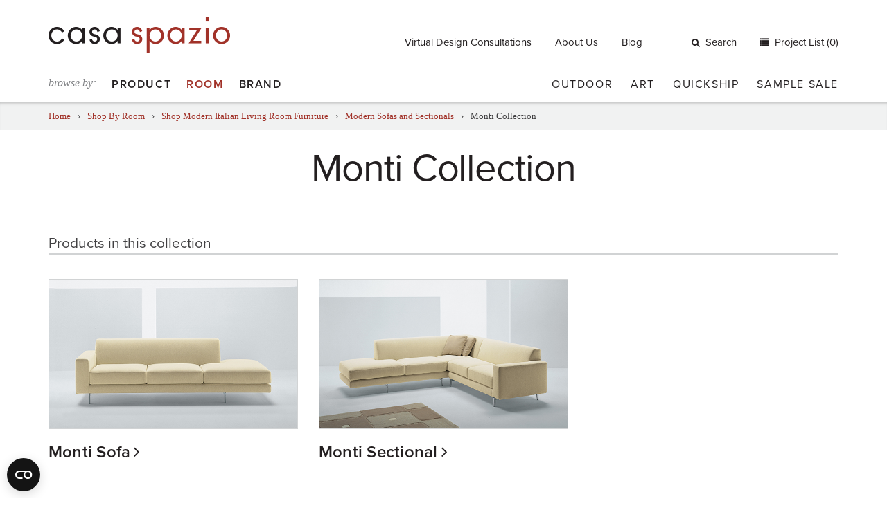

--- FILE ---
content_type: text/html; charset=UTF-8
request_url: https://www.casaspazio.com/monti-collection
body_size: 54277
content:
<!DOCTYPE html>
<html>
<head>
<script> document.cookie = "resolution=" + Math.max(screen.width,screen.height) + "; path=/"; </script>
<meta name="viewport" content="width=device-width, initial-scale=1"><title>Monti Collection</title>
<meta name='robots' content='INDEX, FOLLOW' />
<meta http-equiv='Content-Type' content='text/html; charset=utf-8' />

    <script src="https://use.typekit.net/kre5cwb.js"></script>
    <script>try{Typekit.load({ async: true });}catch(e){}</script>

    
    <link href="//maxcdn.bootstrapcdn.com/font-awesome/4.5.0/css/font-awesome.min.css" rel="stylesheet">

    
    <!--[if IE 9]>
    <link type="text/css" rel="stylesheet" href="https://www.casaspazio.com/filebin/css/ie9.css" />
    <![endif]-->

    
    <link rel='shortcut icon' href='https://www.casaspazio.com/resources/assets/images/favicon.ico' type='image/x-icon' />
    <link rel='icon' href='https://www.casaspazio.com/resources/assets/images/favicon.ico' type='image/x-icon' />
    <link rel='apple-touch-icon' href='https://www.casaspazio.com/resources/assets/images/favicon-144.png' />

    <link href="//cdnjs.cloudflare.com/ajax/libs/slick-carousel/1.9.0/slick.min.css" rel="stylesheet">
    <link href="//cdnjs.cloudflare.com/ajax/libs/slick-carousel/1.9.0/slick-theme.min.css" rel="stylesheet">

    
    <!-- Google Tag Manager -->
    <script data-cookieconsent="ignore">(function(w,d,s,l,i){w[l]=w[l]||[];w[l].push({'gtm.start':
    new Date().getTime(),event:'gtm.js'});var f=d.getElementsByTagName(s)[0],
    j=d.createElement(s),dl=l!='dataLayer'?'&l='+l:'';j.async=true;j.src=
    'https://www.googletagmanager.com/gtm.js?id='+i+dl;f.parentNode.insertBefore(j,f);
    })(window,document,'script','dataLayer','GTM-MF2HDGF');</script>
    <!-- End Google Tag Manager -->


    <script id="Cookiebot" src="https://consent.cookiebot.com/uc.js" data-cbid="cd6aac34-1c18-4b97-9cef-24f8ff6caf2a" type="text/javascript" data-georegions="{'region':'US','cbid':'d0c5fae3-2184-4abd-a711-11839275d63a'}" async></script>
    
    <!-- Global site tag (gtag.js) - Google Ads: 952515236 -- Moved to GTM: 01/13/26 --> 
<link rel="stylesheet" media="all" type="text/css" href="https://www.casaspazio.com/resources/css/combine.php?type=css&amp;files=vendor%2Fjquery_ui%2Fjquery-ui-1.10.4.custom.css%2Cvendor%2Fflexslider.css%2CsolarBox.css%2Clayout.css%2Csupport.css%2Cdefault.css%2Cselect2.min.css&amp;v=51"/>

<link rel="stylesheet" media="print" type="text/css" href="https://www.casaspazio.com/resources/css/print.css?v=51"/>
</head>
<body id="page-709" class="table-page page-monti-collection">
<script type="text/plain" data-cookieconsent="preferences">
 <!--
	var tmpcookie = new Date();
	chkcookie = (tmpcookie.getTime() + '');
	document.cookie = "chkcookie=" + chkcookie + "; path=/";
	if (document.cookie.indexOf(chkcookie,0) < 0) {
		var divNoCookie = document.createElement('div');
		divNoCookie.setAttribute('class','js_available');
		var divNoCookieText = document.createTextNode('This site requires enabled cookies.');
		divNoCookie.appendChild(divNoCookieText);
		//alert('test'+typeof(document.body.firstChild));
		//document.body.appendChild(divNoCookie);
		document.body.insertBefore(divNoCookie, document.body.firstChild); 
	}
    //else {
    //  window.location = 'cookies.html';
    //}
 //-->
</script>
<noscript>
    <div class='js_available'>This site requires Javascript.</div>
</noscript>

<div id="skip"><a href="/monti-collection#content">Skip to Main Content</a></div>

<header id="header">

    <div id="searchWrapper" class="collapse">
        <div class="container-fluid">
            
            <div class="searchFormWrapper">
                <form method="get" action="https://www.casaspazio.com/search">
                    <div class="input-group">
                        <input type="text" name="search_term" class="input default" value="Search..." onfocus="if(this.value == 'Search...') { this.value=''; this.className='input';}" onblur="if (this.value=='') { this.value='Search...'; this.className='input default';}" /><span class="input-group-btn"><button class="btn btn-default" type="submit"><span class="sr-only">Search</span><i class="fa fa-angle-right"></i></button></span>
                    </div>
                </form>
            </div>
                </div>
    </div> <!-- #searchWrapper -->

    <div class="header__top">
        <div class="container-fluid">
            <div class="row">

                <div class="header__ecommerce col-sm-5 col-sm-push-7 col-md-9 col-md-push-3 ">

                                            
                <div id="top-menu" class="hidden-xs hidden-sm">
                    
                    <ul class="nav menu-below-5">
                        
                            <li class="menu-item-page-2833 first">
                                    
                        <a   target="" href="https://www.casaspazio.com/virtual-design-consultation">Virtual Design Consultations</a>
                        
                                    
                            </li>
                    
                            <li class="menu-item-page-30">
                                    
                        <a   target="" href="https://www.casaspazio.com/about-us">About Us</a>
                        
                                    
                            </li>
                    
                            <li class="menu-item-page-31 last">
                                    
                        <a   target="" href="https://www.casaspazio.com/blog">Blog</a>
                        
                                    
                            </li>
                    
                    </ul>
            
                </div>
                                    
                    <span id="desktop-search-action">
                        <a href="#searchWrapper" role="button" data-toggle="collapse" aria-expanded="false" aria-controls="searchWrapper"><i class="fa fa-search"></i>Search</a>
                    </span>

                    
                        
                <div id="cart_total" class="ecommHeaderElement cart_total">
                    
            <a href="#" onclick="viewProjectList(); return false;" class="items">
                Project List (0)
            </a>
        
                </div>
            
                    
                    <button type="button" class="navbar-toggle btn-navbar visible-sm" data-toggle="collapse" data-target="#navbar-collapse-1">
                        <span class="sr-only">Toggle navigation</span>
<!--                        <i class="fa fa-bars"></i>-->
                        <span class="bar"></span>
                        <span class="bar"></span>
                        <span class="bar"></span>
                    </button>


                </div> <!-- .headercommerce -->

                <div class="site-logo col-sm-7 col-sm-pull-5 col-md-3 col-md-pull-9">
                    <a href="https://www.casaspazio.com/">
                        <img class="hidden-xs" src="https://www.casaspazio.com/resources/assets/images/logo.png" alt="">
                        <img class="visible-xs" src="https://www.casaspazio.com/resources/assets/images/logo.png" alt="">
                    </a>
                    <button type="button" class="navbar-toggle btn-navbar visible-xs" data-toggle="collapse" data-target="#navbar-collapse-1">
                        <span class="sr-only">Toggle navigation</span>
                        <!--                        <i class="fa fa-bars"></i>-->
                        <span class="bar"></span>
                        <span class="bar"></span>
                        <span class="bar"></span>
                    </button>
                </div> <!-- #logo -->

            </div> <!-- .row -->
        </div> <!-- .container-fluid -->
    </div> <!-- .header__top -->

    <div class="header__bottom">
        <div class="container-fluid">
            <div class="row">
                <div class="mega-menu-container">
                    <div class="col-md-5 primary-menu primary-menu--left">
                        <span class="visible-md-inline-block visible-lg-inline-block browse-by">browse by:</span>
                                                    
            <div id="megaTopNavContainer">
                <div id="MightyMenuMega" class="">
                    
                    <ul class="nav menu-below-4 megaDropdownMenu">
                        
                            <li class="menu-item-page-821 first">
                                    
                        <a   target="" href="https://www.casaspazio.com/shop-by-product">Product </a>
                        
                                    
                                    <div class="megaDropdownArrow"></div>
                                    <div class="sub">
                                        <div class="close">
                                            <a onclick="closeMegaDropdown($(this)); return false;">X</a>
                                        </div>
                                        
                    <ul class="nav menu-below-821">
                        
                            <li class="menu-item-page-983 first">
                                    
                        <a   target="" href="https://www.casaspazio.com/seating">Seating</a>
                        
                                    
                    <ul class="nav menu-below-983 dropdown-menu">
                        
                            <li class="menu-item-page-1172 first">
                                    
                        <a   target="" href="https://www.casaspazio.com/sectionals-sofas">Sofas + Sectionals</a>
                        
                                    
                    <ul class="nav menu-below-1172 dropdown-menu">
                        
                            <li class="menu-item-page-1175 first">
                                    
                        <a   target="" href="https://www.casaspazio.com/alexa-collection-1">Alexa Sectional</a>
                        
                                    
                            </li>
                    
                            <li class="menu-item-page-1180">
                                    
                        <a   target="" href="https://www.casaspazio.com/anton-collection-1">Anton Sofa</a>
                        
                                    
                            </li>
                    
                            <li class="menu-item-page-1181">
                                    
                        <a   target="" href="https://www.casaspazio.com/dellarobbia-avalon-sofa-sectional?page_id=1181">Avalon Sectional</a>
                        
                                    
                            </li>
                    
                            <li class="menu-item-page-4260">
                                    
                        <a   target="" href="https://www.casaspazio.com/avant-apres-collection-1">Avant Apres Collection</a>
                        
                                    
                            </li>
                    
                            <li class="menu-item-page-1183">
                                    
                        <a   target="" href="https://www.casaspazio.com/dellarobbia-avery-sectional?page_id=1183">Avery Sectional</a>
                        
                                    
                            </li>
                    
                            <li class="menu-item-page-4387">
                                    
                        <a   target="" href="https://www.casaspazio.com/berlin-collection-1">Berlin Collection</a>
                        
                                    
                            </li>
                    
                            <li class="menu-item-page-1186">
                                    
                        <a   target="" href="https://www.casaspazio.com/bellevue-collection-1">Bellevue Collection</a>
                        
                                    
                            </li>
                    
                            <li class="menu-item-page-1191">
                                    
                        <a   target="" href="https://www.casaspazio.com/border-collection-1">Border Collection</a>
                        
                                    
                            </li>
                    
                            <li class="menu-item-page-1197">
                                    
                        <a   target="" href="https://www.casaspazio.com/dellarobbia-chase-sectional?page_id=1197">Chase Sectional</a>
                        
                                    
                            </li>
                    
                            <li class="menu-item-page-1202">
                                    
                        <a   target="" href="https://www.casaspazio.com/dania-collection-1">Dania Collection</a>
                        
                                    
                            </li>
                    
                            <li class="menu-item-page-1206">
                                    
                        <a   target="" href="https://www.casaspazio.com/eaton-collection-1">Eaton Collection</a>
                        
                                    
                            </li>
                    
                            <li class="menu-item-page-4305">
                                    
                        <a   target="" href="https://www.casaspazio.com/edwin-collection-1">Edwin Collection</a>
                        
                                    
                            </li>
                    
                            <li class="menu-item-page-4396">
                                    
                        <a   target="" href="https://www.casaspazio.com/esther-collection-1">Esther Collection</a>
                        
                                    
                            </li>
                    
                            <li class="menu-item-page-4312">
                                    
                        <a   target="" href="https://www.casaspazio.com/essentiel-sofa-1">Essentiel Sofa</a>
                        
                                    
                            </li>
                    
                            <li class="menu-item-page-4527">
                                    
                        <a   target="" href="https://www.casaspazio.com/felix-collection">Felix Collection</a>
                        
                                    
                            </li>
                    
                            <li class="menu-item-page-1210">
                                    
                        <a   target="" href="https://www.casaspazio.com/dellarobbia-florence-sectional-a?page_id=1210">Florence Sectional</a>
                        
                                    
                            </li>
                    
                            <li class="menu-item-page-4521">
                                    
                        <a   target="" href="https://www.casaspazio.com/geo-sofa">Geo Sofa</a>
                        
                                    
                            </li>
                    
                            <li class="menu-item-page-1214">
                                    
                        <a   target="" href="https://www.casaspazio.com/dellarobbia-grant-sofa?page_id=1214">Grant Sofa</a>
                        
                                    
                            </li>
                    
                            <li class="menu-item-page-1216">
                                    
                        <a   target="" href="https://www.casaspazio.com/dellarobbia-holden-sectional?page_id=1216">Holden Sectional</a>
                        
                                    
                            </li>
                    
                            <li class="menu-item-page-1217">
                                    
                        <a   target="" href="https://www.casaspazio.com/dellarobbia-julia-sectional?page_id=1217">Julia Sectional</a>
                        
                                    
                            </li>
                    
                            <li class="menu-item-page-1219">
                                    
                        <a   target="" href="https://www.casaspazio.com/dellarobbia-kelsey-sectional?page_id=1219">Kelsey Sectional </a>
                        
                                    
                            </li>
                    
                            <li class="menu-item-page-1221">
                                    
                        <a   target="" href="https://www.casaspazio.com/kong-collection-1">Kong Collection</a>
                        
                                    
                            </li>
                    
                            <li class="menu-item-page-4274">
                                    
                        <a   target="" href="https://www.casaspazio.com/limes-collection">Limes Collection</a>
                        
                                    
                            </li>
                    
                            <li class="menu-item-page-4269">
                                    
                        <a   target="" href="https://www.casaspazio.com/livingston-collection-1">Livingston Collection</a>
                        
                                    
                            </li>
                    
                            <li class="menu-item-page-1235">
                                    
                        <a   target="" href="https://www.casaspazio.com/dellarobbia-milo-sectional?page_id=1235">Milo Sectional</a>
                        
                                    
                            </li>
                    
                            <li class="menu-item-page-4450">
                                    
                        <a   target="" href="https://www.casaspazio.com/nautilus-collection-1">Nautilus Collection</a>
                        
                                    
                            </li>
                    
                            <li class="menu-item-page-4278">
                                    
                        <a   target="" href="https://www.casaspazio.com/new-york-suite-collection-3">New York Suite Collection</a>
                        
                                    
                            </li>
                    
                            <li class="menu-item-page-1236">
                                    
                        <a   target="" href="https://www.casaspazio.com/monti-collection-1">Monti Collection</a>
                        
                                    
                            </li>
                    
                            <li class="menu-item-page-1241">
                                    
                        <a   target="" href="https://www.casaspazio.com/oxer-collection-1">Oxer Collection</a>
                        
                                    
                            </li>
                    
                            <li class="menu-item-page-1243">
                                    
                        <a   target="" href="https://www.casaspazio.com/bonaldo-peanut-b.-sectional?page_id=1243">Peanut B. Sectional</a>
                        
                                    
                            </li>
                    
                            <li class="menu-item-page-4405">
                                    
                        <a   target="" href="https://www.casaspazio.com/percy-collection-1">Percy Collection</a>
                        
                                    
                            </li>
                    
                            <li class="menu-item-page-4263">
                                    
                        <a   target="" href="https://www.casaspazio.com/pixel-sectional-1">Pixel Sectional</a>
                        
                                    
                            </li>
                    
                            <li class="menu-item-page-1251">
                                    
                        <a   target="" href="https://www.casaspazio.com/slab-collection-1">Slab Collection</a>
                        
                                    
                            </li>
                    
                            <li class="menu-item-page-1252">
                                    
                        <a   target="" href="https://www.casaspazio.com/dellarobbia-sodeo-sectional-1?page_id=1252">Sodeo Sectional</a>
                        
                                    
                            </li>
                    
                            <li class="menu-item-page-1253">
                                    
                        <a   target="" href="https://www.casaspazio.com/soho-collection-1">Soho Collection</a>
                        
                                    
                            </li>
                    
                            <li class="menu-item-page-1254">
                                    
                        <a   target="" href="https://www.casaspazio.com/soleado-collection-1">Soleado Collection</a>
                        
                                    
                            </li>
                    
                            <li class="menu-item-page-4408">
                                    
                        <a   target="" href="https://www.casaspazio.com/shelby-sectional-1">Shelby Sectional</a>
                        
                                    
                            </li>
                    
                            <li class="menu-item-page-1255">
                                    
                        <a   target="" href="https://www.casaspazio.com/structure-collection-1">Structure Collection</a>
                        
                                    
                            </li>
                    
                            <li class="menu-item-page-1256">
                                    
                        <a   target="" href="https://www.casaspazio.com/sunset-collection-1">Sunset Collection</a>
                        
                                    
                            </li>
                    
                            <li class="menu-item-page-1257">
                                    
                        <a   target="" href="https://www.casaspazio.com/swing-collection-1">Swing Collection</a>
                        
                                    
                            </li>
                    
                            <li class="menu-item-page-1259">
                                    
                        <a   target="" href="https://www.casaspazio.com/taylor-collection-1">Taylor Collection</a>
                        
                                    
                            </li>
                    
                            <li class="menu-item-page-4283">
                                    
                        <a   target="" href="https://www.casaspazio.com/up-sofa-1">Up Sofa</a>
                        
                                    
                            </li>
                    
                            <li class="menu-item-page-1268 last">
                                    
                        <a   target="" href="https://www.casaspazio.com/vessel-collection-1">Vessel Collection</a>
                        
                                    
                            </li>
                    
                    </ul>
            
                            </li>
                    
                            <li class="menu-item-page-1093">
                                    
                        <a   target="" href="https://www.casaspazio.com/lounge-chairs-1">Lounge Chairs</a>
                        
                                    
                    <ul class="nav menu-below-1093 dropdown-menu">
                        
                            <li class="menu-item-page-2648 first">
                                    
                        <a   target="" href="https://www.casaspazio.com/dellarobbia-alston-lounge-chair?page_id=2648">Alston Lounge Chair</a>
                        
                                    
                            </li>
                    
                            <li class="menu-item-page-1128">
                                    
                        <a   target="" href="https://www.casaspazio.com/amelie-lounge-chair-1">Amelie Lounge Chair</a>
                        
                                    
                            </li>
                    
                            <li class="menu-item-page-2649">
                                    
                        <a   target="" href="https://www.casaspazio.com/dellarobbia-anton-lounge-chair?page_id=2649">Anton Lounge Chair</a>
                        
                                    
                            </li>
                    
                            <li class="menu-item-page-1129">
                                    
                        <a   target="" href="https://www.casaspazio.com/bustier-lounge-chair-1">Bustier Lounge Chair</a>
                        
                                    
                            </li>
                    
                            <li class="menu-item-page-1094">
                                    
                        <a   target="" href="https://www.casaspazio.com/gamma-carrie-lounge-chair?page_id=1094">Carrie Lounge Chair</a>
                        
                                    
                            </li>
                    
                            <li class="menu-item-page-4177">
                                    
                        <a   target="" href="https://www.casaspazio.com/chance-lounge-chair-1">Chance Lounge Chair</a>
                        
                                    
                            </li>
                    
                            <li class="menu-item-page-1095">
                                    
                        <a   target="" href="https://www.casaspazio.com/gamma-charlotte-lounge-chair?page_id=1095">Charlotte Lounge Chair</a>
                        
                                    
                            </li>
                    
                            <li class="menu-item-page-4180">
                                    
                        <a   target="" href="https://www.casaspazio.com/chillout-lounge-chair-1">Chillout Lounge Chair</a>
                        
                                    
                            </li>
                    
                            <li class="menu-item-page-1096">
                                    
                        <a   target="" href="https://www.casaspazio.com/gamma-club-lounge-chair?page_id=1096">Club Lounge Chair</a>
                        
                                    
                            </li>
                    
                            <li class="menu-item-page-1112">
                                    
                        <a   target="" href="https://www.casaspazio.com/dellarobbia-dalia-lounge-chair?page_id=1112">Dalia Lounge Chair</a>
                        
                                    
                            </li>
                    
                            <li class="menu-item-page-1113">
                                    
                        <a   target="" href="https://www.casaspazio.com/dellarobbia-dennis-lounge-chair?page_id=1113">Dennis Lounge Chair</a>
                        
                                    
                            </li>
                    
                            <li class="menu-item-page-4084">
                                    
                        <a   target="" href="https://www.casaspazio.com/dragonfly-lounge-chair">Dragonfly Lounge Chair</a>
                        
                                    
                            </li>
                    
                            <li class="menu-item-page-4183">
                                    
                        <a   target="" href="https://www.casaspazio.com/essentiel-lounge-chair-1">Essentiel Lounge Chair</a>
                        
                                    
                            </li>
                    
                            <li class="menu-item-page-1098">
                                    
                        <a   target="" href="https://www.casaspazio.com/gamma-gem-lounge-chair?page_id=1098">Gem Lounge Chair</a>
                        
                                    
                            </li>
                    
                            <li class="menu-item-page-4524">
                                    
                        <a   target="" href="https://www.casaspazio.com/geo-lounge-chair">Geo Lounge Chair</a>
                        
                                    
                            </li>
                    
                            <li class="menu-item-page-1100">
                                    
                        <a   target="" href="https://www.casaspazio.com/gamma-giselle-lounge-chair?page_id=1100">Giselle Lounge Chair</a>
                        
                                    
                            </li>
                    
                            <li class="menu-item-page-1101">
                                    
                        <a   target="" href="https://www.casaspazio.com/gloss-lounge-chair-1">Gloss Lounge Chair</a>
                        
                                    
                            </li>
                    
                            <li class="menu-item-page-1102">
                                    
                        <a   target="" href="https://www.casaspazio.com/harley-lounge-chair-1">Harley Lounge Chair</a>
                        
                                    
                            </li>
                    
                            <li class="menu-item-page-1103">
                                    
                        <a   target="" href="https://www.casaspazio.com/gamma-kate-lounge-chair?page_id=1103">Kate Lounge Chair</a>
                        
                                    
                            </li>
                    
                            <li class="menu-item-page-4189">
                                    
                        <a   target="" href="https://www.casaspazio.com/kepi-lounge-chair-1">Kepi Lounge Chair</a>
                        
                                    
                            </li>
                    
                            <li class="menu-item-page-4150">
                                    
                        <a   target="" href="https://www.casaspazio.com/livingston-lounge-chair-1">Livingston Lounge Chair</a>
                        
                                    
                            </li>
                    
                            <li class="menu-item-page-1104">
                                    
                        <a   target="" href="https://www.casaspazio.com/gamma-lobster-lounge-chair?page_id=1104">Lobster Lounge Chair</a>
                        
                                    
                            </li>
                    
                            <li class="menu-item-page-3686">
                                    
                        <a   target="" href="https://www.casaspazio.com/marsiglia-lounge-chair-1">Marsiglia Lounge Chair</a>
                        
                                    
                            </li>
                    
                            <li class="menu-item-page-1115">
                                    
                        <a   target="" href="https://www.casaspazio.com/dellarobbia-maya-lounge-chair?page_id=1115">Maya Lounge Chair</a>
                        
                                    
                            </li>
                    
                            <li class="menu-item-page-1116">
                                    
                        <a   target="" href="https://www.casaspazio.com/dellarobbia-mila-lounge-chair?page_id=1116">Mila Lounge Chair</a>
                        
                                    
                            </li>
                    
                            <li class="menu-item-page-2866">
                                    
                        <a   target="" href="https://www.casaspazio.com/mysa-lounge-chair-1">Mysa Lounge Chair</a>
                        
                                    
                            </li>
                    
                            <li class="menu-item-page-4195">
                                    
                        <a   target="" href="https://www.casaspazio.com/new-york-bergere-lounge-chair-1">New York Bergere Lounge Chair</a>
                        
                                    
                            </li>
                    
                            <li class="menu-item-page-1131">
                                    
                        <a   target="" href="https://www.casaspazio.com/new-york-collection-1">New York Lounge Chair</a>
                        
                                    
                            </li>
                    
                            <li class="menu-item-page-4198">
                                    
                        <a   target="" href="https://www.casaspazio.com/new-york-outdoor-lounge-chair-1">New York Outdoor Lounge Chair</a>
                        
                                    
                            </li>
                    
                            <li class="menu-item-page-1106">
                                    
                        <a   target="" href="https://www.casaspazio.com/gamma-nina-lounge-chair?page_id=1106">Nina Lounge Chair</a>
                        
                                    
                            </li>
                    
                            <li class="menu-item-page-4201">
                                    
                        <a   target="" href="https://www.casaspazio.com/no-logo-light-lounge-chair-1">No Logo Light Lounge Chair</a>
                        
                                    
                            </li>
                    
                            <li class="menu-item-page-1107">
                                    
                        <a   target="" href="https://www.casaspazio.com/gamma-oyster-lounge-chair?page_id=1107">Oyster Lounge Chair</a>
                        
                                    
                            </li>
                    
                            <li class="menu-item-page-1108">
                                    
                        <a   target="" href="https://www.casaspazio.com/gamma-pretty-lounge-chair?page_id=1108">Pretty Lounge Chair</a>
                        
                                    
                            </li>
                    
                            <li class="menu-item-page-1117">
                                    
                        <a   target="" href="https://www.casaspazio.com/dellarobbia-regis-lounge-chair?page_id=1117">Regis Lounge Chair</a>
                        
                                    
                            </li>
                    
                            <li class="menu-item-page-1118">
                                    
                        <a   target="" href="https://www.casaspazio.com/dellarobbia-rosen-lounge-chair?page_id=1118">Rosen Lounge Chair</a>
                        
                                    
                            </li>
                    
                            <li class="menu-item-page-3479">
                                    
                        <a   target="" href="https://www.casaspazio.com/gamma-sharon-lounge-chair?page_id=3479">Sharon Lounge Chair</a>
                        
                                    
                            </li>
                    
                            <li class="menu-item-page-4207">
                                    
                        <a   target="" href="https://www.casaspazio.com/sitar-lounge-chair-1">Sitar Lounge Chair</a>
                        
                                    
                            </li>
                    
                            <li class="menu-item-page-1119">
                                    
                        <a   target="" href="https://www.casaspazio.com/dellarobbia-tanzu-lounge-chair?page_id=1119">Tanzu Lounge Chair</a>
                        
                                    
                            </li>
                    
                            <li class="menu-item-page-1120">
                                    
                        <a   target="" href="https://www.casaspazio.com/dellarobbia-tech-lounge-chair?page_id=1120">Tech Lounge Chair</a>
                        
                                    
                            </li>
                    
                            <li class="menu-item-page-4210 last">
                                    
                        <a   target="" href="https://www.casaspazio.com/valentine-lounge-chair-1">Valentine Lounge Chair</a>
                        
                                    
                            </li>
                    
                    </ul>
            
                            </li>
                    
                            <li class="menu-item-page-1025">
                                    
                        <a   target="" href="https://www.casaspazio.com/dining-chairs-2">Dining Chairs</a>
                        
                                    
                    <ul class="nav menu-below-1025 dropdown-menu">
                        
                            <li class="menu-item-page-1026 first">
                                    
                        <a   target="" href="https://www.casaspazio.com/agatha-flex-dining-chair-1">Agatha Flex Dining Chair</a>
                        
                                    
                            </li>
                    
                            <li class="menu-item-page-3033">
                                    
                        <a   target="" href="https://www.casaspazio.com/anna-dining-chair-1">Anna Dining Chair</a>
                        
                                    
                            </li>
                    
                            <li class="menu-item-page-3092">
                                    
                        <a   target="" href="https://www.casaspazio.com/cattelan-arcadia-couture-dining-chair?page_id=3092">Arcadia Couture Dining Chair</a>
                        
                                    
                            </li>
                    
                            <li class="menu-item-page-1027">
                                    
                        <a   target="" href="https://www.casaspazio.com/arcadia-dining-chair-1">Arcadia Dining Chair</a>
                        
                                    
                            </li>
                    
                            <li class="menu-item-page-1028">
                                    
                        <a   target="" href="https://www.casaspazio.com/cattelan-aurelia-dining-chair?page_id=1028">Aurelia Dining Chair</a>
                        
                                    
                            </li>
                    
                            <li class="menu-item-page-2551">
                                    
                        <a   target="" href="https://www.casaspazio.com/ava-dining-chair-1">Ava Dining Chair</a>
                        
                                    
                            </li>
                    
                            <li class="menu-item-page-3036">
                                    
                        <a   target="" href="https://www.casaspazio.com/cattelan-betty-dining-chair?page_id=3036">Betty Dining Chair </a>
                        
                                    
                            </li>
                    
                            <li class="menu-item-page-3039">
                                    
                        <a   target="" href="https://www.casaspazio.com/beverly-dining-chair-1">Beverly Dining Chair</a>
                        
                                    
                            </li>
                    
                            <li class="menu-item-page-2556">
                                    
                        <a   target="" href="https://www.casaspazio.com/break-dining-chair-1">Break Dining Chair</a>
                        
                                    
                            </li>
                    
                            <li class="menu-item-page-1048">
                                    
                        <a   target="" href="https://www.casaspazio.com/by-dining-chair-1">By Dining Chair</a>
                        
                                    
                            </li>
                    
                            <li class="menu-item-page-3045">
                                    
                        <a   target="" href="https://www.casaspazio.com/cattelan-daisy-dining-chair?page_id=3045">Daisy Dining Chair</a>
                        
                                    
                            </li>
                    
                            <li class="menu-item-page-1049">
                                    
                        <a   target="" href="https://www.casaspazio.com/bonaldo-deli-dining-chair?page_id=1049">Deli Dining Chair</a>
                        
                                    
                            </li>
                    
                            <li class="menu-item-page-1051">
                                    
                        <a   target="" href="https://www.casaspazio.com/filly-dining-chair-1">Filly Dining Chair</a>
                        
                                    
                            </li>
                    
                            <li class="menu-item-page-3048">
                                    
                        <a   target="" href="https://www.casaspazio.com/cattelan-flaminia-dining-chair?page_id=3048">Flaminia Dining Chair</a>
                        
                                    
                            </li>
                    
                            <li class="menu-item-page-2559">
                                    
                        <a   target="" href="https://www.casaspazio.com/gemma-dining-chair-1">Gemma Dining Chair</a>
                        
                                    
                            </li>
                    
                            <li class="menu-item-page-2562">
                                    
                        <a   target="" href="https://www.casaspazio.com/hug-dining-chair-1">Hug Dining Chair</a>
                        
                                    
                            </li>
                    
                            <li class="menu-item-page-1033">
                                    
                        <a   target="" href="https://www.casaspazio.com/isabel-dining-chair-1">Isabel Dining Chair</a>
                        
                                    
                            </li>
                    
                            <li class="menu-item-page-1034">
                                    
                        <a   target="" href="https://www.casaspazio.com/cattelan-kaori-dining-chair?page_id=1034">Kaori Dining Chair</a>
                        
                                    
                            </li>
                    
                            <li class="menu-item-page-1056">
                                    
                        <a   target="" href="https://www.casaspazio.com/kayla-dining-chair-1">Kayla Dining Chair</a>
                        
                                    
                            </li>
                    
                            <li class="menu-item-page-2969">
                                    
                        <a   target="" href="https://www.casaspazio.com/bonaldo-ketch-dining-chair?page_id=2969">Ketch Collection</a>
                        
                                    
                            </li>
                    
                            <li class="menu-item-page-2496">
                                    
                        <a   target="" href="https://www.casaspazio.com/lulu-dining-chair-1">Lulu Dining Chair</a>
                        
                                    
                            </li>
                    
                            <li class="menu-item-page-1039">
                                    
                        <a   target="" href="https://www.casaspazio.com/magda-dining-chair-1">Magda Dining Chair</a>
                        
                                    
                            </li>
                    
                            <li class="menu-item-page-3057">
                                    
                        <a   target="" href="https://www.casaspazio.com/margot-dining-chair-1">Margot Dining Chair</a>
                        
                                    
                            </li>
                    
                            <li class="menu-item-page-3505">
                                    
                        <a   target="" href="https://www.casaspazio.com/matrix-dining-chair-1">Matrix Dining Chair</a>
                        
                                    
                            </li>
                    
                            <li class="menu-item-page-1040">
                                    
                        <a   target="" href="https://www.casaspazio.com/cattelan-maya-flex-dining-chair?page_id=1040">Maya Flex Dining Chair</a>
                        
                                    
                            </li>
                    
                            <li class="menu-item-page-1041">
                                    
                        <a   target="" href="https://www.casaspazio.com/mulan-dining-chair-1">Mulan Dining Chair</a>
                        
                                    
                            </li>
                    
                            <li class="menu-item-page-1042">
                                    
                        <a   target="" href="https://www.casaspazio.com/musa-dining-chair-1">Musa Dining Chair</a>
                        
                                    
                            </li>
                    
                            <li class="menu-item-page-3060">
                                    
                        <a   target="" href="https://www.casaspazio.com/cattelan-nina-dining-chair?page_id=3060">Nina Dining Chair</a>
                        
                                    
                            </li>
                    
                            <li class="menu-item-page-3072">
                                    
                        <a   target="" href="https://www.casaspazio.com/cattelan-norma-couture-dining-chair?page_id=3072">Norma Couture Dining Chair</a>
                        
                                    
                            </li>
                    
                            <li class="menu-item-page-3063">
                                    
                        <a   target="" href="https://www.casaspazio.com/cattelan-norma-dining-chair?page_id=3063">Norma Dining Chair</a>
                        
                                    
                            </li>
                    
                            <li class="menu-item-page-2565">
                                    
                        <a   target="" href="https://www.casaspazio.com/palace-dining-chair-1">Palace Dining Chair</a>
                        
                                    
                            </li>
                    
                            <li class="menu-item-page-3069">
                                    
                        <a   target="" href="https://www.casaspazio.com/piuma-dining-chair-1">Piuma Dining Chair</a>
                        
                                    
                            </li>
                    
                            <li class="menu-item-page-2568">
                                    
                        <a   target="" href="https://www.casaspazio.com/plaza-dining-chair-1">Plaza Dining Chair</a>
                        
                                    
                            </li>
                    
                            <li class="menu-item-page-3080">
                                    
                        <a   target="" href="https://www.casaspazio.com/cattelan-rita-dining-chair?page_id=3080">Rita Dining Chair</a>
                        
                                    
                            </li>
                    
                            <li class="menu-item-page-3083">
                                    
                        <a   target="" href="https://www.casaspazio.com/cattelan-sally-dining-chair?page_id=3083">Sally Dining Chair</a>
                        
                                    
                            </li>
                    
                            <li class="menu-item-page-3086">
                                    
                        <a   target="" href="https://www.casaspazio.com/sofia-dining-chair-1">Sofia Dining Chair</a>
                        
                                    
                            </li>
                    
                            <li class="menu-item-page-1043">
                                    
                        <a   target="" href="https://www.casaspazio.com/tosca-dining-chair-1">Tosca Dining Chair</a>
                        
                                    
                            </li>
                    
                            <li class="menu-item-page-1044">
                                    
                        <a   target="" href="https://www.casaspazio.com/tyler-dining-chair-1">Tyler Dining Chair</a>
                        
                                    
                            </li>
                    
                            <li class="menu-item-page-1064 last">
                                    
                        <a   target="" href="https://www.casaspazio.com/bonaldo-venere-dining-chair?page_id=1064">Venere Dining Chair</a>
                        
                                    
                            </li>
                    
                    </ul>
            
                            </li>
                    
                            <li class="menu-item-page-1272">
                                    
                        <a   target="" href="https://www.casaspazio.com/stools-1">Stools</a>
                        
                                    
                    <ul class="nav menu-below-1272 dropdown-menu">
                        
                            <li class="menu-item-page-3978 first">
                                    
                        <a   target="" href="https://www.casaspazio.com/alessio-stool-1">Alessio Stool</a>
                        
                                    
                            </li>
                    
                            <li class="menu-item-page-3981">
                                    
                        <a   target="" href="https://www.casaspazio.com/anna-stool-1">Anna Stool</a>
                        
                                    
                            </li>
                    
                            <li class="menu-item-page-3024">
                                    
                        <a   target="" href="https://www.casaspazio.com/cattelan-arcadia-stool?page_id=3024">Arcadia Stool</a>
                        
                                    
                            </li>
                    
                            <li class="menu-item-page-3439">
                                    
                        <a   target="" href="https://www.casaspazio.com/bike-stool-1">Bike Stool</a>
                        
                                    
                            </li>
                    
                            <li class="menu-item-page-1283">
                                    
                        <a   target="" href="https://www.casaspazio.com/bonaldo-bonnie-stool?page_id=1283">Bonnie Stool</a>
                        
                                    
                            </li>
                    
                            <li class="menu-item-page-3435">
                                    
                        <a   target="" href="https://www.casaspazio.com/break-stool-2">Break Stool</a>
                        
                                    
                            </li>
                    
                            <li class="menu-item-page-3996">
                                    
                        <a   target="" href="https://www.casaspazio.com/cliff-stool-4">Cliff Stool</a>
                        
                                    
                            </li>
                    
                            <li class="menu-item-page-1276">
                                    
                        <a   target="" href="https://www.casaspazio.com/cattelan-coco-stool?page_id=1276">Coco Stool</a>
                        
                                    
                            </li>
                    
                            <li class="menu-item-page-1285">
                                    
                        <a   target="" href="https://www.casaspazio.com/filly-too-stool-1">Filly Too Stool</a>
                        
                                    
                            </li>
                    
                            <li class="menu-item-page-3021">
                                    
                        <a   target="" href="https://www.casaspazio.com/flaminio-stool-1">Flaminio Stool</a>
                        
                                    
                            </li>
                    
                            <li class="menu-item-page-3438">
                                    
                        <a   target="" href="https://www.casaspazio.com/flux-stool-1">Flux Stool</a>
                        
                                    
                            </li>
                    
                            <li class="menu-item-page-1278">
                                    
                        <a   target="" href="https://www.casaspazio.com/cattelan-kiss-stool?page_id=1278">Kiss Stool</a>
                        
                                    
                            </li>
                    
                            <li class="menu-item-page-3436">
                                    
                        <a   target="" href="https://www.casaspazio.com/meeting-stool-1">Meeting Stool</a>
                        
                                    
                            </li>
                    
                            <li class="menu-item-page-3434">
                                    
                        <a   target="" href="https://www.casaspazio.com/path-stool-1">Path Stool</a>
                        
                                    
                            </li>
                    
                            <li class="menu-item-page-3027">
                                    
                        <a   target="" href="https://www.casaspazio.com/cattelan-pepe-stool?page_id=3027">Pepe Stool</a>
                        
                                    
                            </li>
                    
                            <li class="menu-item-page-1280">
                                    
                        <a   target="" href="https://www.casaspazio.com/toto-stool-1">Toto Stool</a>
                        
                                    
                            </li>
                    
                            <li class="menu-item-page-1281 last">
                                    
                        <a   target="" href="https://www.casaspazio.com/vito-stool-1">Victor Stool</a>
                        
                                    
                            </li>
                    
                    </ul>
            
                            </li>
                    
                            <li class="menu-item-page-1148">
                                    
                        <a   target="" href="https://www.casaspazio.com/office-chairs-1">Office Chairs</a>
                        
                                    
                    <ul class="nav menu-below-1148 dropdown-menu">
                        
                            <li class="menu-item-page-2593 first">
                                    
                        <a   target="" href="https://www.casaspazio.com/break-office-chair-1">Break Office Chair</a>
                        
                                    
                            </li>
                    
                            <li class="menu-item-page-2595 last">
                                    
                        <a   target="" href="https://www.casaspazio.com/meeting-office-chair-1">Meeting Office Chair</a>
                        
                                    
                            </li>
                    
                    </ul>
            
                            </li>
                    
                            <li class="menu-item-page-1011">
                                    
                        <a   target="" href="https://www.casaspazio.com/chaises-1">Chaises</a>
                        
                                    
                    <ul class="nav menu-below-1011 dropdown-menu">
                        
                            <li class="menu-item-page-1022 first">
                                    
                        <a   target="" href="https://www.casaspazio.com/casanova-chaise-1">Casanova Chaise</a>
                        
                                    
                            </li>
                    
                            <li class="menu-item-page-1013">
                                    
                        <a   target="" href="https://www.casaspazio.com/cleo-chaise-1">Cleo Chaise</a>
                        
                                    
                            </li>
                    
                            <li class="menu-item-page-1023">
                                    
                        <a   target="" href="https://www.casaspazio.com/donovan-chaise-1">Donovan Chaise</a>
                        
                                    
                            </li>
                    
                            <li class="menu-item-page-1024">
                                    
                        <a   target="" href="https://www.casaspazio.com/sylvester-chaise-1">Sylvester Chaise</a>
                        
                                    
                            </li>
                    
                            <li class="menu-item-page-1018 last">
                                    
                        <a   target="" href="https://www.casaspazio.com/wesley-chaise-1">Wesley Chaise</a>
                        
                                    
                            </li>
                    
                    </ul>
            
                            </li>
                    
                            <li class="menu-item-page-984">
                                    
                        <a   target="" href="https://www.casaspazio.com/benches-ottomans-1">Benches + Ottomans</a>
                        
                                    
                    <ul class="nav menu-below-984 dropdown-menu">
                        
                            <li class="menu-item-page-987 first">
                                    
                        <a   target="" href="https://www.casaspazio.com/daisy-ottoman-1">Daisy Ottoman</a>
                        
                                    
                            </li>
                    
                            <li class="menu-item-page-988">
                                    
                        <a   target="" href="https://www.casaspazio.com/dash-ottoman-1">Dash Ottoman</a>
                        
                                    
                            </li>
                    
                            <li class="menu-item-page-989">
                                    
                        <a   target="" href="https://www.casaspazio.com/dennis-ottoman-1">Dennis Ottoman</a>
                        
                                    
                            </li>
                    
                            <li class="menu-item-page-4319">
                                    
                        <a   target="" href="https://www.casaspazio.com/geo-ottoman-1">Geo Ottoman</a>
                        
                                    
                            </li>
                    
                            <li class="menu-item-page-1007">
                                    
                        <a   target="" href="https://www.casaspazio.com/honey-ottoman-2">Honey Ottoman</a>
                        
                                    
                            </li>
                    
                            <li class="menu-item-page-990">
                                    
                        <a   target="" href="https://www.casaspazio.com/jodi-ottoman-1">Jodi Ottoman</a>
                        
                                    
                            </li>
                    
                            <li class="menu-item-page-991">
                                    
                        <a   target="" href="https://www.casaspazio.com/kenny-ottoman-1">Kenny Ottoman</a>
                        
                                    
                            </li>
                    
                            <li class="menu-item-page-992">
                                    
                        <a   target="" href="https://www.casaspazio.com/margo-ottoman-1">Margo Ottoman</a>
                        
                                    
                            </li>
                    
                            <li class="menu-item-page-993">
                                    
                        <a   target="" href="https://www.casaspazio.com/saturn-ottoman-1">Saturn Ottoman</a>
                        
                                    
                            </li>
                    
                            <li class="menu-item-page-994 last">
                                    
                        <a   target="" href="https://www.casaspazio.com/solar-ottoman-1">Solar Collection</a>
                        
                                    
                            </li>
                    
                    </ul>
            
                            </li>
                    
                            <li class="menu-item-page-2755 last">
                                    
                        <a   target="" href="https://www.casaspazio.com/sofa-beds">Sofa Beds</a>
                        
                                    
                            </li>
                    
                    </ul>
            
                            </li>
                    
                            <li class="menu-item-page-1409">
                                    
                        <a   target="" href="https://www.casaspazio.com/tables">Tables </a>
                        
                                    
                    <ul class="nav menu-below-1409 dropdown-menu">
                        
                            <li class="menu-item-page-1459 first">
                                    
                        <a   target="" href="https://www.casaspazio.com/dining-tables-1">Dining Tables</a>
                        
                                    
                    <ul class="nav menu-below-1459 dropdown-menu">
                        
                            <li class="menu-item-page-4518 first">
                                    
                        <a   target="" href="https://www.casaspazio.com/art-ceramic-dining-table">Art Ceramic Dining Table</a>
                        
                                    
                            </li>
                    
                            <li class="menu-item-page-4584">
                                    
                        <a   target="" href="https://www.casaspazio.com/art-glass-dining-table-1">Art Glass Dining Table</a>
                        
                                    
                            </li>
                    
                            <li class="menu-item-page-4587">
                                    
                        <a   target="" href="https://www.casaspazio.com/art-wood-dining-table-1">Art Wood Dining Table</a>
                        
                                    
                            </li>
                    
                            <li class="menu-item-page-2771">
                                    
                        <a   target="" href="https://www.casaspazio.com/ax-ceramic-dining-table-1">Ax Ceramic Dining Table</a>
                        
                                    
                            </li>
                    
                            <li class="menu-item-page-2765">
                                    
                        <a   target="" href="https://www.casaspazio.com/ax-wood-dining-table-1">Ax Wood Dining Table</a>
                        
                                    
                            </li>
                    
                            <li class="menu-item-page-1460">
                                    
                        <a   target="" href="https://www.casaspazio.com/big-ceramic-dining-table-1">Big Ceramic Dining Table</a>
                        
                                    
                            </li>
                    
                            <li class="menu-item-page-1462">
                                    
                        <a   target="" href="https://www.casaspazio.com/big-lacquered-dining-table-1">Big Lacquered Dining Table</a>
                        
                                    
                            </li>
                    
                            <li class="menu-item-page-1463">
                                    
                        <a   target="" href="https://www.casaspazio.com/big-wood-dining-table-1">Big Wood Dining Table</a>
                        
                                    
                            </li>
                    
                            <li class="menu-item-page-1469">
                                    
                        <a   target="" href="https://www.casaspazio.com/eliot-ceramic-dining-table-1">Eliot Ceramic Dining Table</a>
                        
                                    
                            </li>
                    
                            <li class="menu-item-page-1471">
                                    
                        <a   target="" href="https://www.casaspazio.com/eliot-marble-dining-table-1">Eliot Marble Dining Table</a>
                        
                                    
                            </li>
                    
                            <li class="menu-item-page-1472">
                                    
                        <a   target="" href="https://www.casaspazio.com/eliot-wood-dining-table-1">Eliot Wood Dining Table</a>
                        
                                    
                            </li>
                    
                            <li class="menu-item-page-1473">
                                    
                        <a   target="" href="https://www.casaspazio.com/cattelan-elvis-ceramic-dining-table?page_id=1473">Elvis Ceramic Dining Table</a>
                        
                                    
                            </li>
                    
                            <li class="menu-item-page-2502">
                                    
                        <a   target="" href="https://www.casaspazio.com/giano-ceramic-dining-table-1">Giano Ceramic Dining Table</a>
                        
                                    
                            </li>
                    
                            <li class="menu-item-page-1485">
                                    
                        <a   target="" href="https://www.casaspazio.com/cattelan-giano-marble-dining-table-oval?page_id=1485">Giano Marble Dining Table</a>
                        
                                    
                            </li>
                    
                            <li class="menu-item-page-1484">
                                    
                        <a   target="" href="https://www.casaspazio.com/cattelan-giano-wood-dining-table?page_id=1484">Giano Wood Dining Table</a>
                        
                                    
                            </li>
                    
                            <li class="menu-item-page-3098">
                                    
                        <a   target="" href="https://www.casaspazio.com/gordon-ceramic-dining-table-1">Gordon Ceramic Dining Table</a>
                        
                                    
                            </li>
                    
                            <li class="menu-item-page-3095">
                                    
                        <a   target="" href="https://www.casaspazio.com/gordon-glass-dining-table-1">Gordon Glass Dining Table</a>
                        
                                    
                            </li>
                    
                            <li class="menu-item-page-3101">
                                    
                        <a   target="" href="https://www.casaspazio.com/cattelan-gordon-wood-dining-table?page_id=3101">Gordon Wood Dining Table</a>
                        
                                    
                            </li>
                    
                            <li class="menu-item-page-2900">
                                    
                        <a   target="" href="https://www.casaspazio.com/bonaldo-greeny-ceramic-dining-table-round?page_id=2900">Greeny Ceramic Dining Table</a>
                        
                                    
                            </li>
                    
                            <li class="menu-item-page-2903">
                                    
                        <a   target="" href="https://www.casaspazio.com/greeny-glass-dining-table-1">Greeny Glass Dining Table </a>
                        
                                    
                            </li>
                    
                            <li class="menu-item-page-2906">
                                    
                        <a   target="" href="https://www.casaspazio.com/greeny-marble-dining-table-1">Greeny Marble Dining Table </a>
                        
                                    
                            </li>
                    
                            <li class="menu-item-page-3104">
                                    
                        <a   target="" href="https://www.casaspazio.com/hystrix-dining-table-1">Hystrix Dining Table</a>
                        
                                    
                            </li>
                    
                            <li class="menu-item-page-1486">
                                    
                        <a   target="" href="https://www.casaspazio.com/ikon-dining-table-1">Ikon Dining Table</a>
                        
                                    
                            </li>
                    
                            <li class="menu-item-page-2600">
                                    
                        <a   target="" href="https://www.casaspazio.com/cattelan-lazy-susan?page_id=2600">Lazy Susan</a>
                        
                                    
                            </li>
                    
                            <li class="menu-item-page-2930">
                                    
                        <a   target="" href="https://www.casaspazio.com/bonaldo-mass-ceramic-dining-table?page_id=2930">Mass Ceramic Dining Table</a>
                        
                                    
                            </li>
                    
                            <li class="menu-item-page-2924">
                                    
                        <a   target="" href="https://www.casaspazio.com/bonaldo-mass-wood-dining-table?page_id=2924">Mass Wood Dining Table</a>
                        
                                    
                            </li>
                    
                            <li class="menu-item-page-4649">
                                    
                        <a   target="" href="https://www.casaspazio.com/mellow-ceramic-dining-table">Mellow Ceramic Dining Table</a>
                        
                                    
                            </li>
                    
                            <li class="menu-item-page-1496">
                                    
                        <a   target="" href="https://www.casaspazio.com/cattelan-monaco-glass-dining-table?page_id=1496">Monaco Glass Dining Table</a>
                        
                                    
                            </li>
                    
                            <li class="menu-item-page-1498">
                                    
                        <a   target="" href="https://www.casaspazio.com/cattelan-monaco-wood-dining-table?page_id=1498">Monaco Wood Dining Table</a>
                        
                                    
                            </li>
                    
                            <li class="menu-item-page-4641">
                                    
                        <a   target="" href="https://www.casaspazio.com/obi-ceramic-dining-table-2">Obi Ceramic Dining Table</a>
                        
                                    
                            </li>
                    
                            <li class="menu-item-page-4640">
                                    
                        <a   target="" href="https://www.casaspazio.com/obi-glass-dining-table-2">Obi Glass Dining Table</a>
                        
                                    
                            </li>
                    
                            <li class="menu-item-page-4642">
                                    
                        <a   target="" href="https://www.casaspazio.com/obi-wood-dining-table-2">Obi Wood Dining Table</a>
                        
                                    
                            </li>
                    
                            <li class="menu-item-page-1500">
                                    
                        <a   target="" href="https://www.casaspazio.com/octa-ceramic-dining-table-1">Octa Ceramic Dining Table</a>
                        
                                    
                            </li>
                    
                            <li class="menu-item-page-1501">
                                    
                        <a   target="" href="https://www.casaspazio.com/octa-glass-dining-table-1">Octa Glass Dining Table</a>
                        
                                    
                            </li>
                    
                            <li class="menu-item-page-1502">
                                    
                        <a   target="" href="https://www.casaspazio.com/bonaldo-octa-lacquered-dining-table?page_id=1502">Octa Lacquered Dining Table</a>
                        
                                    
                            </li>
                    
                            <li class="menu-item-page-1503">
                                    
                        <a   target="" href="https://www.casaspazio.com/bonaldo-octa-wood-dining-table?page_id=1503">Octa Wood Dining Table</a>
                        
                                    
                            </li>
                    
                            <li class="menu-item-page-1507">
                                    
                        <a   target="" href="https://www.casaspazio.com/bonaldo-prora-wood-dining-table?page_id=1507">Prora Wood Dining Table</a>
                        
                                    
                            </li>
                    
                            <li class="menu-item-page-3420">
                                    
                        <a   target="" href="https://www.casaspazio.com/ralph-ceramic-bistro-1">Ralph Ceramic Bistro</a>
                        
                                    
                            </li>
                    
                            <li class="menu-item-page-3417">
                                    
                        <a   target="" href="https://www.casaspazio.com/ralph-glass-bistro-1">Ralph Glass Bistro </a>
                        
                                    
                            </li>
                    
                            <li class="menu-item-page-1510">
                                    
                        <a   target="" href="https://www.casaspazio.com/ray-dining-table-1">Ray Dining Table</a>
                        
                                    
                            </li>
                    
                            <li class="menu-item-page-2584">
                                    
                        <a   target="" href="https://www.casaspazio.com/bross-ritz-dining-table?page_id=2584">Ritz Dining Table</a>
                        
                                    
                            </li>
                    
                            <li class="menu-item-page-1511">
                                    
                        <a   target="" href="https://www.casaspazio.com/sigma-dining-table-1">Sigma Dining Table</a>
                        
                                    
                            </li>
                    
                            <li class="menu-item-page-1512">
                                    
                        <a   target="" href="https://www.casaspazio.com/skorpio-ceramic-dining-table-1">Skorpio Ceramic Dining Table</a>
                        
                                    
                            </li>
                    
                            <li class="menu-item-page-1513">
                                    
                        <a   target="" href="https://www.casaspazio.com/skorpio-glass-dining-table-1">Skorpio Glass Dining Table</a>
                        
                                    
                            </li>
                    
                            <li class="menu-item-page-1514">
                                    
                        <a   target="" href="https://www.casaspazio.com/skorpio-wood-dining-table-1">Skorpio Wood Dining Table</a>
                        
                                    
                            </li>
                    
                            <li class="menu-item-page-1516">
                                    
                        <a   target="" href="https://www.casaspazio.com/spyder-glass-dining-table-1">Spyder Glass Dining Table</a>
                        
                                    
                            </li>
                    
                            <li class="menu-item-page-1517">
                                    
                        <a   target="" href="https://www.casaspazio.com/spyder-wood-dining-table-1">Spyder Wood Dining Table </a>
                        
                                    
                            </li>
                    
                            <li class="menu-item-page-4573">
                                    
                        <a   target="" href="https://www.casaspazio.com/stratos-ceramic-dining-table">Stratos Ceramic Dining Table</a>
                        
                                    
                            </li>
                    
                            <li class="menu-item-page-4581">
                                    
                        <a   target="" href="https://www.casaspazio.com/stratos-wood-dining-table-1">Stratos Wood Dining Table</a>
                        
                                    
                            </li>
                    
                            <li class="menu-item-page-1519">
                                    
                        <a   target="" href="https://www.casaspazio.com/bonaldo-tracks-dining-table?page_id=1519">Tracks Dining Table</a>
                        
                                    
                            </li>
                    
                            <li class="menu-item-page-3117">
                                    
                        <a   target="" href="https://www.casaspazio.com/yoda-ceramic-dining-table-1">Yoda Ceramic Dining Table</a>
                        
                                    
                            </li>
                    
                            <li class="menu-item-page-3114">
                                    
                        <a   target="" href="https://www.casaspazio.com/cattelan-yoda-glass-dining-table?page_id=3114">Yoda Glass Dining Table</a>
                        
                                    
                            </li>
                    
                            <li class="menu-item-page-3120">
                                    
                        <a   target="" href="https://www.casaspazio.com/cattelan-yoda-wood-dining-table?page_id=3120">Yoda Wood Dining Table</a>
                        
                                    
                            </li>
                    
                            <li class="menu-item-page-3123 last">
                                    
                        <a   target="" href="https://www.casaspazio.com/cattelan-zeus-glass-dining-table?page_id=3123">Zeus (Cattelan) Glass Dining Table</a>
                        
                                    
                            </li>
                    
                    </ul>
            
                            </li>
                    
                            <li class="menu-item-page-1528">
                                    
                        <a   target="" href="https://www.casaspazio.com/occasional-tables-1">Occasional Tables</a>
                        
                                    
                    <ul class="nav menu-below-1528 dropdown-menu">
                        
                            <li class="menu-item-page-4863 first">
                                    
                        <a   target="" href="https://www.casaspazio.com/amerigo-collection">Amerigo Collection</a>
                        
                                    
                            </li>
                    
                            <li class="menu-item-page-4162">
                                    
                        <a   target="" href="https://www.casaspazio.com/arbor-side-table-1">Arbor Side Table</a>
                        
                                    
                            </li>
                    
                            <li class="menu-item-page-4165">
                                    
                        <a   target="" href="https://www.casaspazio.com/assemblage-collection-1">Assemblage Collection</a>
                        
                                    
                            </li>
                    
                            <li class="menu-item-page-4432">
                                    
                        <a   target="" href="https://www.casaspazio.com/bellagio-round-coffee-table-1">Bellagio Round Coffee Table</a>
                        
                                    
                            </li>
                    
                            <li class="menu-item-page-1578">
                                    
                        <a   target="" href="https://www.casaspazio.com/bellagio-transformable-table-1">Bellagio Transformable Table</a>
                        
                                    
                            </li>
                    
                            <li class="menu-item-page-1549">
                                    
                        <a   target="" href="https://www.casaspazio.com/cattelan-billy-coffee-table?page_id=1549">Billy Collection</a>
                        
                                    
                            </li>
                    
                            <li class="menu-item-page-1538">
                                    
                        <a   target="" href="https://www.casaspazio.com/bonaldo-duffy-side-table?page_id=1538">Duffy Side Table</a>
                        
                                    
                            </li>
                    
                            <li class="menu-item-page-1561">
                                    
                        <a   target="" href="https://www.casaspazio.com/san-giacomo-giro-side-table?page_id=1561">Giro Side Table</a>
                        
                                    
                            </li>
                    
                            <li class="menu-item-page-1551">
                                    
                        <a   target="" href="https://www.casaspazio.com/cattelan-helix-coffee-table?page_id=1551">Helix Coffee Table</a>
                        
                                    
                            </li>
                    
                            <li class="menu-item-page-1552">
                                    
                        <a   target="" href="https://www.casaspazio.com/cattelan-hugo-side-table?page_id=1552">Hugo Side Table</a>
                        
                                    
                            </li>
                    
                            <li class="menu-item-page-1554">
                                    
                        <a   target="" href="https://www.casaspazio.com/cattelan-laser-side-table?page_id=1554">Laser Side Table</a>
                        
                                    
                            </li>
                    
                            <li class="menu-item-page-2629">
                                    
                        <a   target="" href="https://www.casaspazio.com/san-giacomo-lotus-table?page_id=2629">Lotus Collection</a>
                        
                                    
                            </li>
                    
                            <li class="menu-item-page-2625">
                                    
                        <a   target="" href="https://www.casaspazio.com/san-giacomo-madera-table?page_id=2625">Madera Collection</a>
                        
                                    
                            </li>
                    
                            <li class="menu-item-page-4429">
                                    
                        <a   target="" href="https://www.casaspazio.com/markus-coffee-table-1">Markus Coffee Table</a>
                        
                                    
                            </li>
                    
                            <li class="menu-item-page-1581">
                                    
                        <a   target="" href="https://www.casaspazio.com/metrino-transformable-table-1">Metrino Transformable Table</a>
                        
                                    
                            </li>
                    
                            <li class="menu-item-page-2869">
                                    
                        <a   target="" href="https://www.casaspazio.com/bross-mika-side-table?page_id=2869">Mika Side Table</a>
                        
                                    
                            </li>
                    
                            <li class="menu-item-page-1541">
                                    
                        <a   target="" href="https://www.casaspazio.com/orion-collection-1">Orion Collection</a>
                        
                                    
                            </li>
                    
                            <li class="menu-item-page-1582">
                                    
                        <a   target="" href="https://www.casaspazio.com/radius-transformable-table-1">Radius Transformable Table</a>
                        
                                    
                            </li>
                    
                            <li class="menu-item-page-1557">
                                    
                        <a   target="" href="https://www.casaspazio.com/cattelan-rio-side-table?page_id=1557">Rio Side Table</a>
                        
                                    
                            </li>
                    
                            <li class="menu-item-page-2588">
                                    
                        <a   target="" href="https://www.casaspazio.com/bross-six-coffee-table?page_id=2587">Six Coffee Table</a>
                        
                                    
                            </li>
                    
                            <li class="menu-item-page-4309">
                                    
                        <a   target="" href="https://www.casaspazio.com/t123b-coffee-table-1">T123B Coffee Table</a>
                        
                                    
                            </li>
                    
                            <li class="menu-item-page-1544">
                                    
                        <a   target="" href="https://www.casaspazio.com/bonaldo-tectonic-side-table?page_id=1544">Tectonic Side Table</a>
                        
                                    
                            </li>
                    
                            <li class="menu-item-page-2623">
                                    
                        <a   target="" href="https://www.casaspazio.com/san-giacomo-trio-table?page_id=2623">Trio Collection</a>
                        
                                    
                            </li>
                    
                            <li class="menu-item-page-1560 last">
                                    
                        <a   target="" href="https://www.casaspazio.com/cattelan-zen-side-table?page_id=1560">Zen Side Table</a>
                        
                                    
                            </li>
                    
                    </ul>
            
                            </li>
                    
                            <li class="menu-item-page-1410">
                                    
                        <a   target="" href="https://www.casaspazio.com/consoles-1">Consoles</a>
                        
                                    
                    <ul class="nav menu-below-1410 dropdown-menu">
                        
                            <li class="menu-item-page-4441 first">
                                    
                        <a   target="" href="https://www.casaspazio.com/a4-console-4">A4 Console</a>
                        
                                    
                            </li>
                    
                            <li class="menu-item-page-2985">
                                    
                        <a   target="" href="https://www.casaspazio.com/amond-wood-console-1">Amond Wood Console</a>
                        
                                    
                            </li>
                    
                            <li class="menu-item-page-2991">
                                    
                        <a   target="" href="https://www.casaspazio.com/bonaldo-ax-console?page_id=2991">Ax Console</a>
                        
                                    
                            </li>
                    
                            <li class="menu-item-page-1411">
                                    
                        <a   target="" href="https://www.casaspazio.com/convivium-console-1">Convivium Console</a>
                        
                                    
                            </li>
                    
                            <li class="menu-item-page-2997">
                                    
                        <a   target="" href="https://www.casaspazio.com/bonaldo-coseno-console?page_id=2997">Coseno Console</a>
                        
                                    
                            </li>
                    
                            <li class="menu-item-page-1412">
                                    
                        <a   target="" href="https://www.casaspazio.com/cattelan-diapason-console?page_id=1412">Diapason Console</a>
                        
                                    
                            </li>
                    
                            <li class="menu-item-page-4435">
                                    
                        <a   target="" href="https://www.casaspazio.com/glass-console-1">Glass Console</a>
                        
                                    
                            </li>
                    
                            <li class="menu-item-page-1414">
                                    
                        <a   target="" href="https://www.casaspazio.com/cattelan-monaco-console?page_id=1414">Monaco Console</a>
                        
                                    
                            </li>
                    
                            <li class="menu-item-page-1416">
                                    
                        <a   target="" href="https://www.casaspazio.com/nemo-console-1">Nemo Console</a>
                        
                                    
                            </li>
                    
                            <li class="menu-item-page-2548">
                                    
                        <a   target="" href="https://www.casaspazio.com/bross-ritz-console-table?page_id=2548">Ritz Console</a>
                        
                                    
                            </li>
                    
                            <li class="menu-item-page-1419">
                                    
                        <a   target="" href="https://www.casaspazio.com/cattelan-tour-glass-console?page_id=1419">Tour Glass Console</a>
                        
                                    
                            </li>
                    
                            <li class="menu-item-page-2512">
                                    
                        <a   target="" href="https://www.casaspazio.com/cattelan-tour-wood-console?page_id=2512">Tour Wood Console</a>
                        
                                    
                            </li>
                    
                            <li class="menu-item-page-1420">
                                    
                        <a   target="" href="https://www.casaspazio.com/cattelan-valentino-console?page_id=1420">Valentino Console</a>
                        
                                    
                            </li>
                    
                            <li class="menu-item-page-4438">
                                    
                        <a   target="" href="https://www.casaspazio.com/voila-console-5">Voila&#039; Console</a>
                        
                                    
                            </li>
                    
                            <li class="menu-item-page-1421">
                                    
                        <a   target="" href="https://www.casaspazio.com/cattelan-westin-glass-console?page_id=1421">Westin Glass Console</a>
                        
                                    
                            </li>
                    
                            <li class="menu-item-page-2509 last">
                                    
                        <a   target="" href="https://www.casaspazio.com/cattelan-westin-wood-console?page_id=2509">Westin Wood Console</a>
                        
                                    
                            </li>
                    
                    </ul>
            
                            </li>
                    
                            <li class="menu-item-page-1436 last">
                                    
                        <a   target="" href="https://www.casaspazio.com/desks-1">Desks</a>
                        
                                    
                    <ul class="nav menu-below-1436 dropdown-menu">
                        
                            <li class="menu-item-page-1451 first">
                                    
                        <a   target="" href="https://www.casaspazio.com/cattelan-batik-desk?page_id=1451">Batik Desk</a>
                        
                                    
                            </li>
                    
                            <li class="menu-item-page-3135">
                                    
                        <a   target="" href="https://www.casaspazio.com/cattelan-island-desk?page_id=3135">Island Desk</a>
                        
                                    
                            </li>
                    
                            <li class="menu-item-page-1452">
                                    
                        <a   target="" href="https://www.casaspazio.com/cattelan-nasdaq-desk?page_id=1452">Nasdaq Desk</a>
                        
                                    
                            </li>
                    
                            <li class="menu-item-page-1453">
                                    
                        <a   target="" href="https://www.casaspazio.com/cattelan-qwerty-desk?page_id=1453">Qwerty Desk</a>
                        
                                    
                            </li>
                    
                            <li class="menu-item-page-2636">
                                    
                        <a   target="" href="https://www.casaspazio.com/sangiacomo-scrivania-desk?page_id=2636">Scrivania Desk</a>
                        
                                    
                            </li>
                    
                            <li class="menu-item-page-2639">
                                    
                        <a   target="" href="https://www.casaspazio.com/sangiacomo-segreto-desk?page_id=2639">Segreto Desk</a>
                        
                                    
                            </li>
                    
                            <li class="menu-item-page-3138">
                                    
                        <a   target="" href="https://www.casaspazio.com/cattelan-storm-desk?page_id=3138">Storm Desk</a>
                        
                                    
                            </li>
                    
                            <li class="menu-item-page-1454 last">
                                    
                        <a   target="" href="https://www.casaspazio.com/cattelan-vega-desk?page_id=1454">Vega Desk</a>
                        
                                    
                            </li>
                    
                    </ul>
            
                            </li>
                    
                    </ul>
            
                            </li>
                    
                            <li class="menu-item-page-885">
                                    
                        <a   target="" href="https://www.casaspazio.com/beds">Beds</a>
                        
                                    
                    <ul class="nav menu-below-885 dropdown-menu">
                        
                            <li class="menu-item-page-886 first">
                                    
                        <a   target="" href="https://www.casaspazio.com/beds-1">Beds</a>
                        
                                    
                    <ul class="nav menu-below-886 dropdown-menu">
                        
                            <li class="menu-item-page-918 first">
                                    
                        <a   target="" href="https://www.casaspazio.com/gamma-alfred-night-bed?page_id=918">Alfred Night Bed</a>
                        
                                    
                            </li>
                    
                            <li class="menu-item-page-926">
                                    
                        <a   target="" href="https://www.casaspazio.com/aqua-bed-1">Aqua 2 Bed</a>
                        
                                    
                            </li>
                    
                            <li class="menu-item-page-890">
                                    
                        <a   target="" href="https://www.casaspazio.com/bonaldo-basket-air-plus-bed?page_id=890">Basket Air Plus Bed</a>
                        
                                    
                            </li>
                    
                            <li class="menu-item-page-891">
                                    
                        <a   target="" href="https://www.casaspazio.com/bonaldo-basket-alto-bed?page_id=891">Basket Alto Bed </a>
                        
                                    
                            </li>
                    
                            <li class="menu-item-page-892">
                                    
                        <a   target="" href="https://www.casaspazio.com/bonaldo-basket-bed?page_id=892">Basket Bed</a>
                        
                                    
                            </li>
                    
                            <li class="menu-item-page-893">
                                    
                        <a   target="" href="https://www.casaspazio.com/bonaldo-basket-plus-bed?page_id=893">Basket Plus Bed</a>
                        
                                    
                            </li>
                    
                            <li class="menu-item-page-2698">
                                    
                        <a   target="" href="https://www.casaspazio.com/san-giacomo-cherie-bed?page_id=2698">Cherie Bed</a>
                        
                                    
                            </li>
                    
                            <li class="menu-item-page-900">
                                    
                        <a   target="" href="https://www.casaspazio.com/bonaldo-cuff-bed?page_id=900">Cuff Bed</a>
                        
                                    
                            </li>
                    
                            <li class="menu-item-page-913">
                                    
                        <a   target="" href="https://www.casaspazio.com/cattelan-dylan-bed?page_id=913">Dylan Bed</a>
                        
                                    
                            </li>
                    
                            <li class="menu-item-page-2708">
                                    
                        <a   target="" href="https://www.casaspazio.com/sangiacomo-febo-bed?page_id=2708">Febo Bed</a>
                        
                                    
                            </li>
                    
                            <li class="menu-item-page-920">
                                    
                        <a   target="" href="https://www.casaspazio.com/gamma-jazz-night-bed?page_id=920">Jazz Night Bed</a>
                        
                                    
                            </li>
                    
                            <li class="menu-item-page-2619">
                                    
                        <a   target="" href="https://www.casaspazio.com/gamma-kong-night-bed?page_id=2619">Kong Night Bed</a>
                        
                                    
                            </li>
                    
                            <li class="menu-item-page-915">
                                    
                        <a   target="" href="https://www.casaspazio.com/cattelan-matisse-bed?page_id=915">Matisse Bed</a>
                        
                                    
                            </li>
                    
                            <li class="menu-item-page-916">
                                    
                        <a   target="" href="https://www.casaspazio.com/cattelan-nelson-bed?page_id=916">Nelson Bed</a>
                        
                                    
                            </li>
                    
                            <li class="menu-item-page-929">
                                    
                        <a   target="" href="https://www.casaspazio.com/presotto-reflex-bed?page_id=929">Reflex Bed</a>
                        
                                    
                            </li>
                    
                            <li class="menu-item-page-922">
                                    
                        <a   target="" href="https://www.casaspazio.com/gamma-sayonara-night-bed?page_id=922">Sayonara Night Bed</a>
                        
                                    
                            </li>
                    
                            <li class="menu-item-page-923">
                                    
                        <a   target="" href="https://www.casaspazio.com/gamma-sound-night-bed?page_id=923">Sound Night Bed</a>
                        
                                    
                            </li>
                    
                            <li class="menu-item-page-2749">
                                    
                        <a   target="" href="https://www.casaspazio.com/bonaldo-squaring-bed?page_id=2749">Squaring Bed</a>
                        
                                    
                            </li>
                    
                            <li class="menu-item-page-905">
                                    
                        <a   target="" href="https://www.casaspazio.com/bonaldo-squaring-alto-bed?page_id=905">Squaring Alto Bed</a>
                        
                                    
                            </li>
                    
                            <li class="menu-item-page-906">
                                    
                        <a   target="" href="https://www.casaspazio.com/bonaldo-squaring-isola-bed?page_id=906">Squaring Isola Bed</a>
                        
                                    
                            </li>
                    
                            <li class="menu-item-page-907">
                                    
                        <a   target="" href="https://www.casaspazio.com/bonaldo-squaring-penisola-bed?page_id=907">Squaring Penisola Bed</a>
                        
                                    
                            </li>
                    
                            <li class="menu-item-page-908">
                                    
                        <a   target="" href="https://www.casaspazio.com/bonaldo-thin-bed?page_id=908">Thin Bed</a>
                        
                                    
                            </li>
                    
                            <li class="menu-item-page-917 last">
                                    
                        <a   target="" href="https://www.casaspazio.com/cattelan-william-bed?page_id=917">William Bed</a>
                        
                                    
                            </li>
                    
                    </ul>
            
                            </li>
                    
                            <li class="menu-item-page-942 last">
                                    
                        <a   target="" href="https://www.casaspazio.com/sofa-beds">Sofa Beds</a>
                        
                                    
                    <ul class="nav menu-below-942 dropdown-menu">
                        
                            <li class="menu-item-page-951 first">
                                    
                        <a   target="" href="https://www.casaspazio.com/reed-sofa-bed-1">Reed Sectional</a>
                        
                                    
                            </li>
                    
                            <li class="menu-item-page-952">
                                    
                        <a   target="" href="https://www.casaspazio.com/trent-sofa-bed-1">Trent Sofa Bed</a>
                        
                                    
                            </li>
                    
                            <li class="menu-item-page-945">
                                    
                        <a   target="" href="https://www.casaspazio.com/bruno-sofa-bed-1">Bruno Sofa Bed</a>
                        
                                    
                            </li>
                    
                            <li class="menu-item-page-943">
                                    
                        <a   target="" href="https://www.casaspazio.com/alice-sofa-bed">Alice Sofa Bed</a>
                        
                                    
                            </li>
                    
                            <li class="menu-item-page-950 last">
                                    
                        <a   target="" href="https://www.casaspazio.com/reece-sofa-bed-1">Reece Sofa Bed</a>
                        
                                    
                            </li>
                    
                    </ul>
            
                            </li>
                    
                    </ul>
            
                            </li>
                    
                            <li class="menu-item-page-4506">
                                    
                        <a   target="" href="https://www.casaspazio.com/wall-units-3">Wall Units</a>
                        
                                    
                    <ul class="nav menu-below-4506 dropdown-menu">
                        
                            <li class="menu-item-page-4507 first">
                                    
                        <a   target="" href="https://www.casaspazio.com/modo-wall-units">Modo Wall Units</a>
                        
                                    
                    <ul class="nav menu-below-4507 dropdown-menu">
                        
                            <li class="menu-item-page-4361 first">
                                    
                        <a   target="" href="https://www.casaspazio.com/boiserie-l5c42-wall-unit-1">Boiserie L5c42 Wall Unit</a>
                        
                                    
                            </li>
                    
                            <li class="menu-item-page-4373 last">
                                    
                        <a   target="" href="https://www.casaspazio.com/modo-l5c59-wall-unit-1">Modo L5c59 Wall Unit</a>
                        
                                    
                            </li>
                    
                    </ul>
            
                            </li>
                    
                            <li class="menu-item-page-981 last">
                                    
                        <a   target="" href="https://www.casaspazio.com/wall-units-1">Lampo Wall Units</a>
                        
                                    
                    <ul class="nav menu-below-981 dropdown-menu">
                        
                            <li class="menu-item-page-4334 first">
                                    
                        <a   target="" href="https://www.casaspazio.com/lampo-l5c02-hanging-sideboard-1">Lampo L5c02 Hanging Sideboard</a>
                        
                                    
                            </li>
                    
                            <li class="menu-item-page-4337">
                                    
                        <a   target="" href="https://www.casaspazio.com/lampo-l5c07-wall-unit-1">Lampo L5c07 Wall Unit</a>
                        
                                    
                            </li>
                    
                            <li class="menu-item-page-4340">
                                    
                        <a   target="" href="https://www.casaspazio.com/lampo-l5c19-wall-unit-1">Lampo L5c19 Wall Unit</a>
                        
                                    
                            </li>
                    
                            <li class="menu-item-page-4343">
                                    
                        <a   target="" href="https://www.casaspazio.com/lampo-l5c20-wall-unit-1">Lampo L5c20 Wall Unit</a>
                        
                                    
                            </li>
                    
                            <li class="menu-item-page-4349">
                                    
                        <a   target="" href="https://www.casaspazio.com/alias-l5c15-wall-unit-1">Alias L5c15 Wall Unit</a>
                        
                                    
                            </li>
                    
                            <li class="menu-item-page-4352">
                                    
                        <a   target="" href="https://www.casaspazio.com/lampo-l5c25-wall-unit-1">Lampo L5c25 Wall Unit</a>
                        
                                    
                            </li>
                    
                            <li class="menu-item-page-4355">
                                    
                        <a   target="" href="https://www.casaspazio.com/lampo-l5c31-wall-unit-1">Lampo L5c31 Wall Unit</a>
                        
                                    
                            </li>
                    
                            <li class="menu-item-page-4358">
                                    
                        <a   target="" href="https://www.casaspazio.com/boiserie-l5c38-wall-unit-1">Boiserie L5c38 Wall Unit</a>
                        
                                    
                            </li>
                    
                            <li class="menu-item-page-4364">
                                    
                        <a   target="" href="https://www.casaspazio.com/lampo-l5c44-wall-unit-1">Lampo L5c44 Wall Unit</a>
                        
                                    
                            </li>
                    
                            <li class="menu-item-page-4376">
                                    
                        <a   target="" href="https://www.casaspazio.com/lampo-l5c49A-wall-unit-1">Lampo L5C49A Wall Unit</a>
                        
                                    
                            </li>
                    
                            <li class="menu-item-page-4379">
                                    
                        <a   target="" href="https://www.casaspazio.com/lampo-l5c50A-wall-unit">Lampo L5C50A Wall Unit</a>
                        
                                    
                            </li>
                    
                            <li class="menu-item-page-4370 last">
                                    
                        <a   target="" href="https://www.casaspazio.com/lampo-l5c52-wall-unit-1">Lampo L5c52 Wall Unit</a>
                        
                                    
                            </li>
                    
                    </ul>
            
                            </li>
                    
                    </ul>
            
                            </li>
                    
                            <li class="menu-item-page-4508">
                                    
                        <a   target="" href="https://www.casaspazio.com/bookcases-9">Bookcases</a>
                        
                                    
                    <ul class="nav menu-below-4508 dropdown-menu">
                        
                            <li class="menu-item-page-4509 first last">
                                    
                        <a   target="" href="https://www.casaspazio.com/custom-bookcases-1">Custom Bookcases</a>
                        
                                    
                    <ul class="nav menu-below-4509 dropdown-menu">
                        
                            <li class="menu-item-page-4367 first">
                                    
                        <a   target="" href="https://www.casaspazio.com/modo-l5c45-wall-unit-1">Modo L5c45 Wall Unit</a>
                        
                                    
                            </li>
                    
                            <li class="menu-item-page-4327">
                                    
                        <a   target="" href="https://www.casaspazio.com/tetris-l5c01-wall-unit-1">Tetris L5c01 Wall Unit</a>
                        
                                    
                            </li>
                    
                            <li class="menu-item-page-4346 last">
                                    
                        <a   target="" href="https://www.casaspazio.com/tetris-l5c24-wall-unit-1">Tetris L5c24 Wall Unit</a>
                        
                                    
                            </li>
                    
                    </ul>
            
                            </li>
                    
                    </ul>
            
                            </li>
                    
                            <li class="menu-item-page-1297">
                                    
                        <a   target="" href="https://www.casaspazio.com/storage">Storage</a>
                        
                                    
                    <ul class="nav menu-below-1297 dropdown-menu">
                        
                            <li class="menu-item-page-1334 first">
                                    
                        <a   target="" href="https://www.casaspazio.com/dressers-nightstands-1">Dressers + Nightstands</a>
                        
                                    
                    <ul class="nav menu-below-1334 dropdown-menu">
                        
                            <li class="menu-item-page-2668 first">
                                    
                        <a   target="" href="https://www.casaspazio.com/babila-collection-1">Babila Collection</a>
                        
                                    
                            </li>
                    
                            <li class="menu-item-page-1336">
                                    
                        <a   target="" href="https://www.casaspazio.com/cidori-collection-1">Cidori Collection</a>
                        
                                    
                            </li>
                    
                            <li class="menu-item-page-1344">
                                    
                        <a   target="" href="https://www.casaspazio.com/circus-collection-1">Circus Collection</a>
                        
                                    
                            </li>
                    
                            <li class="menu-item-page-2682 last">
                                    
                        <a   target="" href="https://www.casaspazio.com/valeo-collection-1">Valeo Collection</a>
                        
                                    
                            </li>
                    
                    </ul>
            
                            </li>
                    
                            <li class="menu-item-page-1366 last">
                                    
                        <a   target="" href="https://www.casaspazio.com/sideboards-buffets-1">Sideboards + Buffets</a>
                        
                                    
                    <ul class="nav menu-below-1366 dropdown-menu">
                        
                            <li class="menu-item-page-3141 first">
                                    
                        <a   target="" href="https://www.casaspazio.com/cattelan-absolut-sideboard?page_id=3141">Absolut Sideboard </a>
                        
                                    
                            </li>
                    
                            <li class="menu-item-page-4866">
                                    
                        <a   target="" href="https://www.casaspazio.com/boutique-sideboard">Boutique Sideboard</a>
                        
                                    
                            </li>
                    
                            <li class="menu-item-page-1373">
                                    
                        <a   target="" href="https://www.casaspazio.com/cattelan-chelsea-sideboard?page_id=1373">Chelsea Sideboard</a>
                        
                                    
                            </li>
                    
                            <li class="menu-item-page-1400">
                                    
                        <a   target="" href="https://www.casaspazio.com/san-giacomo-cidori-sideboard?page_id=1400">Cidori Sideboard</a>
                        
                                    
                            </li>
                    
                            <li class="menu-item-page-1367">
                                    
                        <a   target="" href="https://www.casaspazio.com/bonaldo-doppler-sideboard?page_id=1367">Doppler Sideboard        </a>
                        
                                    
                            </li>
                    
                            <li class="menu-item-page-4331">
                                    
                        <a   target="" href="https://www.casaspazio.com/lampo-l5c05-hanging-sideboard-1">Lampo L5c05 Hanging Sideboard</a>
                        
                                    
                            </li>
                    
                            <li class="menu-item-page-1378">
                                    
                        <a   target="" href="https://www.casaspazio.com/cattelan-horizon-sideboard?page_id=1378">Horizon Sideboard</a>
                        
                                    
                            </li>
                    
                            <li class="menu-item-page-1379">
                                    
                        <a   target="" href="https://www.casaspazio.com/cattelan-kayak-sideboard?page_id=1379">Kayak Sideboard</a>
                        
                                    
                            </li>
                    
                            <li class="menu-item-page-2643">
                                    
                        <a   target="" href="https://www.casaspazio.com/sangiacomo-lampo-sideboard?page_id=2643">Lampo Sideboard</a>
                        
                                    
                            </li>
                    
                            <li class="menu-item-page-3150">
                                    
                        <a   target="" href="https://www.casaspazio.com/metropol-sideboard-1">Metropol Sideboard</a>
                        
                                    
                            </li>
                    
                            <li class="menu-item-page-1382">
                                    
                        <a   target="" href="https://www.casaspazio.com/cattelan-oxford-sideboard?page_id=1382">Oxford Sideboard</a>
                        
                                    
                            </li>
                    
                            <li class="menu-item-page-3156">
                                    
                        <a   target="" href="https://www.casaspazio.com/cattelan-royalton-sideboard?page_id=3156">Royalton Sideboard</a>
                        
                                    
                            </li>
                    
                            <li class="menu-item-page-2646">
                                    
                        <a   target="" href="https://www.casaspazio.com/san-giacomo-scrigno-sideboard?page_id=2646">Scrigno Sideboard</a>
                        
                                    
                            </li>
                    
                            <li class="menu-item-page-3162">
                                    
                        <a   target="" href="https://www.casaspazio.com/cattelan-tiffany-sideboard?page_id=3162">Tiffany Sideboard</a>
                        
                                    
                            </li>
                    
                            <li class="menu-item-page-3166 last">
                                    
                        <a   target="" href="https://www.casaspazio.com/cattelan-torino-sideboard?page_id=3166">Torino Sideboard</a>
                        
                                    
                            </li>
                    
                    </ul>
            
                            </li>
                    
                    </ul>
            
                            </li>
                    
                            <li class="menu-item-page-822">
                                    
                        <a   target="" href="https://www.casaspazio.com/accessories">Accessories</a>
                        
                                    
                    <ul class="nav menu-below-822 dropdown-menu">
                        
                            <li class="menu-item-page-823 first">
                                    
                        <a   target="" href="https://www.casaspazio.com/coat-racks-1">Coat Racks</a>
                        
                                    
                    <ul class="nav menu-below-823 dropdown-menu">
                        
                            <li class="menu-item-page-824 first">
                                    
                        <a   target="" href="https://www.casaspazio.com/cattelan-baum-coat-rack?page_id=824">Baum Coat Rack </a>
                        
                                    
                            </li>
                    
                            <li class="menu-item-page-829">
                                    
                        <a   target="" href="https://www.casaspazio.com/kadou-1">Kadou</a>
                        
                                    
                            </li>
                    
                            <li class="menu-item-page-825">
                                    
                        <a   target="" href="https://www.casaspazio.com/cattelan-oscar-coat-rack?page_id=825">Oscar Coat Rack </a>
                        
                                    
                            </li>
                    
                            <li class="menu-item-page-831">
                                    
                        <a   target="" href="https://www.casaspazio.com/tree-1">Tree</a>
                        
                                    
                            </li>
                    
                            <li class="menu-item-page-827 last">
                                    
                        <a   target="" href="https://www.casaspazio.com/cattelan-valdo-coat-rack?page_id=827">Valdo Coat Rack </a>
                        
                                    
                            </li>
                    
                    </ul>
            
                            </li>
                    
                            <li class="menu-item-page-2602">
                                    
                        <a   target="" href="https://www.casaspazio.com/cattelan-lazy-susan?page_id=2602"> Lazy Susan</a>
                        
                                    
                            </li>
                    
                            <li class="menu-item-page-832 last">
                                    
                        <a   target="" href="https://www.casaspazio.com/lighting-1">Lighting</a>
                        
                                    
                    <ul class="nav menu-below-832 dropdown-menu">
                        
                            <li class="menu-item-page-4859 first">
                                    
                        <a   target="" href="https://www.casaspazio.com/la-lollo-hanging-lamp-2">La Lollo Hanging Lamp</a>
                        
                                    
                            </li>
                    
                            <li class="menu-item-page-4856">
                                    
                        <a   target="" href="https://www.casaspazio.com/charlotte-floor-lamp-2">Charlotte Floor Lamp</a>
                        
                                    
                            </li>
                    
                            <li class="menu-item-page-3181">
                                    
                        <a   target="" href="https://www.casaspazio.com/cattelan-asia-pendant?page_id=3180">Asia Pendant</a>
                        
                                    
                            </li>
                    
                            <li class="menu-item-page-847">
                                    
                        <a   target="" href="https://www.casaspazio.com/astra-collection-1">Astra Collection</a>
                        
                                    
                            </li>
                    
                            <li class="menu-item-page-3184">
                                    
                        <a   target="" href="https://www.casaspazio.com/cattelan-baban-pendant?page_id=3183">Baban Pendant</a>
                        
                                    
                            </li>
                    
                            <li class="menu-item-page-848">
                                    
                        <a   target="" href="https://www.casaspazio.com/bolero-collection-1">Bolero Collection</a>
                        
                                    
                            </li>
                    
                            <li class="menu-item-page-3187">
                                    
                        <a   target="" href="https://www.casaspazio.com/byblos-collection-1">Byblos Collection</a>
                        
                                    
                            </li>
                    
                            <li class="menu-item-page-3190">
                                    
                        <a   target="" href="https://www.casaspazio.com/cellini-pendant-1">Cellini Pendant</a>
                        
                                    
                            </li>
                    
                            <li class="menu-item-page-851">
                                    
                        <a   target="" href="https://www.casaspazio.com/cattelan-cristal-pendant?page_id=851">Cristal Pendant Lamp</a>
                        
                                    
                            </li>
                    
                            <li class="menu-item-page-3208">
                                    
                        <a   target="" href="https://www.casaspazio.com/cattelan-karibu-floor-lamp?page_id=3208">Karibu Floor Lamp</a>
                        
                                    
                            </li>
                    
                            <li class="menu-item-page-855">
                                    
                        <a   target="" href="https://www.casaspazio.com/cattelan-kidal-pendant?page_id=855">Kidal Pendant Lamp</a>
                        
                                    
                            </li>
                    
                            <li class="menu-item-page-3211">
                                    
                        <a   target="" href="https://www.casaspazio.com/lampo-collection-1">Lampo Collection</a>
                        
                                    
                            </li>
                    
                            <li class="menu-item-page-3214">
                                    
                        <a   target="" href="https://www.casaspazio.com/lim-pendant-1">Lim Pendant </a>
                        
                                    
                            </li>
                    
                            <li class="menu-item-page-3217">
                                    
                        <a   target="" href="https://www.casaspazio.com/cattelan-little-flag-floor-lamp?page_id=3217">Little Flag Floor Lamp</a>
                        
                                    
                            </li>
                    
                            <li class="menu-item-page-856">
                                    
                        <a   target="" href="https://www.casaspazio.com/cattelan-mamba-table-lamp?page_id=856">Mamba Table Lamp</a>
                        
                                    
                            </li>
                    
                            <li class="menu-item-page-3223">
                                    
                        <a   target="" href="https://www.casaspazio.com/cattelan-oktopus-pendant?page_id=3223">Oktopus Pendant</a>
                        
                                    
                            </li>
                    
                            <li class="menu-item-page-859">
                                    
                        <a   target="" href="https://www.casaspazio.com/venezia-collection-1">Venezia Collection</a>
                        
                                    
                            </li>
                    
                            <li class="menu-item-page-3263 last">
                                    
                        <a   target="" href="https://www.casaspazio.com/zeppelin-collection-1">Zeppelin Collection</a>
                        
                                    
                            </li>
                    
                    </ul>
            
                            </li>
                    
                    </ul>
            
                            </li>
                    
                            <li class="menu-item-page-2491 last">
                                    
                        <a   target="" href="https://www.casaspazio.com/glass-solutions-primary">Glass Solutions</a>
                        
                                    
                    <ul class="nav menu-below-2491 dropdown-menu">
                        
                            <li class="menu-item-page-2662 first last">
                                    
                        <a   target="" href="https://www.casaspazio.com/glass-solutions-primary">Casali Glass Solutions</a>
                        
                                    
                            </li>
                    
                    </ul>
            
                            </li>
                    
                    </ul>
            
                                    </div>
                                
                            </li>
                    
                            <li class="menu-item-page-51 activeTrail">
                                    
                        <a class=" activeTrail"  target="" href="https://www.casaspazio.com/shop-by-room">Room</a>
                        
                                    
                                    <div class="megaDropdownArrow"></div>
                                    <div class="sub">
                                        <div class="close">
                                            <a onclick="closeMegaDropdown($(this)); return false;">X</a>
                                        </div>
                                        
                    <ul class="nav menu-below-51">
                        
                            <li class="menu-item-page-229 first">
                                    
                        <a   target="" href="https://www.casaspazio.com/dining-room">Dining Room</a>
                        
                                    
                    <ul class="nav menu-below-229 dropdown-menu">
                        
                            <li class="menu-item-page-307 first">
                                    
                        <a   target="" href="https://www.casaspazio.com/dining-tables">Dining Tables</a>
                        
                                    
                    <ul class="nav menu-below-307 dropdown-menu">
                        
                            <li class="menu-item-page-4519 first">
                                    
                        <a   target="" href="https://www.casaspazio.com/art-ceramic-dining-table-1">Art Ceramic Dining Table</a>
                        
                                    
                            </li>
                    
                            <li class="menu-item-page-4585">
                                    
                        <a   target="" href="https://www.casaspazio.com/art-glass-dining-table-2">Art Glass Dining Table</a>
                        
                                    
                            </li>
                    
                            <li class="menu-item-page-4588">
                                    
                        <a   target="" href="https://www.casaspazio.com/art-wood-dining-table-2">Art Wood Dining Table</a>
                        
                                    
                            </li>
                    
                            <li class="menu-item-page-2772">
                                    
                        <a   target="" href="https://www.casaspazio.com/ax-ceramic-dining-table-2">Ax Ceramic Dining Table</a>
                        
                                    
                            </li>
                    
                            <li class="menu-item-page-4582">
                                    
                        <a   target="" href="https://www.casaspazio.com/stratos-wood-dining-table-2">Stratos Wood Dining Table</a>
                        
                                    
                            </li>
                    
                            <li class="menu-item-page-2766">
                                    
                        <a   target="" href="https://www.casaspazio.com/ax-wood-dining-table-2">Ax Wood Dining Table</a>
                        
                                    
                            </li>
                    
                            <li class="menu-item-page-308">
                                    
                        <a   target="" href="https://www.casaspazio.com/big-ceramic-dining-table">Big Ceramic Dining Table</a>
                        
                                    
                            </li>
                    
                            <li class="menu-item-page-310">
                                    
                        <a   target="" href="https://www.casaspazio.com/big-lacquered-dining-table">Big Lacquered Dining Table</a>
                        
                                    
                            </li>
                    
                            <li class="menu-item-page-311">
                                    
                        <a   target="" href="https://www.casaspazio.com/big-wood-dining-table">Big Wood Dining Table</a>
                        
                                    
                            </li>
                    
                            <li class="menu-item-page-317">
                                    
                        <a   target="" href="https://www.casaspazio.com/eliot-ceramic-dining-table">Eliot Ceramic Dining Table</a>
                        
                                    
                            </li>
                    
                            <li class="menu-item-page-319">
                                    
                        <a   target="" href="https://www.casaspazio.com/eliot-marble-dining-table">Eliot Marble Dining Table</a>
                        
                                    
                            </li>
                    
                            <li class="menu-item-page-320">
                                    
                        <a   target="" href="https://www.casaspazio.com/eliot-wood-dining-table">Eliot Wood Dining Table</a>
                        
                                    
                            </li>
                    
                            <li class="menu-item-page-321">
                                    
                        <a   target="" href="https://www.casaspazio.com/elvis-ceramic-dining-table">Elvis Ceramic Dining Table</a>
                        
                                    
                            </li>
                    
                            <li class="menu-item-page-2503">
                                    
                        <a   target="" href="https://www.casaspazio.com/giano-Ceramic-dining-table-3">Giano Ceramic Dining Table</a>
                        
                                    
                            </li>
                    
                            <li class="menu-item-page-333">
                                    
                        <a   target="" href="https://www.casaspazio.com/cattelan-giano-marble-dining-table-oval?page_id=333">Giano Marble Dining Table</a>
                        
                                    
                            </li>
                    
                            <li class="menu-item-page-332">
                                    
                        <a   target="" href="https://www.casaspazio.com/cattelan-giano-wood-dining-table?page_id=332">Giano Wood Dining Table</a>
                        
                                    
                            </li>
                    
                            <li class="menu-item-page-3099">
                                    
                        <a   target="" href="https://www.casaspazio.com/gordon-ceramic-dining-table-2">Gordon Ceramic Dining Table</a>
                        
                                    
                            </li>
                    
                            <li class="menu-item-page-3096">
                                    
                        <a   target="" href="https://www.casaspazio.com/gordon-glass-dining-table-2">Gordon Glass Dining Table</a>
                        
                                    
                            </li>
                    
                            <li class="menu-item-page-3102">
                                    
                        <a   target="" href="https://www.casaspazio.com/cattelan-gordon-wood-dining-table?page_id=3102">Gordon Wood Dining Table</a>
                        
                                    
                            </li>
                    
                            <li class="menu-item-page-2901">
                                    
                        <a   target="" href="https://www.casaspazio.com/bonaldo-greeny-ceramic-dining-table-round?page_id=2901">Greeny Ceramic Dining Table</a>
                        
                                    
                            </li>
                    
                            <li class="menu-item-page-2904">
                                    
                        <a   target="" href="https://www.casaspazio.com/greeny-glass-dining-table-2">Greeny Glass Dining Table </a>
                        
                                    
                            </li>
                    
                            <li class="menu-item-page-2907">
                                    
                        <a   target="" href="https://www.casaspazio.com/greeny-marble-dining-table-2">Greeny Marble Dining Table </a>
                        
                                    
                            </li>
                    
                            <li class="menu-item-page-3105">
                                    
                        <a   target="" href="https://www.casaspazio.com/hystrix-dining-table-2">Hystrix Dining Table</a>
                        
                                    
                            </li>
                    
                            <li class="menu-item-page-334">
                                    
                        <a   target="" href="https://www.casaspazio.com/ikon-dining-table">Ikon Dining Table</a>
                        
                                    
                            </li>
                    
                            <li class="menu-item-page-2601">
                                    
                        <a   target="" href="https://www.casaspazio.com/lazy-susan-1">Lazy Susan</a>
                        
                                    
                            </li>
                    
                            <li class="menu-item-page-2931">
                                    
                        <a   target="" href="https://www.casaspazio.com/bonaldo-mass-ceramic-dining-table?page_id=2931">Mass Ceramic Dining Table</a>
                        
                                    
                            </li>
                    
                            <li class="menu-item-page-2925">
                                    
                        <a   target="" href="https://www.casaspazio.com/bonaldo-mass-wood-dining-table?page_id=2925">Mass Wood Dining Table</a>
                        
                                    
                            </li>
                    
                            <li class="menu-item-page-4650">
                                    
                        <a   target="" href="https://www.casaspazio.com/mellow-ceramic-dining-table-2">Mellow Ceramic Dining Table</a>
                        
                                    
                            </li>
                    
                            <li class="menu-item-page-344">
                                    
                        <a   target="" href="https://www.casaspazio.com/cattelan-monaco-glass-dining-table?page_id=344">Monaco Glass Dining Table</a>
                        
                                    
                            </li>
                    
                            <li class="menu-item-page-346">
                                    
                        <a   target="" href="https://www.casaspazio.com/cattelan-monaco-wood-dining-table?page_id=346">Monaco Wood Dining Table</a>
                        
                                    
                            </li>
                    
                            <li class="menu-item-page-4638">
                                    
                        <a   target="" href="https://www.casaspazio.com/obi-ceramic-dining-table-1">Obi Ceramic Dining Table</a>
                        
                                    
                            </li>
                    
                            <li class="menu-item-page-4639">
                                    
                        <a   target="" href="https://www.casaspazio.com/obi-glass-dining-table-1">Obi Glass Dining Table</a>
                        
                                    
                            </li>
                    
                            <li class="menu-item-page-4637">
                                    
                        <a   target="" href="https://www.casaspazio.com/obi-wood-dining-table-1">Obi Wood Dining Table</a>
                        
                                    
                            </li>
                    
                            <li class="menu-item-page-348">
                                    
                        <a   target="" href="https://www.casaspazio.com/octa-ceramic-dining-table">Octa Ceramic Dining Table</a>
                        
                                    
                            </li>
                    
                            <li class="menu-item-page-349">
                                    
                        <a   target="" href="https://www.casaspazio.com/octa-glass-dining-table">Octa Glass Dining Table</a>
                        
                                    
                            </li>
                    
                            <li class="menu-item-page-350">
                                    
                        <a   target="" href="https://www.casaspazio.com/bonaldo-octa-lacquered-dining-table?page_id=350">Octa Lacquered Dining Table</a>
                        
                                    
                            </li>
                    
                            <li class="menu-item-page-351">
                                    
                        <a   target="" href="https://www.casaspazio.com/bonaldo-octa-wood-dining-table?page_id=351">Octa Wood Dining Table</a>
                        
                                    
                            </li>
                    
                            <li class="menu-item-page-355">
                                    
                        <a   target="" href="https://www.casaspazio.com/bonaldo-prora-wood-dining-table?page_id=355">Prora Wood Dining Table</a>
                        
                                    
                            </li>
                    
                            <li class="menu-item-page-3421">
                                    
                        <a   target="" href="https://www.casaspazio.com/ralph-ceramic-bistro-2">Ralph Ceramic Bistro</a>
                        
                                    
                            </li>
                    
                            <li class="menu-item-page-3418">
                                    
                        <a   target="" href="https://www.casaspazio.com/ralph-glass-bistro-2">Ralph Glass Bistro </a>
                        
                                    
                            </li>
                    
                            <li class="menu-item-page-358">
                                    
                        <a   target="" href="https://www.casaspazio.com/ray-dining-table">Ray Dining Table</a>
                        
                                    
                            </li>
                    
                            <li class="menu-item-page-2585">
                                    
                        <a   target="" href="https://www.casaspazio.com/bross-ritz-dining-table?page_id=2583">Ritz Dining Table</a>
                        
                                    
                            </li>
                    
                            <li class="menu-item-page-359">
                                    
                        <a   target="" href="https://www.casaspazio.com/sigma-dining-table">Sigma Dining Table</a>
                        
                                    
                            </li>
                    
                            <li class="menu-item-page-361">
                                    
                        <a   target="" href="https://www.casaspazio.com/skorpio-glass-dining-table">Skorpio Glass Dining Table</a>
                        
                                    
                            </li>
                    
                            <li class="menu-item-page-362">
                                    
                        <a   target="" href="https://www.casaspazio.com/skorpio-wood-dining-table">Skorpio Wood Dining Table</a>
                        
                                    
                            </li>
                    
                            <li class="menu-item-page-364">
                                    
                        <a   target="" href="https://www.casaspazio.com/spyder-glass-dining-table">Spyder Glass Dining Table</a>
                        
                                    
                            </li>
                    
                            <li class="menu-item-page-365">
                                    
                        <a   target="" href="https://www.casaspazio.com/spyder-wood-dining-table">Spyder Wood Dining Table </a>
                        
                                    
                            </li>
                    
                            <li class="menu-item-page-4574">
                                    
                        <a   target="" href="https://www.casaspazio.com/stratos-ceramic-dining-table-1">Stratos Ceramic Dining Table</a>
                        
                                    
                            </li>
                    
                            <li class="menu-item-page-367">
                                    
                        <a   target="" href="https://www.casaspazio.com/bonaldo-tracks-dining-table?page_id=367">Tracks Dining Table</a>
                        
                                    
                            </li>
                    
                            <li class="menu-item-page-3118">
                                    
                        <a   target="" href="https://www.casaspazio.com/yoda-ceramic-dining-table-2">Yoda Ceramic Dining Table</a>
                        
                                    
                            </li>
                    
                            <li class="menu-item-page-3115">
                                    
                        <a   target="" href="https://www.casaspazio.com/cattelan-yoda-glass-dining-table?page_id=3115">Yoda Glass Dining Table</a>
                        
                                    
                            </li>
                    
                            <li class="menu-item-page-3121">
                                    
                        <a   target="" href="https://www.casaspazio.com/cattelan-yoda-wood-dining-table?page_id=3121">Yoda Wood Dining Table</a>
                        
                                    
                            </li>
                    
                            <li class="menu-item-page-3124 last">
                                    
                        <a   target="" href="https://www.casaspazio.com/cattelan-zeus-glass-dining-table?page_id=3124">Zeus (Cattelan) Glass Dining Table</a>
                        
                                    
                            </li>
                    
                    </ul>
            
                            </li>
                    
                            <li class="menu-item-page-239">
                                    
                        <a   target="" href="https://www.casaspazio.com/dining-chairs-1">Dining Chairs</a>
                        
                                    
                    <ul class="nav menu-below-239 dropdown-menu">
                        
                            <li class="menu-item-page-240 first">
                                    
                        <a   target="" href="https://www.casaspazio.com/agatha-flex-dining-chair">Agatha Flex Dining Chair</a>
                        
                                    
                            </li>
                    
                            <li class="menu-item-page-3034">
                                    
                        <a   target="" href="https://www.casaspazio.com/anna-dining-chair-2">Anna Dining Chair</a>
                        
                                    
                            </li>
                    
                            <li class="menu-item-page-3093">
                                    
                        <a   target="" href="https://www.casaspazio.com/cattelan-arcadia-couture-dining-chair?page_id=3093">Arcadia Couture Dining Chair</a>
                        
                                    
                            </li>
                    
                            <li class="menu-item-page-241">
                                    
                        <a   target="" href="https://www.casaspazio.com/arcadia-dining-chair">Arcadia Dining Chair</a>
                        
                                    
                            </li>
                    
                            <li class="menu-item-page-242">
                                    
                        <a   target="" href="https://www.casaspazio.com/cattelan-aurelia-dining-chair?page_id=242">Aurelia Dining Chair</a>
                        
                                    
                            </li>
                    
                            <li class="menu-item-page-2552">
                                    
                        <a   target="" href="https://www.casaspazio.com/ava-dining-chair-2">Ava Dining Chair</a>
                        
                                    
                            </li>
                    
                            <li class="menu-item-page-3037">
                                    
                        <a   target="" href="https://www.casaspazio.com/cattelan-betty-dining-chair?page_id=3036">Betty Dining Chair </a>
                        
                                    
                            </li>
                    
                            <li class="menu-item-page-3040">
                                    
                        <a   target="" href="https://www.casaspazio.com/cattelan-beverly-dining-chair?page_id=3039">Beverly Dining Chair</a>
                        
                                    
                            </li>
                    
                            <li class="menu-item-page-2557">
                                    
                        <a   target="" href="https://www.casaspazio.com/break-dining-chair-2">Break Dining Chair</a>
                        
                                    
                            </li>
                    
                            <li class="menu-item-page-262">
                                    
                        <a   target="" href="https://www.casaspazio.com/by-dining-chair">By Dining Chair</a>
                        
                                    
                            </li>
                    
                            <li class="menu-item-page-3046">
                                    
                        <a   target="" href="https://www.casaspazio.com/cattelan-daisy-dining-chair?page_id=3045">Daisy Dining Chair</a>
                        
                                    
                            </li>
                    
                            <li class="menu-item-page-263">
                                    
                        <a   target="" href="https://www.casaspazio.com/bonaldo-deli-dining-chair?page_id=263">Deli Dining Chair</a>
                        
                                    
                            </li>
                    
                            <li class="menu-item-page-265">
                                    
                        <a   target="" href="https://www.casaspazio.com/filly-dining-chair">Filly Dining Chair</a>
                        
                                    
                            </li>
                    
                            <li class="menu-item-page-3049">
                                    
                        <a   target="" href="https://www.casaspazio.com/cattelan-flaminia-dining-chair?page_id=3048">Flaminia Dining Chair</a>
                        
                                    
                            </li>
                    
                            <li class="menu-item-page-2560">
                                    
                        <a   target="" href="https://www.casaspazio.com/gemma-dining-chair-2">Gemma Dining Chair</a>
                        
                                    
                            </li>
                    
                            <li class="menu-item-page-2563">
                                    
                        <a   target="" href="https://www.casaspazio.com/hug-dining-chair-2">Hug Dining Chair</a>
                        
                                    
                            </li>
                    
                            <li class="menu-item-page-247">
                                    
                        <a   target="" href="https://www.casaspazio.com/isabel-dining-chair">Isabel Dining Chair</a>
                        
                                    
                            </li>
                    
                            <li class="menu-item-page-248">
                                    
                        <a   target="" href="https://www.casaspazio.com/cattelan-kaori-dining-chair?page_id=248">Kaori Dining Chair</a>
                        
                                    
                            </li>
                    
                            <li class="menu-item-page-270">
                                    
                        <a   target="" href="https://www.casaspazio.com/kayla-dining-chair">Kayla Dining Chair</a>
                        
                                    
                            </li>
                    
                            <li class="menu-item-page-2970">
                                    
                        <a   target="" href="https://www.casaspazio.com/ketch-dining-chair-2">Ketch Collection</a>
                        
                                    
                            </li>
                    
                            <li class="menu-item-page-2497">
                                    
                        <a   target="" href="https://www.casaspazio.com/copy-of-lulu-dining-chair">Lulu Dining Chair</a>
                        
                                    
                            </li>
                    
                            <li class="menu-item-page-253">
                                    
                        <a   target="" href="https://www.casaspazio.com/magda-dining-chair">Magda Dining Chair</a>
                        
                                    
                            </li>
                    
                            <li class="menu-item-page-3058">
                                    
                        <a   target="" href="https://www.casaspazio.com/margot-dining-chair-2">Margot Dining Chair</a>
                        
                                    
                            </li>
                    
                            <li class="menu-item-page-3540">
                                    
                        <a   target="" href="https://www.casaspazio.com/matrix-dining-chair-2">Matrix Dining Chair</a>
                        
                                    
                            </li>
                    
                            <li class="menu-item-page-254">
                                    
                        <a   target="" href="https://www.casaspazio.com/cattelan-maya-flex-dining-chair?page_id=254">Maya Flex Dining Chair</a>
                        
                                    
                            </li>
                    
                            <li class="menu-item-page-255">
                                    
                        <a   target="" href="https://www.casaspazio.com/mulan-dining-chair">Mulan Dining Chair</a>
                        
                                    
                            </li>
                    
                            <li class="menu-item-page-256">
                                    
                        <a   target="" href="https://www.casaspazio.com/musa-dining-chair">Musa Dining Chair</a>
                        
                                    
                            </li>
                    
                            <li class="menu-item-page-3061">
                                    
                        <a   target="" href="https://www.casaspazio.com/cattelan-nina-dining-chair?page_id=3060">Nina Dining Chair</a>
                        
                                    
                            </li>
                    
                            <li class="menu-item-page-3073">
                                    
                        <a   target="" href="https://www.casaspazio.com/cattelan-norma-couture-dining-chair?page_id=3073">Norma Couture Dining Chair</a>
                        
                                    
                            </li>
                    
                            <li class="menu-item-page-3064">
                                    
                        <a   target="" href="https://www.casaspazio.com/cattelan-norma-dining-chair?page_id=3064">Norma Dining Chair</a>
                        
                                    
                            </li>
                    
                            <li class="menu-item-page-2566">
                                    
                        <a   target="" href="https://www.casaspazio.com/palace-dining-chair-2">Palace Dining Chair</a>
                        
                                    
                            </li>
                    
                            <li class="menu-item-page-3070">
                                    
                        <a   target="" href="https://www.casaspazio.com/piuma-dining-chair-2">Piuma Dining Chair</a>
                        
                                    
                            </li>
                    
                            <li class="menu-item-page-2569">
                                    
                        <a   target="" href="https://www.casaspazio.com/plaza-dining-chair-2">Plaza Dining Chair</a>
                        
                                    
                            </li>
                    
                            <li class="menu-item-page-3081">
                                    
                        <a   target="" href="https://www.casaspazio.com/cattelan-rita-dining-chair?page_id=3080">Rita Dining Chair</a>
                        
                                    
                            </li>
                    
                            <li class="menu-item-page-3084">
                                    
                        <a   target="" href="https://www.casaspazio.com/cattelan-sally-dining-chair?page_id=3083">Sally Dining Chair</a>
                        
                                    
                            </li>
                    
                            <li class="menu-item-page-3087">
                                    
                        <a   target="" href="https://www.casaspazio.com/sofia-dining-chair-2">Sofia Dining Chair</a>
                        
                                    
                            </li>
                    
                            <li class="menu-item-page-257">
                                    
                        <a   target="" href="https://www.casaspazio.com/tosca-dining-chair">Tosca Dining Chair</a>
                        
                                    
                            </li>
                    
                            <li class="menu-item-page-258">
                                    
                        <a   target="" href="https://www.casaspazio.com/tyler-dining-chair">Tyler Dining Chair</a>
                        
                                    
                            </li>
                    
                            <li class="menu-item-page-278 last">
                                    
                        <a   target="" href="https://www.casaspazio.com/bonaldo-venere-dining-chair?page_id=278">Venere Dining Chair</a>
                        
                                    
                            </li>
                    
                    </ul>
            
                            </li>
                    
                            <li class="menu-item-page-376">
                                    
                        <a   target="" href="https://www.casaspazio.com/sideboards-buffets">Sideboards + Buffets</a>
                        
                                    
                    <ul class="nav menu-below-376 dropdown-menu">
                        
                            <li class="menu-item-page-4867 first">
                                    
                        <a   target="" href="https://www.casaspazio.com/boutique-sideboard-1">Boutique Sideboard</a>
                        
                                    
                            </li>
                    
                            <li class="menu-item-page-3142">
                                    
                        <a   target="" href="https://www.casaspazio.com/cattelan-absolut-sideboard?page_id=3142">Absolut Sideboard </a>
                        
                                    
                            </li>
                    
                            <li class="menu-item-page-383">
                                    
                        <a   target="" href="https://www.casaspazio.com/cattelan-chelsea-sideboard?page_id=383">Chelsea Sideboard</a>
                        
                                    
                            </li>
                    
                            <li class="menu-item-page-410">
                                    
                        <a   target="" href="https://www.casaspazio.com/san-giacomo-cidori-sideboard?page_id=410">Cidori Sideboard</a>
                        
                                    
                            </li>
                    
                            <li class="menu-item-page-4332">
                                    
                        <a   target="" href="https://www.casaspazio.com/lampo-l5c05-hanging-sideboard-2">Lampo L5c05 Hanging Sideboard</a>
                        
                                    
                            </li>
                    
                            <li class="menu-item-page-388">
                                    
                        <a   target="" href="https://www.casaspazio.com/cattelan-horizon-sideboard?page_id=388">Horizon Sideboard</a>
                        
                                    
                            </li>
                    
                            <li class="menu-item-page-389">
                                    
                        <a   target="" href="https://www.casaspazio.com/cattelan-kayak-sideboard?page_id=389">Kayak Sideboard</a>
                        
                                    
                            </li>
                    
                            <li class="menu-item-page-2644">
                                    
                        <a   target="" href="https://www.casaspazio.com/sangiacomo-lampo-sideboard?page_id=2644">Lampo Sideboard</a>
                        
                                    
                            </li>
                    
                            <li class="menu-item-page-3151">
                                    
                        <a   target="" href="https://www.casaspazio.com/metropol-sideboard-2">Metropol Sideboard</a>
                        
                                    
                            </li>
                    
                            <li class="menu-item-page-377">
                                    
                        <a   target="" href="https://www.casaspazio.com/bonaldo-doppler-sideboard?page_id=377">Doppler Sideboard        </a>
                        
                                    
                            </li>
                    
                            <li class="menu-item-page-392">
                                    
                        <a   target="" href="https://www.casaspazio.com/cattelan-oxford-sideboard?page_id=392">Oxford Sideboard</a>
                        
                                    
                            </li>
                    
                            <li class="menu-item-page-3157">
                                    
                        <a   target="" href="https://www.casaspazio.com/cattelan-royalton-sideboard?page_id=3157">Royalton Sideboard</a>
                        
                                    
                            </li>
                    
                            <li class="menu-item-page-2647">
                                    
                        <a   target="" href="https://www.casaspazio.com/san-giacomo-scrigno-sideboard?page_id=2647">Scrigno Sideboard</a>
                        
                                    
                            </li>
                    
                            <li class="menu-item-page-3163">
                                    
                        <a   target="" href="https://www.casaspazio.com/cattelan-tiffany-sideboard?page_id=3163">Tiffany Sideboard</a>
                        
                                    
                            </li>
                    
                            <li class="menu-item-page-3167 last">
                                    
                        <a   target="" href="https://www.casaspazio.com/cattelan-torino-sideboard?page_id=3167">Torino Sideboard</a>
                        
                                    
                            </li>
                    
                    </ul>
            
                            </li>
                    
                            <li class="menu-item-page-419 last">
                                    
                        <a   target="" href="https://www.casaspazio.com/stools">Stools</a>
                        
                                    
                    <ul class="nav menu-below-419 dropdown-menu">
                        
                            <li class="menu-item-page-3997 first">
                                    
                        <a   target="" href="https://www.casaspazio.com/cliff-stool-5">Cliff Stool</a>
                        
                                    
                            </li>
                    
                            <li class="menu-item-page-3979">
                                    
                        <a   target="" href="https://www.casaspazio.com/alessio-stool-2">Alessio Stool</a>
                        
                                    
                            </li>
                    
                            <li class="menu-item-page-3982">
                                    
                        <a   target="" href="https://www.casaspazio.com/anna-stool-2">Anna Stool</a>
                        
                                    
                            </li>
                    
                            <li class="menu-item-page-3025">
                                    
                        <a   target="" href="https://www.casaspazio.com/cattelan-arcadia-stool?page_id=3025">Arcadia Stool</a>
                        
                                    
                            </li>
                    
                            <li class="menu-item-page-3445">
                                    
                        <a   target="" href="https://www.casaspazio.com/bike-stool-2">Bike Stool</a>
                        
                                    
                            </li>
                    
                            <li class="menu-item-page-430">
                                    
                        <a   target="" href="https://www.casaspazio.com/bonaldo-bonnie-stool?page_id=430">Bonnie Stool</a>
                        
                                    
                            </li>
                    
                            <li class="menu-item-page-3441">
                                    
                        <a   target="" href="https://www.casaspazio.com/break-stool-3">Break Stool</a>
                        
                                    
                            </li>
                    
                            <li class="menu-item-page-423">
                                    
                        <a   target="" href="https://www.casaspazio.com/cattelan-coco-stool?page_id=423">Coco Stool</a>
                        
                                    
                            </li>
                    
                            <li class="menu-item-page-432">
                                    
                        <a   target="" href="https://www.casaspazio.com/filly-too-stool">Filly Too Stool</a>
                        
                                    
                            </li>
                    
                            <li class="menu-item-page-3022">
                                    
                        <a   target="" href="https://www.casaspazio.com/flaminio-stool-2">Flaminio Stool</a>
                        
                                    
                            </li>
                    
                            <li class="menu-item-page-3444">
                                    
                        <a   target="" href="https://www.casaspazio.com/flux-stool-2">Flux Stool</a>
                        
                                    
                            </li>
                    
                            <li class="menu-item-page-425">
                                    
                        <a   target="" href="https://www.casaspazio.com/cattelan-kiss-stool?page_id=425">Kiss Stool</a>
                        
                                    
                            </li>
                    
                            <li class="menu-item-page-3442">
                                    
                        <a   target="" href="https://www.casaspazio.com/meeting-stool-2">Meeting Stool</a>
                        
                                    
                            </li>
                    
                            <li class="menu-item-page-3440">
                                    
                        <a   target="" href="https://www.casaspazio.com/path-stool-2">Path Stool</a>
                        
                                    
                            </li>
                    
                            <li class="menu-item-page-3028">
                                    
                        <a   target="" href="https://www.casaspazio.com/cattelan-pepe-stool?page_id=3028">Pepe Stool</a>
                        
                                    
                            </li>
                    
                            <li class="menu-item-page-427">
                                    
                        <a   target="" href="https://www.casaspazio.com/toto-stool">Toto Stool</a>
                        
                                    
                            </li>
                    
                            <li class="menu-item-page-428 last">
                                    
                        <a   target="" href="https://www.casaspazio.com/vito-stool">Victor Stool</a>
                        
                                    
                            </li>
                    
                    </ul>
            
                            </li>
                    
                    </ul>
            
                            </li>
                    
                            <li class="menu-item-page-115">
                                    
                        <a   target="" href="https://www.casaspazio.com/bedroom">Bedroom</a>
                        
                                    
                    <ul class="nav menu-below-115 dropdown-menu">
                        
                            <li class="menu-item-page-116 first">
                                    
                        <a   target="" href="https://www.casaspazio.com/beds-2">Beds</a>
                        
                                    
                    <ul class="nav menu-below-116 dropdown-menu">
                        
                            <li class="menu-item-page-148 first">
                                    
                        <a   target="" href="https://www.casaspazio.com/gamma-alfred-night-bed?page_id=148">Alfred Night Bed</a>
                        
                                    
                            </li>
                    
                            <li class="menu-item-page-156">
                                    
                        <a   target="" href="https://www.casaspazio.com/aqua-bed">Aqua 2 Bed</a>
                        
                                    
                            </li>
                    
                            <li class="menu-item-page-120">
                                    
                        <a   target="" href="https://www.casaspazio.com/bonaldo-basket-air-plus-bed?page_id=120">Basket Air Plus Bed</a>
                        
                                    
                            </li>
                    
                            <li class="menu-item-page-121">
                                    
                        <a   target="" href="https://www.casaspazio.com/bonaldo-basket-alto-bed?page_id=121">Basket Alto Bed </a>
                        
                                    
                            </li>
                    
                            <li class="menu-item-page-122">
                                    
                        <a   target="" href="https://www.casaspazio.com/bonaldo-basket-bed?page_id=122">Basket Bed</a>
                        
                                    
                            </li>
                    
                            <li class="menu-item-page-123">
                                    
                        <a   target="" href="https://www.casaspazio.com/bonaldo-basket-plus-bed?page_id=123">Basket Plus Bed</a>
                        
                                    
                            </li>
                    
                            <li class="menu-item-page-2697">
                                    
                        <a   target="" href="https://www.casaspazio.com/san-giacomo-cherie-bed?page_id=2697">Cherie Bed</a>
                        
                                    
                            </li>
                    
                            <li class="menu-item-page-130">
                                    
                        <a   target="" href="https://www.casaspazio.com/bonaldo-cuff-bed?page_id=130">Cuff Bed</a>
                        
                                    
                            </li>
                    
                            <li class="menu-item-page-143">
                                    
                        <a   target="" href="https://www.casaspazio.com/cattelan-dylan-bed?page_id=143">Dylan Bed</a>
                        
                                    
                            </li>
                    
                            <li class="menu-item-page-2709">
                                    
                        <a   target="" href="https://www.casaspazio.com/sangiacomo-febo-bed?page_id=2709">Febo Bed</a>
                        
                                    
                            </li>
                    
                            <li class="menu-item-page-150">
                                    
                        <a   target="" href="https://www.casaspazio.com/gamma-jazz-night-bed?page_id=150">Jazz Night Bed</a>
                        
                                    
                            </li>
                    
                            <li class="menu-item-page-151">
                                    
                        <a   target="" href="https://www.casaspazio.com/gamma-kong-night-bed?page_id=151">Kong Night Bed</a>
                        
                                    
                            </li>
                    
                            <li class="menu-item-page-145">
                                    
                        <a   target="" href="https://www.casaspazio.com/cattelan-matisse-bed?page_id=145">Matisse Bed</a>
                        
                                    
                            </li>
                    
                            <li class="menu-item-page-146">
                                    
                        <a   target="" href="https://www.casaspazio.com/cattelan-nelson-bed?page_id=146">Nelson Bed</a>
                        
                                    
                            </li>
                    
                            <li class="menu-item-page-159">
                                    
                        <a   target="" href="https://www.casaspazio.com/presotto-reflex-bed?page_id=159">Reflex Bed</a>
                        
                                    
                            </li>
                    
                            <li class="menu-item-page-152">
                                    
                        <a   target="" href="https://www.casaspazio.com/gamma-sayonara-night-bed?page_id=152">Sayonara Night Bed</a>
                        
                                    
                            </li>
                    
                            <li class="menu-item-page-153">
                                    
                        <a   target="" href="https://www.casaspazio.com/gamma-sound-night-bed?page_id=153">Sound Night Bed</a>
                        
                                    
                            </li>
                    
                            <li class="menu-item-page-2750">
                                    
                        <a   target="" href="https://www.casaspazio.com/bonaldo-squaring-bed?page_id=2750">Squaring Bed</a>
                        
                                    
                            </li>
                    
                            <li class="menu-item-page-135">
                                    
                        <a   target="" href="https://www.casaspazio.com/bonaldo-squaring-alto-bed?page_id=135">Squaring Alto Bed</a>
                        
                                    
                            </li>
                    
                            <li class="menu-item-page-136">
                                    
                        <a   target="" href="https://www.casaspazio.com/bonaldo-squaring-isola-bed?page_id=136">Squaring Isola Bed</a>
                        
                                    
                            </li>
                    
                            <li class="menu-item-page-137">
                                    
                        <a   target="" href="https://www.casaspazio.com/bonaldo-squaring-penisola-bed?page_id=137">Squaring Penisola Bed</a>
                        
                                    
                            </li>
                    
                            <li class="menu-item-page-138">
                                    
                        <a   target="" href="https://www.casaspazio.com/bonaldo-thin-bed?page_id=138">Thin Bed</a>
                        
                                    
                            </li>
                    
                            <li class="menu-item-page-147 last">
                                    
                        <a   target="" href="https://www.casaspazio.com/cattelan-william-bed?page_id=147">William Bed</a>
                        
                                    
                            </li>
                    
                    </ul>
            
                            </li>
                    
                            <li class="menu-item-page-174 last">
                                    
                        <a   target="" href="https://www.casaspazio.com/dressers-nightstands">Dressers + Nightstands</a>
                        
                                    
                    <ul class="nav menu-below-174 dropdown-menu">
                        
                            <li class="menu-item-page-2669 first">
                                    
                        <a   target="" href="https://www.casaspazio.com/babila-collection-2">Babila Collection</a>
                        
                                    
                            </li>
                    
                            <li class="menu-item-page-176">
                                    
                        <a   target="" href="https://www.casaspazio.com/cidori-collection">Cidori Collection</a>
                        
                                    
                            </li>
                    
                            <li class="menu-item-page-184">
                                    
                        <a   target="" href="https://www.casaspazio.com/circus-collection">Circus Collection</a>
                        
                                    
                            </li>
                    
                            <li class="menu-item-page-2683 last">
                                    
                        <a   target="" href="https://www.casaspazio.com/valeo-collection-2">Valeo Collection</a>
                        
                                    
                            </li>
                    
                    </ul>
            
                            </li>
                    
                    </ul>
            
                            </li>
                    
                            <li class="menu-item-page-444 activeTrail">
                                    
                        <a class=" activeTrail"  target="" href="https://www.casaspazio.com/living-room">Living Room</a>
                        
                                    
                    <ul class="nav menu-below-444 dropdown-menu">
                        
                            <li class="menu-item-page-645 first activeTrail">
                                    
                        <a class=" activeTrail"  target="" href="https://www.casaspazio.com/sectionals-sofas-1">Sofas + Sectionals</a>
                        
                                    
                    <ul class="nav menu-below-645 dropdown-menu">
                        
                            <li class="menu-item-page-648 first">
                                    
                        <a   target="" href="https://www.casaspazio.com/dellarobbia-alexa-sectional?page_id=648">Alexa Sectional</a>
                        
                                    
                            </li>
                    
                            <li class="menu-item-page-653">
                                    
                        <a   target="" href="https://www.casaspazio.com/dellarobbia-anton-sofa?page_id=653">Anton Sofa</a>
                        
                                    
                            </li>
                    
                            <li class="menu-item-page-654">
                                    
                        <a   target="" href="https://www.casaspazio.com/dellarobbia-avalon-sofa-sectional?page_id=654">Avalon Collection</a>
                        
                                    
                            </li>
                    
                            <li class="menu-item-page-4261">
                                    
                        <a   target="" href="https://www.casaspazio.com/avant-apres-collection-2">Avant Apres Collection</a>
                        
                                    
                            </li>
                    
                            <li class="menu-item-page-656">
                                    
                        <a   target="" href="https://www.casaspazio.com/dellarobbia-avery-sectional?page_id=656">Avery Sectional</a>
                        
                                    
                            </li>
                    
                            <li class="menu-item-page-659">
                                    
                        <a   target="" href="https://www.casaspazio.com/bellevue-collection">Bellevue Collection</a>
                        
                                    
                            </li>
                    
                            <li class="menu-item-page-4388">
                                    
                        <a   target="" href="https://www.casaspazio.com/berlin-collection-2">Berlin Collection</a>
                        
                                    
                            </li>
                    
                            <li class="menu-item-page-664">
                                    
                        <a   target="" href="https://www.casaspazio.com/border-collection">Border Collection</a>
                        
                                    
                            </li>
                    
                            <li class="menu-item-page-670">
                                    
                        <a   target="" href="https://www.casaspazio.com/dellarobbia-chase-sectional?page_id=670">Chase Collection</a>
                        
                                    
                            </li>
                    
                            <li class="menu-item-page-675">
                                    
                        <a   target="" href="https://www.casaspazio.com/dania-collection">Dania Collection</a>
                        
                                    
                            </li>
                    
                            <li class="menu-item-page-679">
                                    
                        <a   target="" href="https://www.casaspazio.com/eaton-collection">Eaton Collection</a>
                        
                                    
                            </li>
                    
                            <li class="menu-item-page-4306">
                                    
                        <a   target="" href="https://www.casaspazio.com/edwin-collection-2">Edwin Collection</a>
                        
                                    
                            </li>
                    
                            <li class="menu-item-page-4397">
                                    
                        <a   target="" href="https://www.casaspazio.com/esther-collection-2">Esther Collection</a>
                        
                                    
                            </li>
                    
                            <li class="menu-item-page-4313">
                                    
                        <a   target="" href="https://www.casaspazio.com/essentiel-sofa-2">Essentiel Sofa</a>
                        
                                    
                            </li>
                    
                            <li class="menu-item-page-4528">
                                    
                        <a   target="" href="https://www.casaspazio.com/felix-collection-1">Felix Collection</a>
                        
                                    
                            </li>
                    
                            <li class="menu-item-page-683">
                                    
                        <a   target="" href="https://www.casaspazio.com/dellarobbia-florence-sectional-a?page_id=683">Florence Collection</a>
                        
                                    
                            </li>
                    
                            <li class="menu-item-page-4522">
                                    
                        <a   target="" href="https://www.casaspazio.com/geo-sofa-1">Geo Sofa</a>
                        
                                    
                            </li>
                    
                            <li class="menu-item-page-687">
                                    
                        <a   target="" href="https://www.casaspazio.com/dellarobbia-grant-sofa?page_id=687">Grant Collection  </a>
                        
                                    
                            </li>
                    
                            <li class="menu-item-page-689">
                                    
                        <a   target="" href="https://www.casaspazio.com/dellarobbia-holden-sectional?page_id=689">Holden Sectional</a>
                        
                                    
                            </li>
                    
                            <li class="menu-item-page-690">
                                    
                        <a   target="" href="https://www.casaspazio.com/dellarobbia-julia-sectional?page_id=69">Julia Sectional</a>
                        
                                    
                            </li>
                    
                            <li class="menu-item-page-692">
                                    
                        <a   target="" href="https://www.casaspazio.com/dellarobbia-kelsey-sectional?page_id=692">Kelsey Sectional</a>
                        
                                    
                            </li>
                    
                            <li class="menu-item-page-694">
                                    
                        <a   target="" href="https://www.casaspazio.com/kong-collection">Kong Collection</a>
                        
                                    
                            </li>
                    
                            <li class="menu-item-page-4275">
                                    
                        <a   target="" href="https://www.casaspazio.com/limes-collection-1">Limes Collection</a>
                        
                                    
                            </li>
                    
                            <li class="menu-item-page-4270">
                                    
                        <a   target="" href="https://www.casaspazio.com/livingston-collection-2">Livingston Collection</a>
                        
                                    
                            </li>
                    
                            <li class="menu-item-page-708">
                                    
                        <a   target="" href="https://www.casaspazio.com/dellarobbia-milo-sectional?page_id=708">Milo Sectional</a>
                        
                                    
                            </li>
                    
                            <li class="menu-item-page-709 active activeTrail">
                                    
                        <a class=" active activeTrail"  target="" href="https://www.casaspazio.com/monti-collection">Monti Collection</a>
                        
                                    
                            </li>
                    
                            <li class="menu-item-page-4451">
                                    
                        <a   target="" href="https://www.casaspazio.com/nautilus-collection-2">Nautilus Collection</a>
                        
                                    
                            </li>
                    
                            <li class="menu-item-page-4279">
                                    
                        <a   target="" href="https://www.casaspazio.com/new-york-suite-collection-4">New York Suite Collection</a>
                        
                                    
                            </li>
                    
                            <li class="menu-item-page-714">
                                    
                        <a   target="" href="https://www.casaspazio.com/oxer-collection">Oxer Collection</a>
                        
                                    
                            </li>
                    
                            <li class="menu-item-page-716">
                                    
                        <a   target="" href="https://www.casaspazio.com/bonaldo-peanut-b.-sectional?page_id=1739">Peanut B. Sectional</a>
                        
                                    
                            </li>
                    
                            <li class="menu-item-page-4406">
                                    
                        <a   target="" href="https://www.casaspazio.com/percy-collection-2">Percy Collection</a>
                        
                                    
                            </li>
                    
                            <li class="menu-item-page-4264">
                                    
                        <a   target="" href="https://www.casaspazio.com/pixel-sectional-2">Pixel Sectional</a>
                        
                                    
                            </li>
                    
                            <li class="menu-item-page-4409">
                                    
                        <a   target="" href="https://www.casaspazio.com/shelby-sectional-2">Shelby Sectional</a>
                        
                                    
                            </li>
                    
                            <li class="menu-item-page-724">
                                    
                        <a   target="" href="https://www.casaspazio.com/slab-collection">Slab Collection</a>
                        
                                    
                            </li>
                    
                            <li class="menu-item-page-725">
                                    
                        <a   target="" href="https://www.casaspazio.com/dellarobbia-sodeo-sectional-1?page_id=725">Sodeo Sectional</a>
                        
                                    
                            </li>
                    
                            <li class="menu-item-page-726">
                                    
                        <a   target="" href="https://www.casaspazio.com/soho-collection">Soho Collection</a>
                        
                                    
                            </li>
                    
                            <li class="menu-item-page-727">
                                    
                        <a   target="" href="https://www.casaspazio.com/soleado-collection">Soleado Collection</a>
                        
                                    
                            </li>
                    
                            <li class="menu-item-page-728">
                                    
                        <a   target="" href="https://www.casaspazio.com/structure-collection">Structure Collection</a>
                        
                                    
                            </li>
                    
                            <li class="menu-item-page-729">
                                    
                        <a   target="" href="https://www.casaspazio.com/sunset-collection">Sunset Collection</a>
                        
                                    
                            </li>
                    
                            <li class="menu-item-page-730">
                                    
                        <a   target="" href="https://www.casaspazio.com/swing-collection">Swing Collection</a>
                        
                                    
                            </li>
                    
                            <li class="menu-item-page-732">
                                    
                        <a   target="" href="https://www.casaspazio.com/taylor-collection">Taylor Collection</a>
                        
                                    
                            </li>
                    
                            <li class="menu-item-page-4284">
                                    
                        <a   target="" href="https://www.casaspazio.com/up-sofa-2">Up Sofa</a>
                        
                                    
                            </li>
                    
                            <li class="menu-item-page-741 last">
                                    
                        <a   target="" href="https://www.casaspazio.com/vessel-collection">Vessel Collection</a>
                        
                                    
                            </li>
                    
                    </ul>
            
                            </li>
                    
                            <li class="menu-item-page-512">
                                    
                        <a   target="" href="https://www.casaspazio.com/lounge-chairs">Lounge Chairs</a>
                        
                                    
                    <ul class="nav menu-below-512 dropdown-menu">
                        
                            <li class="menu-item-page-529 first">
                                    
                        <a   target="" href="https://www.casaspazio.com/dellarobbia-alston-lounge-chair?page_id=529">Alston Lounge Chair</a>
                        
                                    
                            </li>
                    
                            <li class="menu-item-page-547">
                                    
                        <a   target="" href="https://www.casaspazio.com/amelie-lounge-chair">Amelie Lounge Chair</a>
                        
                                    
                            </li>
                    
                            <li class="menu-item-page-548">
                                    
                        <a   target="" href="https://www.casaspazio.com/bustier-lounge-chair">Bustier Lounge Chair</a>
                        
                                    
                            </li>
                    
                            <li class="menu-item-page-513">
                                    
                        <a   target="" href="https://www.casaspazio.com/gamma-carrie-lounge-chair?page_id=513">Carrie Lounge Chair</a>
                        
                                    
                            </li>
                    
                            <li class="menu-item-page-4178">
                                    
                        <a   target="" href="https://www.casaspazio.com/chance-lounge-chair-2">Chance Lounge Chair</a>
                        
                                    
                            </li>
                    
                            <li class="menu-item-page-514">
                                    
                        <a   target="" href="https://www.casaspazio.com/gamma-charlotte-lounge-chair?page_id=514">Charlotte Lounge Chair</a>
                        
                                    
                            </li>
                    
                            <li class="menu-item-page-4181">
                                    
                        <a   target="" href="https://www.casaspazio.com/chillout-lounge-chair-2">Chillout Lounge Chair</a>
                        
                                    
                            </li>
                    
                            <li class="menu-item-page-515">
                                    
                        <a   target="" href="https://www.casaspazio.com/gamma-club-lounge-chair?page_id=515">Club Lounge Chair</a>
                        
                                    
                            </li>
                    
                            <li class="menu-item-page-531">
                                    
                        <a   target="" href="https://www.casaspazio.com/dellarobbia-dalia-lounge-chair?page_id=531">Dalia Lounge Chair</a>
                        
                                    
                            </li>
                    
                            <li class="menu-item-page-532">
                                    
                        <a   target="" href="https://www.casaspazio.com/dellarobbia-dennis-lounge-chair?page_id=532">Dennis Lounge Chair</a>
                        
                                    
                            </li>
                    
                            <li class="menu-item-page-4085">
                                    
                        <a   target="" href="https://www.casaspazio.com/dragonfly-lounge-chair-1">Dragonfly Lounge Chair</a>
                        
                                    
                            </li>
                    
                            <li class="menu-item-page-4184">
                                    
                        <a   target="" href="https://www.casaspazio.com/essentiel-lounge-chair-2">Essentiel Lounge Chair</a>
                        
                                    
                            </li>
                    
                            <li class="menu-item-page-517">
                                    
                        <a   target="" href="https://www.casaspazio.com/gamma-gem-lounge-chair?page_id=517">Gem Lounge Chair</a>
                        
                                    
                            </li>
                    
                            <li class="menu-item-page-4525">
                                    
                        <a   target="" href="https://www.casaspazio.com/geo-lounge-chair-1">Geo Lounge Chair</a>
                        
                                    
                            </li>
                    
                            <li class="menu-item-page-519">
                                    
                        <a   target="" href="https://www.casaspazio.com/gamma-giselle-lounge-chair?page_id=519">Giselle Lounge Chair</a>
                        
                                    
                            </li>
                    
                            <li class="menu-item-page-520">
                                    
                        <a   target="" href="https://www.casaspazio.com/gloss-lounge-chair">Gloss Lounge Chair</a>
                        
                                    
                            </li>
                    
                            <li class="menu-item-page-521">
                                    
                        <a   target="" href="https://www.casaspazio.com/harley-lounge-chair">Harley Lounge Chair</a>
                        
                                    
                            </li>
                    
                            <li class="menu-item-page-522">
                                    
                        <a   target="" href="https://www.casaspazio.com/gamma-kate-lounge-chair?page_id=522">Kate Lounge Chair</a>
                        
                                    
                            </li>
                    
                            <li class="menu-item-page-4190">
                                    
                        <a   target="" href="https://www.casaspazio.com/kepi-lounge-chair-2">Kepi Lounge Chair</a>
                        
                                    
                            </li>
                    
                            <li class="menu-item-page-4151">
                                    
                        <a   target="" href="https://www.casaspazio.com/livingston-lounge-chair-2">Livingston Lounge Chair</a>
                        
                                    
                            </li>
                    
                            <li class="menu-item-page-523">
                                    
                        <a   target="" href="https://www.casaspazio.com/gamma-lobster-lounge-chair?page_id=523">Lobster Lounge Chair</a>
                        
                                    
                            </li>
                    
                            <li class="menu-item-page-3687">
                                    
                        <a   target="" href="https://www.casaspazio.com/marsiglia-lounge-chair-2">Marsiglia Lounge Chair</a>
                        
                                    
                            </li>
                    
                            <li class="menu-item-page-534">
                                    
                        <a   target="" href="https://www.casaspazio.com/dellarobbia-maya-lounge-chair?page_id=534">Maya Lounge Chair</a>
                        
                                    
                            </li>
                    
                            <li class="menu-item-page-535">
                                    
                        <a   target="" href="https://www.casaspazio.com/dellarobbia-mila-lounge-chair?page_id=535">Mila Lounge Chair</a>
                        
                                    
                            </li>
                    
                            <li class="menu-item-page-2867">
                                    
                        <a   target="" href="https://www.casaspazio.com/mysa-lounge-chair-2">Mysa Lounge Chair</a>
                        
                                    
                            </li>
                    
                            <li class="menu-item-page-4196">
                                    
                        <a   target="" href="https://www.casaspazio.com/new-york-bergere-lounge-chair-2">New York Bergere Lounge Chair</a>
                        
                                    
                            </li>
                    
                            <li class="menu-item-page-550">
                                    
                        <a   target="" href="https://www.casaspazio.com/new-york-collection">New York Lounge Chair</a>
                        
                                    
                            </li>
                    
                            <li class="menu-item-page-4199">
                                    
                        <a   target="" href="https://www.casaspazio.com/new-york-outdoor-lounge-chair-2">New York Outdoor Lounge Chair</a>
                        
                                    
                            </li>
                    
                            <li class="menu-item-page-525">
                                    
                        <a   target="" href="https://www.casaspazio.com/gamma-nina-lounge-chair?page_id=525">Nina Lounge Chair</a>
                        
                                    
                            </li>
                    
                            <li class="menu-item-page-4202">
                                    
                        <a   target="" href="https://www.casaspazio.com/no-logo-light-lounge-chair-2">No Logo Light Lounge Chair</a>
                        
                                    
                            </li>
                    
                            <li class="menu-item-page-526">
                                    
                        <a   target="" href="https://www.casaspazio.com/gamma-oyster-lounge-chair?page_id=526">Oyster Lounge Chair</a>
                        
                                    
                            </li>
                    
                            <li class="menu-item-page-527">
                                    
                        <a   target="" href="https://www.casaspazio.com/gamma-pretty-lounge-chair?page_id=527">Pretty Lounge Chair</a>
                        
                                    
                            </li>
                    
                            <li class="menu-item-page-536">
                                    
                        <a   target="" href="https://www.casaspazio.com/dellarobbia-regis-lounge-chair?page_id=536">Regis Lounge Chair</a>
                        
                                    
                            </li>
                    
                            <li class="menu-item-page-537">
                                    
                        <a   target="" href="https://www.casaspazio.com/dellarobbia-rosen-lounge-chair?page_id=537">Rosen Lounge Chair</a>
                        
                                    
                            </li>
                    
                            <li class="menu-item-page-3483">
                                    
                        <a   target="" href="https://www.casaspazio.com/gamma-sharon-lounge-chair?page_id=3483">Sharon Lounge Chair</a>
                        
                                    
                            </li>
                    
                            <li class="menu-item-page-4208">
                                    
                        <a   target="" href="https://www.casaspazio.com/sitar-lounge-chair-2">Sitar Lounge Chair</a>
                        
                                    
                            </li>
                    
                            <li class="menu-item-page-538">
                                    
                        <a   target="" href="https://www.casaspazio.com/dellarobbia-tanzu-lounge-chair?page_id=538">Tanzu Lounge Chair</a>
                        
                                    
                            </li>
                    
                            <li class="menu-item-page-539">
                                    
                        <a   target="" href="https://www.casaspazio.com/dellarobbia-tech-lounge-chair?page_id=539">Tech Lounge Chair</a>
                        
                                    
                            </li>
                    
                            <li class="menu-item-page-4211 last">
                                    
                        <a   target="" href="https://www.casaspazio.com/valentine-lounge-chair-2">Valentine Lounge Chair</a>
                        
                                    
                            </li>
                    
                    </ul>
            
                            </li>
                    
                            <li class="menu-item-page-2672">
                                    
                        <a   target="" href="https://www.casaspazio.com/wall-units-6">Wall Units</a>
                        
                                    
                    <ul class="nav menu-below-2672 dropdown-menu">
                        
                            <li class="menu-item-page-4335 first">
                                    
                        <a   target="" href="https://www.casaspazio.com/lampo-l5c02-hanging-sideboard-2">Lampo L5c02 Hanging Sideboard</a>
                        
                                    
                            </li>
                    
                            <li class="menu-item-page-4338">
                                    
                        <a   target="" href="https://www.casaspazio.com/lampo-l5c07-wall-unit-2">Lampo L5c07 Wall Unit</a>
                        
                                    
                            </li>
                    
                            <li class="menu-item-page-4341">
                                    
                        <a   target="" href="https://www.casaspazio.com/lampo-l5c19-wall-unit-2">Lampo L5c19 Wall Unit</a>
                        
                                    
                            </li>
                    
                            <li class="menu-item-page-4344">
                                    
                        <a   target="" href="https://www.casaspazio.com/lampo-l5c20-wall-unit-2">Lampo L5c20 Wall Unit</a>
                        
                                    
                            </li>
                    
                            <li class="menu-item-page-4350">
                                    
                        <a   target="" href="https://www.casaspazio.com/alias-l5c15-wall-unit-2">Alias L5c15 Wall Unit</a>
                        
                                    
                            </li>
                    
                            <li class="menu-item-page-4353">
                                    
                        <a   target="" href="https://www.casaspazio.com/lampo-l5c25-wall-unit-2">Lampo L5c25 Wall Unit</a>
                        
                                    
                            </li>
                    
                            <li class="menu-item-page-4356">
                                    
                        <a   target="" href="https://www.casaspazio.com/lampo-l5c31-wall-unit-2">Lampo L5c31 Wall Unit</a>
                        
                                    
                            </li>
                    
                            <li class="menu-item-page-4359">
                                    
                        <a   target="" href="https://www.casaspazio.com/boiserie-l5c38-wall-unit-2">Boiserie L5c38 Wall Unit</a>
                        
                                    
                            </li>
                    
                            <li class="menu-item-page-4362">
                                    
                        <a   target="" href="https://www.casaspazio.com/boiserie-l5c42-wall-unit-2">Boiserie L5c42 Wall Unit</a>
                        
                                    
                            </li>
                    
                            <li class="menu-item-page-4365">
                                    
                        <a   target="" href="https://www.casaspazio.com/lampo-l5c44-wall-unit-2">Lampo L5c44 Wall Unit</a>
                        
                                    
                            </li>
                    
                            <li class="menu-item-page-4368">
                                    
                        <a   target="" href="https://www.casaspazio.com/modo-l5c45-wall-unit-2">Modo L5c45 Wall Unit</a>
                        
                                    
                            </li>
                    
                            <li class="menu-item-page-4377">
                                    
                        <a   target="" href="https://www.casaspazio.com/lampo-l5c49A-wall-unit-2">Lampo L5C49A Wall Unit</a>
                        
                                    
                            </li>
                    
                            <li class="menu-item-page-4380">
                                    
                        <a   target="" href="https://www.casaspazio.com/lampo-l5c50A-wall-unit-1">Lampo L5C50A Wall Unit</a>
                        
                                    
                            </li>
                    
                            <li class="menu-item-page-4371">
                                    
                        <a   target="" href="https://www.casaspazio.com/lampo-l5c52-wall-unit-2">Lampo L5c52 Wall Unit</a>
                        
                                    
                            </li>
                    
                            <li class="menu-item-page-4374 last">
                                    
                        <a   target="" href="https://www.casaspazio.com/modo-l5c59-wall-unit-2">Modo L5c59 Wall Unit</a>
                        
                                    
                            </li>
                    
                    </ul>
            
                            </li>
                    
                            <li class="menu-item-page-567">
                                    
                        <a   target="" href="https://www.casaspazio.com/occasional-tables">Occasional Tables</a>
                        
                                    
                    <ul class="nav menu-below-567 dropdown-menu">
                        
                            <li class="menu-item-page-4864 first">
                                    
                        <a   target="" href="https://www.casaspazio.com/amerigo-collection-1">Amerigo Collection</a>
                        
                                    
                            </li>
                    
                            <li class="menu-item-page-4163">
                                    
                        <a   target="" href="https://www.casaspazio.com/arbor-side-table-2">Arbor Side Table</a>
                        
                                    
                            </li>
                    
                            <li class="menu-item-page-4166">
                                    
                        <a   target="" href="https://www.casaspazio.com/assemblage-collection-2">Assemblage Collection</a>
                        
                                    
                            </li>
                    
                            <li class="menu-item-page-4433">
                                    
                        <a   target="" href="https://www.casaspazio.com/bellagio-round-coffee-table-2">Bellagio Round Coffee Table</a>
                        
                                    
                            </li>
                    
                            <li class="menu-item-page-617">
                                    
                        <a   target="" href="https://www.casaspazio.com/bellagio-transformable-table">Bellagio Transformable Table</a>
                        
                                    
                            </li>
                    
                            <li class="menu-item-page-588">
                                    
                        <a   target="" href="https://www.casaspazio.com/cattelan-billy-coffee-table?page_id=588">Billy Collection</a>
                        
                                    
                            </li>
                    
                            <li class="menu-item-page-577">
                                    
                        <a   target="" href="https://www.casaspazio.com/bonaldo-duffy-side-table?page_id=577">Duffy Side Table</a>
                        
                                    
                            </li>
                    
                            <li class="menu-item-page-600">
                                    
                        <a   target="" href="https://www.casaspazio.com/san-giacomo-giro-side-table?page_id=1561">Giro Side Table</a>
                        
                                    
                            </li>
                    
                            <li class="menu-item-page-590">
                                    
                        <a   target="" href="https://www.casaspazio.com/cattelan-helix-coffee-table?page_id=590">Helix Coffee Table</a>
                        
                                    
                            </li>
                    
                            <li class="menu-item-page-591">
                                    
                        <a   target="" href="https://www.casaspazio.com/cattelan-hugo-side-table?page_id=1552">Hugo Side Table</a>
                        
                                    
                            </li>
                    
                            <li class="menu-item-page-593">
                                    
                        <a   target="" href="https://www.casaspazio.com/cattelan-laser-side-table?page_id=593">Laser Side Table</a>
                        
                                    
                            </li>
                    
                            <li class="menu-item-page-2632">
                                    
                        <a   target="" href="https://www.casaspazio.com/san-giacomo-lotus-table?page_id=2632">Lotus Collection</a>
                        
                                    
                            </li>
                    
                            <li class="menu-item-page-2628">
                                    
                        <a   target="" href="https://www.casaspazio.com/san-giacomo-madera-table?page_id=2628">Madera Collection</a>
                        
                                    
                            </li>
                    
                            <li class="menu-item-page-4430">
                                    
                        <a   target="" href="https://www.casaspazio.com/markus-coffee-table-2">Markus Coffee Table</a>
                        
                                    
                            </li>
                    
                            <li class="menu-item-page-620">
                                    
                        <a   target="" href="https://www.casaspazio.com/metrino-transformable-table">Metrino Transformable Table</a>
                        
                                    
                            </li>
                    
                            <li class="menu-item-page-2870">
                                    
                        <a   target="" href="https://www.casaspazio.com/bross-mika-side-table?page_id=2870">Mika Side Table</a>
                        
                                    
                            </li>
                    
                            <li class="menu-item-page-580">
                                    
                        <a   target="" href="https://www.casaspazio.com/orion-collection">Orion Collection</a>
                        
                                    
                            </li>
                    
                            <li class="menu-item-page-621">
                                    
                        <a   target="" href="https://www.casaspazio.com/radius-transformable-table">Radius Transformable Table</a>
                        
                                    
                            </li>
                    
                            <li class="menu-item-page-596">
                                    
                        <a   target="" href="https://www.casaspazio.com/cattelan-rio-side-table?page_id=596">Rio Side Table</a>
                        
                                    
                            </li>
                    
                            <li class="menu-item-page-2589">
                                    
                        <a   target="" href="https://www.casaspazio.com/bross-six-coffee-table?page_id=2587">Six Coffee Table</a>
                        
                                    
                            </li>
                    
                            <li class="menu-item-page-4310">
                                    
                        <a   target="" href="https://www.casaspazio.com/t123b-coffee-table-2">T123B Coffee Table</a>
                        
                                    
                            </li>
                    
                            <li class="menu-item-page-583">
                                    
                        <a   target="" href="https://www.casaspazio.com/bonaldo-tectonic-side-table?page_id=583">Tectonic Side Table</a>
                        
                                    
                            </li>
                    
                            <li class="menu-item-page-2624">
                                    
                        <a   target="" href="https://www.casaspazio.com/san-giacomo-trio-table?page_id=2624">Trio Collection</a>
                        
                                    
                            </li>
                    
                            <li class="menu-item-page-3392">
                                    
                        <a   target="" href="https://www.casaspazio.com/twelve-marble-collection-2">Twelve Marble Collection</a>
                        
                                    
                            </li>
                    
                            <li class="menu-item-page-599 last">
                                    
                        <a   target="" href="https://www.casaspazio.com/cattelan-zen-side-table?page_id=1560">Zen Side Table</a>
                        
                                    
                            </li>
                    
                    </ul>
            
                            </li>
                    
                            <li class="menu-item-page-445">
                                    
                        <a   target="" href="https://www.casaspazio.com/benches-ottomans">Benches + Ottomans</a>
                        
                                    
                    <ul class="nav menu-below-445 dropdown-menu">
                        
                            <li class="menu-item-page-448 first">
                                    
                        <a   target="" href="https://www.casaspazio.com/dellarobbia-daisy-ottoman?page_id=448">Daisy Ottoman</a>
                        
                                    
                            </li>
                    
                            <li class="menu-item-page-449">
                                    
                        <a   target="" href="https://www.casaspazio.com/dellarobbia-dash-ottoman-1?page_id=449">Dash Ottoman</a>
                        
                                    
                            </li>
                    
                            <li class="menu-item-page-450">
                                    
                        <a   target="" href="https://www.casaspazio.com/dellarobbia-dennis-ottoman?page_id=450">Dennis Ottoman</a>
                        
                                    
                            </li>
                    
                            <li class="menu-item-page-4320">
                                    
                        <a   target="" href="https://www.casaspazio.com/geo-ottoman-2">Geo Ottoman</a>
                        
                                    
                            </li>
                    
                            <li class="menu-item-page-468">
                                    
                        <a   target="" href="https://www.casaspazio.com/honey-ottoman-1">Honey Ottoman</a>
                        
                                    
                            </li>
                    
                            <li class="menu-item-page-451">
                                    
                        <a   target="" href="https://www.casaspazio.com/dellarobbia-jodi-ottoman?page_id=451">Jodi Ottoman</a>
                        
                                    
                            </li>
                    
                            <li class="menu-item-page-452">
                                    
                        <a   target="" href="https://www.casaspazio.com/dellarobbia-kenny-ottoman-1?page_id=452">Kenny Ottoman</a>
                        
                                    
                            </li>
                    
                            <li class="menu-item-page-453">
                                    
                        <a   target="" href="https://www.casaspazio.com/dellarobbia-margo-bench?page_id=453">Margo Bench</a>
                        
                                    
                            </li>
                    
                            <li class="menu-item-page-454">
                                    
                        <a   target="" href="https://www.casaspazio.com/dellarobbia-saturn-ottoman?page_id=454">Saturn Ottoman</a>
                        
                                    
                            </li>
                    
                            <li class="menu-item-page-455 last">
                                    
                        <a   target="" href="https://www.casaspazio.com/solar-ottoman">Solar Collection</a>
                        
                                    
                            </li>
                    
                    </ul>
            
                            </li>
                    
                            <li class="menu-item-page-472">
                                    
                        <a   target="" href="https://www.casaspazio.com/chaises">Chaises</a>
                        
                                    
                    <ul class="nav menu-below-472 dropdown-menu">
                        
                            <li class="menu-item-page-483 first">
                                    
                        <a   target="" href="https://www.casaspazio.com/cattelan-casanova-chaise?page_id=483">Casanova Chaise</a>
                        
                                    
                            </li>
                    
                            <li class="menu-item-page-474">
                                    
                        <a   target="" href="https://www.casaspazio.com/cleo-chaise">Cleo Chaise</a>
                        
                                    
                            </li>
                    
                            <li class="menu-item-page-484">
                                    
                        <a   target="" href="https://www.casaspazio.com/cattelan-donovan-chaise?page_id=484">Donovan Chaise</a>
                        
                                    
                            </li>
                    
                            <li class="menu-item-page-485">
                                    
                        <a   target="" href="https://www.casaspazio.com/cattelan-sylvester-chaise?page_id=485">Sylvester Chaise</a>
                        
                                    
                            </li>
                    
                            <li class="menu-item-page-479 last">
                                    
                        <a   target="" href="https://www.casaspazio.com/wesley-chaise">Wesley Chaise</a>
                        
                                    
                            </li>
                    
                    </ul>
            
                            </li>
                    
                            <li class="menu-item-page-486">
                                    
                        <a   target="" href="https://www.casaspazio.com/consoles">Consoles</a>
                        
                                    
                    <ul class="nav menu-below-486 dropdown-menu">
                        
                            <li class="menu-item-page-4442 first">
                                    
                        <a   target="" href="https://www.casaspazio.com/a4-console-5">A4 Console</a>
                        
                                    
                            </li>
                    
                            <li class="menu-item-page-4439">
                                    
                        <a   target="" href="https://www.casaspazio.com/voila-console-6">Voila&#039; Console</a>
                        
                                    
                            </li>
                    
                            <li class="menu-item-page-2986">
                                    
                        <a   target="" href="https://www.casaspazio.com/amond-wood-console-2">Amond Wood Console</a>
                        
                                    
                            </li>
                    
                            <li class="menu-item-page-2992">
                                    
                        <a   target="" href="https://www.casaspazio.com/bonaldo-ax-console?page_id=2992">Ax Console</a>
                        
                                    
                            </li>
                    
                            <li class="menu-item-page-487">
                                    
                        <a   target="" href="https://www.casaspazio.com/convivium-console">Convivium Console</a>
                        
                                    
                            </li>
                    
                            <li class="menu-item-page-2998">
                                    
                        <a   target="" href="https://www.casaspazio.com/bonaldo-coseno-console?page_id=2998">Coseno Console</a>
                        
                                    
                            </li>
                    
                            <li class="menu-item-page-488">
                                    
                        <a   target="" href="https://www.casaspazio.com/cattelan-diapason-console?page_id=488">Diapason Console</a>
                        
                                    
                            </li>
                    
                            <li class="menu-item-page-4436">
                                    
                        <a   target="" href="https://www.casaspazio.com/glass-console-2">Glass Console</a>
                        
                                    
                            </li>
                    
                            <li class="menu-item-page-490">
                                    
                        <a   target="" href="https://www.casaspazio.com/cattelan-monaco-console?page_id=490">Monaco Console</a>
                        
                                    
                            </li>
                    
                            <li class="menu-item-page-492">
                                    
                        <a   target="" href="https://www.casaspazio.com/nemo-console">Nemo Console</a>
                        
                                    
                            </li>
                    
                            <li class="menu-item-page-2549">
                                    
                        <a   target="" href="https://www.casaspazio.com/bross-ritz-console-table?page_id=2549">Ritz Console</a>
                        
                                    
                            </li>
                    
                            <li class="menu-item-page-495">
                                    
                        <a   target="" href="https://www.casaspazio.com/cattelan-tour-glass-console?page_id=495">Tour Glass Console</a>
                        
                                    
                            </li>
                    
                            <li class="menu-item-page-2513">
                                    
                        <a   target="" href="https://www.casaspazio.com/cattelan-tour-wood-console?page_id=2513"> Tour Wood Console</a>
                        
                                    
                            </li>
                    
                            <li class="menu-item-page-496">
                                    
                        <a   target="" href="https://www.casaspazio.com/cattelan-valentino-console?page_id=496">Valentino Console</a>
                        
                                    
                            </li>
                    
                            <li class="menu-item-page-497">
                                    
                        <a   target="" href="https://www.casaspazio.com/cattelan-westin-glass-console?page_id=497">Westin Glass Console</a>
                        
                                    
                            </li>
                    
                            <li class="menu-item-page-2510 last">
                                    
                        <a   target="" href="https://www.casaspazio.com/cattelan-westin-wood-console?page_id=2510">Westin Wood Console</a>
                        
                                    
                            </li>
                    
                    </ul>
            
                            </li>
                    
                            <li class="menu-item-page-201 last">
                                    
                        <a   target="" href="https://www.casaspazio.com/sofa-beds-1">Sofa Beds</a>
                        
                                    
                    <ul class="nav menu-below-201 dropdown-menu">
                        
                            <li class="menu-item-page-202 first">
                                    
                        <a   target="" href="https://www.casaspazio.com/alice-sofa-bed-1">Alice Sofa Bed</a>
                        
                                    
                            </li>
                    
                            <li class="menu-item-page-204">
                                    
                        <a   target="" href="https://www.casaspazio.com/dellarobbia-bruno-sofa-bed?page_id=204">Bruno Sofa Bed</a>
                        
                                    
                            </li>
                    
                            <li class="menu-item-page-209">
                                    
                        <a   target="" href="https://www.casaspazio.com/dellarobbia-reece-sofa-bed?page_id=209">Reece Sofa Bed</a>
                        
                                    
                            </li>
                    
                            <li class="menu-item-page-210">
                                    
                        <a   target="" href="https://www.casaspazio.com/dellarobbia-reed-sofa-bed?page_id=210">Reed Sectional</a>
                        
                                    
                            </li>
                    
                            <li class="menu-item-page-211 last">
                                    
                        <a   target="" href="https://www.casaspazio.com/dellarobbia-trent-sofa-bed?page_id=211">Trent Sofa Bed</a>
                        
                                    
                            </li>
                    
                    </ul>
            
                            </li>
                    
                    </ul>
            
                            </li>
                    
                            <li class="menu-item-page-757">
                                    
                        <a   target="" href="https://www.casaspazio.com/office">Office</a>
                        
                                    
                    <ul class="nav menu-below-757 dropdown-menu">
                        
                            <li class="menu-item-page-783 first">
                                    
                        <a   target="" href="https://www.casaspazio.com/desks">Desks</a>
                        
                                    
                    <ul class="nav menu-below-783 dropdown-menu">
                        
                            <li class="menu-item-page-798 first">
                                    
                        <a   target="" href="https://www.casaspazio.com/cattelan-batik-desk?page_id=798">Batik Desk</a>
                        
                                    
                            </li>
                    
                            <li class="menu-item-page-3136">
                                    
                        <a   target="" href="https://www.casaspazio.com/cattelan-island-desk?page_id=3136">Island Desk</a>
                        
                                    
                            </li>
                    
                            <li class="menu-item-page-799">
                                    
                        <a   target="" href="https://www.casaspazio.com/cattelan-nasdaq-desk?page_id=799">Nasdaq Desk</a>
                        
                                    
                            </li>
                    
                            <li class="menu-item-page-800">
                                    
                        <a   target="" href="https://www.casaspazio.com/cattelan-qwerty-desk?page_id=800">Qwerty Desk</a>
                        
                                    
                            </li>
                    
                            <li class="menu-item-page-2637">
                                    
                        <a   target="" href="https://www.casaspazio.com/sangiacomo-scrivania-desk?page_id=2637">Scrivania Desk</a>
                        
                                    
                            </li>
                    
                            <li class="menu-item-page-2640">
                                    
                        <a   target="" href="https://www.casaspazio.com/sangiacomo-segreto-desk?page_id=2640">Segreto Desk</a>
                        
                                    
                            </li>
                    
                            <li class="menu-item-page-3139">
                                    
                        <a   target="" href="https://www.casaspazio.com/cattelan-storm-desk?page_id=3139">Storm Desk</a>
                        
                                    
                            </li>
                    
                            <li class="menu-item-page-801 last">
                                    
                        <a   target="" href="https://www.casaspazio.com/cattelan-vega-desk?page_id=801">Vega Desk</a>
                        
                                    
                            </li>
                    
                    </ul>
            
                            </li>
                    
                            <li class="menu-item-page-806 last">
                                    
                        <a   target="" href="https://www.casaspazio.com/office-chairs">Office Chairs</a>
                        
                                    
                    <ul class="nav menu-below-806 dropdown-menu">
                        
                            <li class="menu-item-page-2594 first">
                                    
                        <a   target="" href="https://www.casaspazio.com/break-office-chair-2">Break Office Chair</a>
                        
                                    
                            </li>
                    
                            <li class="menu-item-page-2596 last">
                                    
                        <a   target="" href="https://www.casaspazio.com/meeting-office-chair-2">Meeting Office Chair</a>
                        
                                    
                            </li>
                    
                    </ul>
            
                            </li>
                    
                    </ul>
            
                            </li>
                    
                            <li class="menu-item-page-52 last">
                                    
                        <a   target="" href="https://www.casaspazio.com/accessories-1">Accessories</a>
                        
                                    
                    <ul class="nav menu-below-52 dropdown-menu">
                        
                            <li class="menu-item-page-53 first">
                                    
                        <a   target="" href="https://www.casaspazio.com/coat-racks">Coat Racks</a>
                        
                                    
                    <ul class="nav menu-below-53 dropdown-menu">
                        
                            <li class="menu-item-page-54 first">
                                    
                        <a   target="" href="https://www.casaspazio.com/cattelan-baum-coat-rack?page_id=54">Baum Coat Rack </a>
                        
                                    
                            </li>
                    
                            <li class="menu-item-page-59">
                                    
                        <a   target="" href="https://www.casaspazio.com/kadou">Kadou</a>
                        
                                    
                            </li>
                    
                            <li class="menu-item-page-55">
                                    
                        <a   target="" href="https://www.casaspazio.com/cattelan-oscar-coat-rack?page_id=55">Oscar Coat Rack </a>
                        
                                    
                            </li>
                    
                            <li class="menu-item-page-61">
                                    
                        <a   target="" href="https://www.casaspazio.com/tree">Tree</a>
                        
                                    
                            </li>
                    
                            <li class="menu-item-page-57 last">
                                    
                        <a   target="" href="https://www.casaspazio.com/cattelan-valdo-coat-rack?page_id=57">Valdo Coat Rack </a>
                        
                                    
                            </li>
                    
                    </ul>
            
                            </li>
                    
                            <li class="menu-item-page-2603">
                                    
                        <a   target="" href="https://www.casaspazio.com/lazy-susan-2">Lazy Susan</a>
                        
                                    
                            </li>
                    
                            <li class="menu-item-page-62 last">
                                    
                        <a   target="" href="https://www.casaspazio.com/lighting">Lighting</a>
                        
                                    
                    <ul class="nav menu-below-62 dropdown-menu">
                        
                            <li class="menu-item-page-4853 first">
                                    
                        <a   target="" href="https://www.casaspazio.com/la-lollo-hanging-lamp-1">La Lollo Hanging Lamp</a>
                        
                                    
                            </li>
                    
                            <li class="menu-item-page-4850">
                                    
                        <a   target="" href="https://www.casaspazio.com/charlotte-floor-lamp-1">Charlotte Floor Lamp</a>
                        
                                    
                            </li>
                    
                            <li class="menu-item-page-3182">
                                    
                        <a   target="" href="https://www.casaspazio.com/cattelan-asia-pendant?page_id=3180">Asia Pendant</a>
                        
                                    
                            </li>
                    
                            <li class="menu-item-page-77">
                                    
                        <a   target="" href="https://www.casaspazio.com/astra-collection">Astra Collection</a>
                        
                                    
                            </li>
                    
                            <li class="menu-item-page-3185">
                                    
                        <a   target="" href="https://www.casaspazio.com/cattelan-baban-pendant?page_id=3185">Baban Pendant</a>
                        
                                    
                            </li>
                    
                            <li class="menu-item-page-78">
                                    
                        <a   target="" href="https://www.casaspazio.com/bolero-collection">Bolero Collection</a>
                        
                                    
                            </li>
                    
                            <li class="menu-item-page-3188">
                                    
                        <a   target="" href="https://www.casaspazio.com/byblos-collection-2">Byblos Collection</a>
                        
                                    
                            </li>
                    
                            <li class="menu-item-page-3191">
                                    
                        <a   target="" href="https://www.casaspazio.com/cellini-pendant-2">Cellini Pendant</a>
                        
                                    
                            </li>
                    
                            <li class="menu-item-page-81">
                                    
                        <a   target="" href="https://www.casaspazio.com/cattelan-cristal-pendant?page_id=81">Cristal Pendant Lamp</a>
                        
                                    
                            </li>
                    
                            <li class="menu-item-page-3209">
                                    
                        <a   target="" href="https://www.casaspazio.com/cattelan-karibu-floor-lamp?page_id=3209">Karibu Floor Lamp</a>
                        
                                    
                            </li>
                    
                            <li class="menu-item-page-85">
                                    
                        <a   target="" href="https://www.casaspazio.com/cattelan-kidal-pendant?page_id=85">Kidal Pendant Lamp</a>
                        
                                    
                            </li>
                    
                            <li class="menu-item-page-3212">
                                    
                        <a   target="" href="https://www.casaspazio.com/lampo-collection-2">Lampo Collection</a>
                        
                                    
                            </li>
                    
                            <li class="menu-item-page-3215">
                                    
                        <a   target="" href="https://www.casaspazio.com/lim-pendant-2">Lim Pendant </a>
                        
                                    
                            </li>
                    
                            <li class="menu-item-page-3218">
                                    
                        <a   target="" href="https://www.casaspazio.com/cattelan-little-flag-floor-lamp?page_id=3218">Little Flag Floor Lamp</a>
                        
                                    
                            </li>
                    
                            <li class="menu-item-page-86">
                                    
                        <a   target="" href="https://www.casaspazio.com/cattelan-mamba-table-lamp?page_id=86">Mamba Table Lamp</a>
                        
                                    
                            </li>
                    
                            <li class="menu-item-page-3224">
                                    
                        <a   target="" href="https://www.casaspazio.com/cattelan-oktopus-pendant?page_id=3224">Oktopus Pendant</a>
                        
                                    
                            </li>
                    
                            <li class="menu-item-page-89">
                                    
                        <a   target="" href="https://www.casaspazio.com/venezia-collection">Venezia Collection</a>
                        
                                    
                            </li>
                    
                            <li class="menu-item-page-3264 last">
                                    
                        <a   target="" href="https://www.casaspazio.com/zeppelin-collection-2">Zeppelin Collection</a>
                        
                                    
                            </li>
                    
                    </ul>
            
                            </li>
                    
                    </ul>
            
                            </li>
                    
                    </ul>
            
                                    </div>
                                
                            </li>
                    
                            <li class="menu-item-page-1592 last">
                                    
                        <a   target="" href="https://www.casaspazio.com/shop-by-brand">Brand </a>
                        
                                    
                                    <div class="megaDropdownArrow"></div>
                                    <div class="sub">
                                        <div class="close">
                                            <a onclick="closeMegaDropdown($(this)); return false;">X</a>
                                        </div>
                                        
                    <ul class="nav menu-below-1592">
                        
                            <li class="menu-item-page-1593 first">
                                    
                        <a   target="" href="https://www.casaspazio.com/bonaldo">Bonaldo</a>
                        
                                    
                    <ul class="nav menu-below-1593 dropdown-menu">
                        
                            <li class="menu-item-page-1594 first">
                                    
                        <a   target="" href="https://www.casaspazio.com/bonaldo-beds">Beds</a>
                        
                                    
                    <ul class="nav menu-below-1594 dropdown-menu">
                        
                            <li class="menu-item-page-1597 first">
                                    
                        <a   target="" href="https://www.casaspazio.com/bonaldo-basket-air-plus-bed?page_id=1597">Basket Air Plus Bed</a>
                        
                                    
                            </li>
                    
                            <li class="menu-item-page-1598">
                                    
                        <a   target="" href="https://www.casaspazio.com/bonaldo-basket-alto-bed?page_id=1598">Basket Alto Bed </a>
                        
                                    
                            </li>
                    
                            <li class="menu-item-page-1599">
                                    
                        <a   target="" href="https://www.casaspazio.com/bonaldo-basket-bed?page_id=1599">Basket Bed</a>
                        
                                    
                            </li>
                    
                            <li class="menu-item-page-1600">
                                    
                        <a   target="" href="https://www.casaspazio.com/bonaldo-basket-plus-bed?page_id=1600">Basket Plus Bed</a>
                        
                                    
                            </li>
                    
                            <li class="menu-item-page-1607">
                                    
                        <a   target="" href="https://www.casaspazio.com/bonaldo-cuff-bed?page_id=1607">Cuff Bed</a>
                        
                                    
                            </li>
                    
                            <li class="menu-item-page-2748">
                                    
                        <a   target="" href="https://www.casaspazio.com/bonaldo-squaring-bed?page_id=2748">Squaring Bed</a>
                        
                                    
                            </li>
                    
                            <li class="menu-item-page-1612">
                                    
                        <a   target="" href="https://www.casaspazio.com/bonaldo-squaring-alto-bed?page_id=1612">Squaring Alto Bed</a>
                        
                                    
                            </li>
                    
                            <li class="menu-item-page-1613">
                                    
                        <a   target="" href="https://www.casaspazio.com/bonaldo-squaring-isola-bed?page_id=1613">Squaring Isola Bed</a>
                        
                                    
                            </li>
                    
                            <li class="menu-item-page-1614">
                                    
                        <a   target="" href="https://www.casaspazio.com/bonaldo-squaring-penisola-bed?page_id=1614">Squaring Penisola Bed</a>
                        
                                    
                            </li>
                    
                            <li class="menu-item-page-1615 last">
                                    
                        <a   target="" href="https://www.casaspazio.com/bonaldo-thin-bed?page_id=1615">Thin Bed</a>
                        
                                    
                            </li>
                    
                    </ul>
            
                            </li>
                    
                            <li class="menu-item-page-1643">
                                    
                        <a   target="" href="https://www.casaspazio.com/bonaldo-coat-racks">Coat Racks</a>
                        
                                    
                    <ul class="nav menu-below-1643 dropdown-menu">
                        
                            <li class="menu-item-page-1645 first">
                                    
                        <a   target="" href="https://www.casaspazio.com/kadou-2">Kadou</a>
                        
                                    
                            </li>
                    
                            <li class="menu-item-page-1647 last">
                                    
                        <a   target="" href="https://www.casaspazio.com/tree-2">Tree</a>
                        
                                    
                            </li>
                    
                    </ul>
            
                            </li>
                    
                            <li class="menu-item-page-2983">
                                    
                        <a   target="" href="https://www.casaspazio.com/bonaldo-consoles">Consoles</a>
                        
                                    
                    <ul class="nav menu-below-2983 dropdown-menu">
                        
                            <li class="menu-item-page-2984 first">
                                    
                        <a   target="" href="https://www.casaspazio.com/amond-console">Amond Console</a>
                        
                                    
                            </li>
                    
                            <li class="menu-item-page-2990">
                                    
                        <a   target="" href="https://www.casaspazio.com/bonaldo-ax-console?page_id=2990">Ax Console</a>
                        
                                    
                            </li>
                    
                            <li class="menu-item-page-2996 last">
                                    
                        <a   target="" href="https://www.casaspazio.com/bonaldo-coseno-console?page_id=2996">Coseno Console</a>
                        
                                    
                            </li>
                    
                    </ul>
            
                            </li>
                    
                            <li class="menu-item-page-1648">
                                    
                        <a   target="" href="https://www.casaspazio.com/bonaldo-dining-chairs">Dining Chairs </a>
                        
                                    
                    <ul class="nav menu-below-1648 dropdown-menu">
                        
                            <li class="menu-item-page-1651 first">
                                    
                        <a   target="" href="https://www.casaspazio.com/by-dining-chair-2">By Dining Chair</a>
                        
                                    
                            </li>
                    
                            <li class="menu-item-page-1652">
                                    
                        <a   target="" href="https://www.casaspazio.com/bonaldo-deli-dining-chair?page_id=1652">Deli Dining Chair</a>
                        
                                    
                            </li>
                    
                            <li class="menu-item-page-1654">
                                    
                        <a   target="" href="https://www.casaspazio.com/filly-dining-chair-2">Filly Dining Chair</a>
                        
                                    
                            </li>
                    
                            <li class="menu-item-page-1659">
                                    
                        <a   target="" href="https://www.casaspazio.com/kayla-dining-chair-2">Kayla Dining Chair</a>
                        
                                    
                            </li>
                    
                            <li class="menu-item-page-2968">
                                    
                        <a   target="" href="https://www.casaspazio.com/ketch-dining-chair">Ketch Collection</a>
                        
                                    
                            </li>
                    
                            <li class="menu-item-page-1667 last">
                                    
                        <a   target="" href="https://www.casaspazio.com/bonaldo-venere-dining-chair?page_id=1667">Venere Dining Chair</a>
                        
                                    
                            </li>
                    
                    </ul>
            
                            </li>
                    
                            <li class="menu-item-page-1670">
                                    
                        <a   target="" href="https://www.casaspazio.com/bonaldo-dining-tables">Dining Tables</a>
                        
                                    
                    <ul class="nav menu-below-1670 dropdown-menu">
                        
                            <li class="menu-item-page-4520 first">
                                    
                        <a   target="" href="https://www.casaspazio.com/art-ceramic-dining-table-2">Art Ceramic Dining Table</a>
                        
                                    
                            </li>
                    
                            <li class="menu-item-page-4583">
                                    
                        <a   target="" href="https://www.casaspazio.com/art-glass-dining-table">Art Glass Dining Table</a>
                        
                                    
                            </li>
                    
                            <li class="menu-item-page-4586">
                                    
                        <a   target="" href="https://www.casaspazio.com/art-wood-dining-table">Art Wood Dining Table</a>
                        
                                    
                            </li>
                    
                            <li class="menu-item-page-2770">
                                    
                        <a   target="" href="https://www.casaspazio.com/ax-ceramic-dining-table">Ax Ceramic Dining Table</a>
                        
                                    
                            </li>
                    
                            <li class="menu-item-page-2764">
                                    
                        <a   target="" href="https://www.casaspazio.com/ax-wood-dining-table">Ax Wood Dining Table</a>
                        
                                    
                            </li>
                    
                            <li class="menu-item-page-1671">
                                    
                        <a   target="" href="https://www.casaspazio.com/big-ceramic-dining-table-2">Big Ceramic Dining Table</a>
                        
                                    
                            </li>
                    
                            <li class="menu-item-page-1673">
                                    
                        <a   target="" href="https://www.casaspazio.com/big-lacquered-dining-table-2">Big Lacquered Dining Table</a>
                        
                                    
                            </li>
                    
                            <li class="menu-item-page-1674">
                                    
                        <a   target="" href="https://www.casaspazio.com/big-wood-dining-table-2">Big Wood Dining Table</a>
                        
                                    
                            </li>
                    
                            <li class="menu-item-page-2899">
                                    
                        <a   target="" href="https://www.casaspazio.com/bonaldo-greeny-ceramic-dining-table-round?page_id=2899">Greeny Ceramic Dining Table</a>
                        
                                    
                            </li>
                    
                            <li class="menu-item-page-2902">
                                    
                        <a   target="" href="https://www.casaspazio.com/greeny-glass-dining-table">Greeny Glass Dining Table </a>
                        
                                    
                            </li>
                    
                            <li class="menu-item-page-2905">
                                    
                        <a   target="" href="https://www.casaspazio.com/greeny-marble-dining-table">Greeny Marble Dining Table </a>
                        
                                    
                            </li>
                    
                            <li class="menu-item-page-2929">
                                    
                        <a   target="" href="https://www.casaspazio.com/bonaldo-mass-ceramic-dining-table?page_id=2929">Mass Ceramic Dining Table</a>
                        
                                    
                            </li>
                    
                            <li class="menu-item-page-2923">
                                    
                        <a   target="" href="https://www.casaspazio.com/bonaldo-mass-wood-dining-table?page_id=2923">Mass Wood Dining Table</a>
                        
                                    
                            </li>
                    
                            <li class="menu-item-page-4651">
                                    
                        <a   target="" href="https://www.casaspazio.com/mellow-ceramic-dining-table-3">Mellow Ceramic Dining Table</a>
                        
                                    
                            </li>
                    
                            <li class="menu-item-page-1687">
                                    
                        <a   target="" href="https://www.casaspazio.com/bonaldo-octa-ceramic-dining-table?page_id=1687">Octa Ceramic Dining Table</a>
                        
                                    
                            </li>
                    
                            <li class="menu-item-page-1688">
                                    
                        <a   target="" href="https://www.casaspazio.com/octa-glass-dining-table-2">Octa Glass Dining Table</a>
                        
                                    
                            </li>
                    
                            <li class="menu-item-page-1689">
                                    
                        <a   target="" href="https://www.casaspazio.com/bonaldo-octa-lacquered-dining-table?page_id=1689">Octa Lacquered Dining Table</a>
                        
                                    
                            </li>
                    
                            <li class="menu-item-page-1690">
                                    
                        <a   target="" href="https://www.casaspazio.com/bonaldo-octa-wood-dining-table?page_id=1690">Octa Wood Dining Table</a>
                        
                                    
                            </li>
                    
                            <li class="menu-item-page-1692">
                                    
                        <a   target="" href="https://www.casaspazio.com/bonaldo-prora-wood-dining-table?page_id=1692">Prora Wood Dining Table</a>
                        
                                    
                            </li>
                    
                            <li class="menu-item-page-1694 last">
                                    
                        <a   target="" href="https://www.casaspazio.com/bonaldo-tracks-dining-table?page_id=1694">Tracks Dining Table</a>
                        
                                    
                            </li>
                    
                    </ul>
            
                            </li>
                    
                            <li class="menu-item-page-1709">
                                    
                        <a   target="" href="https://www.casaspazio.com/bonaldo-lounge-chairs">Lounge Chairs</a>
                        
                                    
                    <ul class="nav menu-below-1709 dropdown-menu">
                        
                            <li class="menu-item-page-4083 first last">
                                    
                        <a   target="" href="https://www.casaspazio.com/dragonfly-dining-chair">Dragonfly Lounge Chair</a>
                        
                                    
                            </li>
                    
                    </ul>
            
                            </li>
                    
                            <li class="menu-item-page-1714">
                                    
                        <a   target="" href="https://www.casaspazio.com/bonaldo-mirrors">Mirrors</a>
                        
                                    
                    <ul class="nav menu-below-1714 dropdown-menu">
                        
                            <li class="menu-item-page-4095 first">
                                    
                        <a   target="" href="https://www.casaspazio.com/ax-mirror">AX Mirror</a>
                        
                                    
                            </li>
                    
                            <li class="menu-item-page-4104">
                                    
                        <a   target="" href="https://www.casaspazio.com/hang-up-mirror-3">Hang Up Mirror</a>
                        
                                    
                            </li>
                    
                            <li class="menu-item-page-4110 last">
                                    
                        <a   target="" href="https://www.casaspazio.com/obel-mirror-3">Obel Mirror</a>
                        
                                    
                            </li>
                    
                    </ul>
            
                            </li>
                    
                            <li class="menu-item-page-1718">
                                    
                        <a   target="" href="https://www.casaspazio.com/bonaldo-occasional-tables">Occasional Tables</a>
                        
                                    
                    <ul class="nav menu-below-1718 dropdown-menu">
                        
                            <li class="menu-item-page-4161 first">
                                    
                        <a   target="" href="https://www.casaspazio.com/arbor-side-table">Arbor Side Table</a>
                        
                                    
                            </li>
                    
                            <li class="menu-item-page-4164">
                                    
                        <a   target="" href="https://www.casaspazio.com/assemblage-collection">Assemblage Collection</a>
                        
                                    
                            </li>
                    
                            <li class="menu-item-page-1720">
                                    
                        <a   target="" href="https://www.casaspazio.com/bonaldo-duffy-side-table?page_id=1720">Duffy Side Table</a>
                        
                                    
                            </li>
                    
                            <li class="menu-item-page-1723">
                                    
                        <a   target="" href="https://www.casaspazio.com/orion-collection-2">Orion Collection</a>
                        
                                    
                            </li>
                    
                            <li class="menu-item-page-1726 last">
                                    
                        <a   target="" href="https://www.casaspazio.com/bonaldo-tectonic-side-table?page_id=1726">Tectonic Side Table</a>
                        
                                    
                            </li>
                    
                    </ul>
            
                            </li>
                    
                            <li class="menu-item-page-1729">
                                    
                        <a   target="" href="https://www.casaspazio.com/bonaldo-sectionals-sofas">Sofas + Sectionals</a>
                        
                                    
                    <ul class="nav menu-below-1729 dropdown-menu">
                        
                            <li class="menu-item-page-1739 first">
                                    
                        <a   target="" href="https://www.casaspazio.com/bonaldo-peanut-b.-sectional?page_id=1739">Peanut B. Collection</a>
                        
                                    
                            </li>
                    
                            <li class="menu-item-page-1742">
                                    
                        <a   target="" href="https://www.casaspazio.com/slab-collection-2">Slab Collection</a>
                        
                                    
                            </li>
                    
                            <li class="menu-item-page-1743 last">
                                    
                        <a   target="" href="https://www.casaspazio.com/structure-collection-2">Structure Collection</a>
                        
                                    
                            </li>
                    
                    </ul>
            
                            </li>
                    
                            <li class="menu-item-page-1744">
                                    
                        <a   target="" href="https://www.casaspazio.com/bonaldo-sideboards-buffets">Sideboards  + Buffets </a>
                        
                                    
                    <ul class="nav menu-below-1744 dropdown-menu">
                        
                            <li class="menu-item-page-1745 first last">
                                    
                        <a   target="" href="https://www.casaspazio.com/bonaldo-doppler-sideboard?page_id=1745">Doppler Sideboard        </a>
                        
                                    
                            </li>
                    
                    </ul>
            
                            </li>
                    
                            <li class="menu-item-page-1763 last">
                                    
                        <a   target="" href="https://www.casaspazio.com/bonaldo-stools">Stools</a>
                        
                                    
                    <ul class="nav menu-below-1763 dropdown-menu">
                        
                            <li class="menu-item-page-1767 first">
                                    
                        <a   target="" href="https://www.casaspazio.com/filly-too-stool-2">Filly Too Stool</a>
                        
                                    
                            </li>
                    
                            <li class="menu-item-page-1765 last">
                                    
                        <a   target="" href="https://www.casaspazio.com/bonaldo-bonnie-stool?page_id=1765">Bonnie Stool</a>
                        
                                    
                            </li>
                    
                    </ul>
            
                            </li>
                    
                    </ul>
            
                            </li>
                    
                            <li class="menu-item-page-1777">
                                    
                        <a   target="" href="https://www.casaspazio.com/bracci">Bracci</a>
                        
                                    
                    <ul class="nav menu-below-1777 dropdown-menu">
                        
                            <li class="menu-item-page-3793 first last">
                                    
                        <a   target="" href="https://www.casaspazio.com/bracci-quickship-1">Quickship</a>
                        
                                    
                    <ul class="nav menu-below-3793 dropdown-menu">
                        
                            <li class="menu-item-page-4968 first">
                                    
                        <a   target="" href="https://www.casaspazio.com/mercury-swivel-armchair-1">Mercury Swivel Armchair</a>
                        
                                    
                            </li>
                    
                            <li class="menu-item-page-3808">
                                    
                        <a   target="" href="https://www.casaspazio.com/bubble-reclining-chair-and-ottoman-quickship">Bubble Lounge Chair</a>
                        
                                    
                            </li>
                    
                            <li class="menu-item-page-3817">
                                    
                        <a   target="" href="https://www.casaspazio.com/lincoln-reclining-chair-and-ottoman-quickship">Lincoln Reclining Chair</a>
                        
                                    
                            </li>
                    
                            <li class="menu-item-page-3804">
                                    
                        <a   target="" href="https://www.casaspazio.com/living-sectional-quickship">Living Sectional</a>
                        
                                    
                            </li>
                    
                            <li class="menu-item-page-4670 last">
                                    
                        <a   target="" href="https://www.casaspazio.com/living-sofa">Living Sofa</a>
                        
                                    
                            </li>
                    
                    </ul>
            
                            </li>
                    
                    </ul>
            
                            </li>
                    
                            <li class="menu-item-page-2534">
                                    
                        <a   target="" href="https://www.casaspazio.com/bross">Bross</a>
                        
                                    
                    <ul class="nav menu-below-2534 dropdown-menu">
                        
                            <li class="menu-item-page-2586 first">
                                    
                        <a   target="" href="https://www.casaspazio.com/bross-coffee-tables">Coffee Tables</a>
                        
                                    
                    <ul class="nav menu-below-2586 dropdown-menu">
                        
                            <li class="menu-item-page-2868 first">
                                    
                        <a   target="" href="https://www.casaspazio.com/bross-mika-side-table?page_id=2868">Mika Side Table</a>
                        
                                    
                            </li>
                    
                            <li class="menu-item-page-2587 last">
                                    
                        <a   target="" href="https://www.casaspazio.com/bross-six-coffee-table?page_id=2587">Six Coffee Table</a>
                        
                                    
                            </li>
                    
                    </ul>
            
                            </li>
                    
                            <li class="menu-item-page-2541">
                                    
                        <a   target="" href="https://www.casaspazio.com/bross-consoles">Consoles</a>
                        
                                    
                    <ul class="nav menu-below-2541 dropdown-menu">
                        
                            <li class="menu-item-page-2542 first last">
                                    
                        <a   target="" href="https://www.casaspazio.com/bross-ritz-console-table?page_id=2542">Ritz Console</a>
                        
                                    
                            </li>
                    
                    </ul>
            
                            </li>
                    
                            <li class="menu-item-page-2543">
                                    
                        <a   target="" href="https://www.casaspazio.com/bross-dining-chairs">Dining Chairs</a>
                        
                                    
                    <ul class="nav menu-below-2543 dropdown-menu">
                        
                            <li class="menu-item-page-2544 first">
                                    
                        <a   target="" href="https://www.casaspazio.com/ava-dining-chair">Ava Dining Chair</a>
                        
                                    
                            </li>
                    
                            <li class="menu-item-page-2555">
                                    
                        <a   target="" href="https://www.casaspazio.com/break-dining-chair">Break Dining Chair</a>
                        
                                    
                            </li>
                    
                            <li class="menu-item-page-2558">
                                    
                        <a   target="" href="https://www.casaspazio.com/gemma-dining-chair">Gemma Dining Chair</a>
                        
                                    
                            </li>
                    
                            <li class="menu-item-page-2561">
                                    
                        <a   target="" href="https://www.casaspazio.com/hug-dining-chair">Hug Dining Chair</a>
                        
                                    
                            </li>
                    
                            <li class="menu-item-page-2564">
                                    
                        <a   target="" href="https://www.casaspazio.com/palace-dining-chair">Palace Dining Chair</a>
                        
                                    
                            </li>
                    
                            <li class="menu-item-page-2567 last">
                                    
                        <a   target="" href="https://www.casaspazio.com/plaza-dining-chair">Plaza Dining Chair</a>
                        
                                    
                            </li>
                    
                    </ul>
            
                            </li>
                    
                            <li class="menu-item-page-2570">
                                    
                        <a   target="" href="https://www.casaspazio.com/bross-dining-tables">Dining Tables</a>
                        
                                    
                    <ul class="nav menu-below-2570 dropdown-menu">
                        
                            <li class="menu-item-page-2583 first last">
                                    
                        <a   target="" href="https://www.casaspazio.com/bross-ritz-dining-table?page_id=2584">Ritz Dining Table</a>
                        
                                    
                            </li>
                    
                    </ul>
            
                            </li>
                    
                            <li class="menu-item-page-2547">
                                    
                        <a   target="" href="https://www.casaspazio.com/bross-lounge-chairs">Lounge Chairs</a>
                        
                                    
                    <ul class="nav menu-below-2547 dropdown-menu">
                        
                            <li class="menu-item-page-2865 first last">
                                    
                        <a   target="" href="https://www.casaspazio.com/mysa-lounge-chair">Mysa Lounge Chair</a>
                        
                                    
                            </li>
                    
                    </ul>
            
                            </li>
                    
                            <li class="menu-item-page-2590">
                                    
                        <a   target="" href="https://www.casaspazio.com/bross-office-chairs">Office Chairs</a>
                        
                                    
                    <ul class="nav menu-below-2590 dropdown-menu">
                        
                            <li class="menu-item-page-2591 first">
                                    
                        <a   target="" href="https://www.casaspazio.com/break-office-chair">Break Office Chair</a>
                        
                                    
                            </li>
                    
                            <li class="menu-item-page-2592 last">
                                    
                        <a   target="" href="https://www.casaspazio.com/meeting-office-chair">Meeting Office Chair</a>
                        
                                    
                            </li>
                    
                    </ul>
            
                            </li>
                    
                            <li class="menu-item-page-3427 last">
                                    
                        <a   target="" href="https://www.casaspazio.com/bross-stools">Stools</a>
                        
                                    
                    <ul class="nav menu-below-3427 dropdown-menu">
                        
                            <li class="menu-item-page-3430 first">
                                    
                        <a   target="" href="https://www.casaspazio.com/bike-stool">Bike Stool</a>
                        
                                    
                            </li>
                    
                            <li class="menu-item-page-3433">
                                    
                        <a   target="" href="https://www.casaspazio.com/break-stool-1">Break Stool</a>
                        
                                    
                            </li>
                    
                            <li class="menu-item-page-3432">
                                    
                        <a   target="" href="https://www.casaspazio.com/flux-stool">Flux Stool</a>
                        
                                    
                            </li>
                    
                            <li class="menu-item-page-3431">
                                    
                        <a   target="" href="https://www.casaspazio.com/meeting-stool">Meeting Stool</a>
                        
                                    
                            </li>
                    
                            <li class="menu-item-page-3428 last">
                                    
                        <a   target="" href="https://www.casaspazio.com/path-stool">Path Stool</a>
                        
                                    
                            </li>
                    
                    </ul>
            
                            </li>
                    
                    </ul>
            
                            </li>
                    
                            <li class="menu-item-page-1795">
                                    
                        <a   target="" href="https://www.casaspazio.com/cattelan-2">Cattelan</a>
                        
                                    
                    <ul class="nav menu-below-1795 dropdown-menu">
                        
                            <li class="menu-item-page-1796 first">
                                    
                        <a   target="" href="https://www.casaspazio.com/cattelan-beds">Beds</a>
                        
                                    
                    <ul class="nav menu-below-1796 dropdown-menu">
                        
                            <li class="menu-item-page-1798 first">
                                    
                        <a   target="" href="https://www.casaspazio.com/cattelan-dylan-bed?page_id=1798">Dylan Bed</a>
                        
                                    
                            </li>
                    
                            <li class="menu-item-page-1800">
                                    
                        <a   target="" href="https://www.casaspazio.com/cattelan-matisse-bed?page_id=1800">Matisse Bed</a>
                        
                                    
                            </li>
                    
                            <li class="menu-item-page-1801">
                                    
                        <a   target="" href="https://www.casaspazio.com/cattelan-nelson-bed?page_id=1801">Nelson Bed</a>
                        
                                    
                            </li>
                    
                            <li class="menu-item-page-1802 last">
                                    
                        <a   target="" href="https://www.casaspazio.com/cattelan-william-bed?page_id=1802">William Bed</a>
                        
                                    
                            </li>
                    
                    </ul>
            
                            </li>
                    
                            <li class="menu-item-page-1812">
                                    
                        <a   target="" href="https://www.casaspazio.com/cattelan-chaises">Chaises</a>
                        
                                    
                    <ul class="nav menu-below-1812 dropdown-menu">
                        
                            <li class="menu-item-page-1813 first">
                                    
                        <a   target="" href="https://www.casaspazio.com/cattelan-casanova-chaise?page_id=1813">Casanova Chaise</a>
                        
                                    
                            </li>
                    
                            <li class="menu-item-page-1814">
                                    
                        <a   target="" href="https://www.casaspazio.com/cattelan-donovan-chaise?page_id=1814">Donovan Chaise</a>
                        
                                    
                            </li>
                    
                            <li class="menu-item-page-1815 last">
                                    
                        <a   target="" href="https://www.casaspazio.com/cattelan-sylvester-chaise?page_id=1815">Sylvester Chaise</a>
                        
                                    
                            </li>
                    
                    </ul>
            
                            </li>
                    
                            <li class="menu-item-page-1816">
                                    
                        <a   target="" href="https://www.casaspazio.com/cattelan-coat-racks">Coat Racks</a>
                        
                                    
                    <ul class="nav menu-below-1816 dropdown-menu">
                        
                            <li class="menu-item-page-1817 first">
                                    
                        <a   target="" href="https://www.casaspazio.com/cattelan-baum-coat-rack?page_id=1817">Baum Coat Rack </a>
                        
                                    
                            </li>
                    
                            <li class="menu-item-page-1818">
                                    
                        <a   target="" href="https://www.casaspazio.com/cattelan-oscar-coat-rack?page_id=1818">Oscar Coat Rack </a>
                        
                                    
                            </li>
                    
                            <li class="menu-item-page-1820 last">
                                    
                        <a   target="" href="https://www.casaspazio.com/cattelan-valdo-coat-rack?page_id=1820">Valdo Coat Rack </a>
                        
                                    
                            </li>
                    
                    </ul>
            
                            </li>
                    
                            <li class="menu-item-page-1821">
                                    
                        <a   target="" href="https://www.casaspazio.com/cattelan-consoles">Consoles</a>
                        
                                    
                    <ul class="nav menu-below-1821 dropdown-menu">
                        
                            <li class="menu-item-page-1822 first">
                                    
                        <a   target="" href="https://www.casaspazio.com/convivium-console-2">Convivium Console</a>
                        
                                    
                            </li>
                    
                            <li class="menu-item-page-1823">
                                    
                        <a   target="" href="https://www.casaspazio.com/cattelan-diapason-console?page_id=1823">Diapason Console</a>
                        
                                    
                            </li>
                    
                            <li class="menu-item-page-1825">
                                    
                        <a   target="" href="https://www.casaspazio.com/cattelan-monaco-console?page_id=1825">Monaco Console</a>
                        
                                    
                            </li>
                    
                            <li class="menu-item-page-1827">
                                    
                        <a   target="" href="https://www.casaspazio.com/nemo-console-2">Nemo Console</a>
                        
                                    
                            </li>
                    
                            <li class="menu-item-page-1830">
                                    
                        <a   target="" href="https://www.casaspazio.com/cattelan-tour-glass-console?page_id=1830">Tour Glass Console</a>
                        
                                    
                            </li>
                    
                            <li class="menu-item-page-2511">
                                    
                        <a   target="" href="https://www.casaspazio.com/cattelan-tour-wood-console?page_id=2511">Tour Wood Console</a>
                        
                                    
                            </li>
                    
                            <li class="menu-item-page-1831">
                                    
                        <a   target="" href="https://www.casaspazio.com/cattelan-valentino-console?page_id=1831">Valentino Console</a>
                        
                                    
                            </li>
                    
                            <li class="menu-item-page-1832">
                                    
                        <a   target="" href="https://www.casaspazio.com/cattelan-westin-glass-console?page_id=1832">Westin Glass Console</a>
                        
                                    
                            </li>
                    
                            <li class="menu-item-page-2508 last">
                                    
                        <a   target="" href="https://www.casaspazio.com/cattelan-westin-wood-console?page_id=2508">Westin Wood Console</a>
                        
                                    
                            </li>
                    
                    </ul>
            
                            </li>
                    
                            <li class="menu-item-page-1839">
                                    
                        <a   target="" href="https://www.casaspazio.com/cattelan-desks">Desks</a>
                        
                                    
                    <ul class="nav menu-below-1839 dropdown-menu">
                        
                            <li class="menu-item-page-1840 first">
                                    
                        <a   target="" href="https://www.casaspazio.com/cattelan-batik-desk?page_id=1840">Batik Desk</a>
                        
                                    
                            </li>
                    
                            <li class="menu-item-page-3134">
                                    
                        <a   target="" href="https://www.casaspazio.com/cattelan-island-desk?page_id=3134">Island Desk</a>
                        
                                    
                            </li>
                    
                            <li class="menu-item-page-1841">
                                    
                        <a   target="" href="https://www.casaspazio.com/cattelan-nasdaq-desk?page_id=1841">Nasdaq Desk</a>
                        
                                    
                            </li>
                    
                            <li class="menu-item-page-1842">
                                    
                        <a   target="" href="https://www.casaspazio.com/cattelan-qwerty-desk?page_id=1842">Qwerty Desk</a>
                        
                                    
                            </li>
                    
                            <li class="menu-item-page-3137">
                                    
                        <a   target="" href="https://www.casaspazio.com/cattelan-storm-desk?page_id=3137">Storm Desk</a>
                        
                                    
                            </li>
                    
                            <li class="menu-item-page-1843 last">
                                    
                        <a   target="" href="https://www.casaspazio.com/cattelan-vega-desk?page_id=1843">Vega Desk</a>
                        
                                    
                            </li>
                    
                    </ul>
            
                            </li>
                    
                            <li class="menu-item-page-1844">
                                    
                        <a   target="" href="https://www.casaspazio.com/cattelan-dining-chairs">Dining Chairs </a>
                        
                                    
                    <ul class="nav menu-below-1844 dropdown-menu">
                        
                            <li class="menu-item-page-1845 first">
                                    
                        <a   target="" href="https://www.casaspazio.com/agatha-flex-dining-chair-2">Agatha Flex Dining Chair</a>
                        
                                    
                            </li>
                    
                            <li class="menu-item-page-3032">
                                    
                        <a   target="" href="https://www.casaspazio.com/anna-dining-chair">Anna Dining Chair</a>
                        
                                    
                            </li>
                    
                            <li class="menu-item-page-3091">
                                    
                        <a   target="" href="https://www.casaspazio.com/cattelan-arcadia-couture-dining-chair?page_id=3091">Arcadia Couture Dining Chair</a>
                        
                                    
                            </li>
                    
                            <li class="menu-item-page-1846">
                                    
                        <a   target="" href="https://www.casaspazio.com/arcadia-dining-chair-2">Arcadia Dining Chair</a>
                        
                                    
                            </li>
                    
                            <li class="menu-item-page-1847">
                                    
                        <a   target="" href="https://www.casaspazio.com/cattelan-aurelia-dining-chair?page_id=1847">Aurelia Dining Chair</a>
                        
                                    
                            </li>
                    
                            <li class="menu-item-page-3035">
                                    
                        <a   target="" href="https://www.casaspazio.com/cattelan-betty-dining-chair?page_id=3035">Betty Dining Chair </a>
                        
                                    
                            </li>
                    
                            <li class="menu-item-page-3038">
                                    
                        <a   target="" href="https://www.casaspazio.com/cattelan-beverly-dining-chair?page_id=3038">Beverly Dining Chair</a>
                        
                                    
                            </li>
                    
                            <li class="menu-item-page-3044">
                                    
                        <a   target="" href="https://www.casaspazio.com/cattelan-daisy-dining-chair?page_id=3044">Daisy Dining Chair</a>
                        
                                    
                            </li>
                    
                            <li class="menu-item-page-3047">
                                    
                        <a   target="" href="https://www.casaspazio.com/cattelan-flaminia-dining-chair?page_id=3047">Flaminia Dining Chair</a>
                        
                                    
                            </li>
                    
                            <li class="menu-item-page-1852">
                                    
                        <a   target="" href="https://www.casaspazio.com/isabel-dining-chair-2">Isabel Dining Chair</a>
                        
                                    
                            </li>
                    
                            <li class="menu-item-page-1853">
                                    
                        <a   target="" href="https://www.casaspazio.com/cattelan-kaori-dining-chair?page_id=1853">Kaori Dining Chair</a>
                        
                                    
                            </li>
                    
                            <li class="menu-item-page-2495">
                                    
                        <a   target="" href="https://www.casaspazio.com/lulu-dining-chair-2">Lulu Dining Chair</a>
                        
                                    
                            </li>
                    
                            <li class="menu-item-page-1858">
                                    
                        <a   target="" href="https://www.casaspazio.com/magda-dining-chair-2">Magda Dining Chair</a>
                        
                                    
                            </li>
                    
                            <li class="menu-item-page-3056">
                                    
                        <a   target="" href="https://www.casaspazio.com/margot-dining-chair">Margot Dining Chair</a>
                        
                                    
                            </li>
                    
                            <li class="menu-item-page-1859">
                                    
                        <a   target="" href="https://www.casaspazio.com/cattelan-maya-flex-dining-chair?page_id=1859">Maya Flex Dining Chair</a>
                        
                                    
                            </li>
                    
                            <li class="menu-item-page-1860">
                                    
                        <a   target="" href="https://www.casaspazio.com/mulan-dining-chair-2">Mulan Dining Chair</a>
                        
                                    
                            </li>
                    
                            <li class="menu-item-page-1861">
                                    
                        <a   target="" href="https://www.casaspazio.com/musa-dining-chair-2">Musa Dining Chair</a>
                        
                                    
                            </li>
                    
                            <li class="menu-item-page-3059">
                                    
                        <a   target="" href="https://www.casaspazio.com/cattelan-nina-dining-chair?page_id=3059">Nina Dining Chair</a>
                        
                                    
                            </li>
                    
                            <li class="menu-item-page-3071">
                                    
                        <a   target="" href="https://www.casaspazio.com/cattelan-norma-couture-dining-chair?page_id=3071">Norma Couture Dining Chair</a>
                        
                                    
                            </li>
                    
                            <li class="menu-item-page-3062">
                                    
                        <a   target="" href="https://www.casaspazio.com/cattelan-norma-dining-chair?page_id=3062">Norma Dining Chair</a>
                        
                                    
                            </li>
                    
                            <li class="menu-item-page-3068">
                                    
                        <a   target="" href="https://www.casaspazio.com/piuma-dining-chair">Piuma Dining Chair</a>
                        
                                    
                            </li>
                    
                            <li class="menu-item-page-3079">
                                    
                        <a   target="" href="https://www.casaspazio.com/cattelan-rita-dining-chair?page_id=3079">Rita Dining Chair</a>
                        
                                    
                            </li>
                    
                            <li class="menu-item-page-3082">
                                    
                        <a   target="" href="https://www.casaspazio.com/cattelan-sally-dining-chair?page_id=3082">Sally Dining Chair</a>
                        
                                    
                            </li>
                    
                            <li class="menu-item-page-3085">
                                    
                        <a   target="" href="https://www.casaspazio.com/sofia-dining-chair">Sofia Dining Chair</a>
                        
                                    
                            </li>
                    
                            <li class="menu-item-page-1862">
                                    
                        <a   target="" href="https://www.casaspazio.com/tosca-dining-chair-2">Tosca Dining Chair</a>
                        
                                    
                            </li>
                    
                            <li class="menu-item-page-1863 last">
                                    
                        <a   target="" href="https://www.casaspazio.com/tyler-dining-chair-2">Tyler Dining Chair</a>
                        
                                    
                            </li>
                    
                    </ul>
            
                            </li>
                    
                            <li class="menu-item-page-1865">
                                    
                        <a   target="" href="https://www.casaspazio.com/cattelan-dining-tables">Dining Tables</a>
                        
                                    
                    <ul class="nav menu-below-1865 dropdown-menu">
                        
                            <li class="menu-item-page-1870 first">
                                    
                        <a   target="" href="https://www.casaspazio.com/eliot-marble-dining-table-2">Eliot Marble Dining Table</a>
                        
                                    
                            </li>
                    
                            <li class="menu-item-page-1871">
                                    
                        <a   target="" href="https://www.casaspazio.com/eliot-ceramic-dining-table-2">Eliot Ceramic Dining Table</a>
                        
                                    
                            </li>
                    
                            <li class="menu-item-page-1872">
                                    
                        <a   target="" href="https://www.casaspazio.com/eliot-wood-dining-table-2">Eliot Wood Dining Table</a>
                        
                                    
                            </li>
                    
                            <li class="menu-item-page-1874">
                                    
                        <a   target="" href="https://www.casaspazio.com/cattelan-elvis-ceramic-dining-table?page_id=1874">Elvis Ceramic Dining Table</a>
                        
                                    
                            </li>
                    
                            <li class="menu-item-page-4580">
                                    
                        <a   target="" href="https://www.casaspazio.com/stratos-wood-dining-table">Stratos Wood Dining Table</a>
                        
                                    
                            </li>
                    
                            <li class="menu-item-page-2501">
                                    
                        <a   target="" href="https://www.casaspazio.com/giano-ceramic-dining-table">Giano Ceramic Dining Table</a>
                        
                                    
                            </li>
                    
                            <li class="menu-item-page-1876">
                                    
                        <a   target="" href="https://www.casaspazio.com/cattelan-giano-wood-dining-table?page_id=1876">Giano Wood Dining Table</a>
                        
                                    
                            </li>
                    
                            <li class="menu-item-page-1877">
                                    
                        <a   target="" href="https://www.casaspazio.com/cattelan-giano-marble-dining-table-oval?page_id=1877">Giano Marble Dining Table</a>
                        
                                    
                            </li>
                    
                            <li class="menu-item-page-3097">
                                    
                        <a   target="" href="https://www.casaspazio.com/gordon-ceramic-dining-table">Gordon Ceramic Dining Table</a>
                        
                                    
                            </li>
                    
                            <li class="menu-item-page-3094">
                                    
                        <a   target="" href="https://www.casaspazio.com/gordon-glass-dining-table">Gordon Glass Dining Table</a>
                        
                                    
                            </li>
                    
                            <li class="menu-item-page-3100">
                                    
                        <a   target="" href="https://www.casaspazio.com/cattelan-gordon-wood-dining-table?page_id=3100">Gordon Wood Dining Table</a>
                        
                                    
                            </li>
                    
                            <li class="menu-item-page-3103">
                                    
                        <a   target="" href="https://www.casaspazio.com/hystrix-dining-table">Hystrix Dining Table</a>
                        
                                    
                            </li>
                    
                            <li class="menu-item-page-1878">
                                    
                        <a   target="" href="https://www.casaspazio.com/ikon-dining-table-2">Ikon Dining Table</a>
                        
                                    
                            </li>
                    
                            <li class="menu-item-page-2599">
                                    
                        <a   target="" href="https://www.casaspazio.com/cattelan-lazy-susan?page_id=2599">Lazy Susan</a>
                        
                                    
                            </li>
                    
                            <li class="menu-item-page-1880">
                                    
                        <a   target="" href="https://www.casaspazio.com/cattelan-monaco-glass-dining-table?page_id=1880">Monaco Glass Dining Table</a>
                        
                                    
                            </li>
                    
                            <li class="menu-item-page-3419">
                                    
                        <a   target="" href="https://www.casaspazio.com/ralph-ceramic-bistro">Ralph Ceramic Bistro</a>
                        
                                    
                            </li>
                    
                            <li class="menu-item-page-3416">
                                    
                        <a   target="" href="https://www.casaspazio.com/ralph-glass-bistro">Ralph Glass Bistro </a>
                        
                                    
                            </li>
                    
                            <li class="menu-item-page-1883">
                                    
                        <a   target="" href="https://www.casaspazio.com/ray-dining-table-2">Ray Dining Table</a>
                        
                                    
                            </li>
                    
                            <li class="menu-item-page-1884">
                                    
                        <a   target="" href="https://www.casaspazio.com/sigma-dining-table-2">Sigma Dining Table</a>
                        
                                    
                            </li>
                    
                            <li class="menu-item-page-1885">
                                    
                        <a   target="" href="https://www.casaspazio.com/skorpio-glass-dining-table-2">Skorpio Glass Dining Table</a>
                        
                                    
                            </li>
                    
                            <li class="menu-item-page-1886">
                                    
                        <a   target="" href="https://www.casaspazio.com/skorpio-ceramic-dining-table-2">Skorpio Ceramic Dining Table</a>
                        
                                    
                            </li>
                    
                            <li class="menu-item-page-1887">
                                    
                        <a   target="" href="https://www.casaspazio.com/skorpio-wood-dining-table-2">Skorpio Wood Dining Table</a>
                        
                                    
                            </li>
                    
                            <li class="menu-item-page-1888">
                                    
                        <a   target="" href="https://www.casaspazio.com/spyder-glass-dining-table-2">Spyder Glass Dining Table</a>
                        
                                    
                            </li>
                    
                            <li class="menu-item-page-1889">
                                    
                        <a   target="" href="https://www.casaspazio.com/spyder-wood-dining-table-2">Spyder Wood Dining Table </a>
                        
                                    
                            </li>
                    
                            <li class="menu-item-page-4575">
                                    
                        <a   target="" href="https://www.casaspazio.com/stratos-ceramic-dining-table-2">Stratos Ceramic Dining Table</a>
                        
                                    
                            </li>
                    
                            <li class="menu-item-page-3116">
                                    
                        <a   target="" href="https://www.casaspazio.com/yoda-ceramic-dining-table">Yoda Ceramic Dining Table</a>
                        
                                    
                            </li>
                    
                            <li class="menu-item-page-3113">
                                    
                        <a   target="" href="https://www.casaspazio.com/cattelan-yoda-glass-dining-table?page_id=3113">Yoda Glass Dining Table</a>
                        
                                    
                            </li>
                    
                            <li class="menu-item-page-3119">
                                    
                        <a   target="" href="https://www.casaspazio.com/cattelan-yoda-wood-dining-table?page_id=3119">Yoda Wood Dining Table</a>
                        
                                    
                            </li>
                    
                            <li class="menu-item-page-3122 last">
                                    
                        <a   target="" href="https://www.casaspazio.com/cattelan-zeus-glass-dining-table?page_id=3122">Zeus Glass Dining Table</a>
                        
                                    
                            </li>
                    
                    </ul>
            
                            </li>
                    
                            <li class="menu-item-page-1890">
                                    
                        <a   target="" href="https://www.casaspazio.com/cattelan-lighting">Lighting</a>
                        
                                    
                    <ul class="nav menu-below-1890 dropdown-menu">
                        
                            <li class="menu-item-page-3180 first">
                                    
                        <a   target="" href="https://www.casaspazio.com/cattelan-asia-pendant?page_id=3180">Asia Pendant</a>
                        
                                    
                            </li>
                    
                            <li class="menu-item-page-1891">
                                    
                        <a   target="" href="https://www.casaspazio.com/astra-collection-2">Astra Collection</a>
                        
                                    
                            </li>
                    
                            <li class="menu-item-page-3183">
                                    
                        <a   target="" href="https://www.casaspazio.com/cattelan-baban-pendant?page_id=3183">Baban Pendant</a>
                        
                                    
                            </li>
                    
                            <li class="menu-item-page-1892">
                                    
                        <a   target="" href="https://www.casaspazio.com/bolero-collection-2">Bolero Collection</a>
                        
                                    
                            </li>
                    
                            <li class="menu-item-page-3186">
                                    
                        <a   target="" href="https://www.casaspazio.com/byblos-collection">Byblos Collection</a>
                        
                                    
                            </li>
                    
                            <li class="menu-item-page-3189">
                                    
                        <a   target="" href="https://www.casaspazio.com/cellini-pendant">Cellini Pendant</a>
                        
                                    
                            </li>
                    
                            <li class="menu-item-page-1895">
                                    
                        <a   target="" href="https://www.casaspazio.com/cattelan-cristal-pendant?page_id=1895">Cristal Pendant Lamp</a>
                        
                                    
                            </li>
                    
                            <li class="menu-item-page-3207">
                                    
                        <a   target="" href="https://www.casaspazio.com/cattelan-karibu-floor-lamp?page_id=3207">Karibu Floor Lamp</a>
                        
                                    
                            </li>
                    
                            <li class="menu-item-page-1899">
                                    
                        <a   target="" href="https://www.casaspazio.com/cattelan-kidal-pendant?page_id=1899">Kidal Pendant Lamp</a>
                        
                                    
                            </li>
                    
                            <li class="menu-item-page-3210">
                                    
                        <a   target="" href="https://www.casaspazio.com/lampo-collection">Lampo Collection</a>
                        
                                    
                            </li>
                    
                            <li class="menu-item-page-3213">
                                    
                        <a   target="" href="https://www.casaspazio.com/lim-pendant">Lim Pendant </a>
                        
                                    
                            </li>
                    
                            <li class="menu-item-page-3216">
                                    
                        <a   target="" href="https://www.casaspazio.com/cattelan-little-flag-floor-lamp?page_id=3216">Little Flag Floor Lamp</a>
                        
                                    
                            </li>
                    
                            <li class="menu-item-page-1900">
                                    
                        <a   target="" href="https://www.casaspazio.com/cattelan-mamba-table-lamp?page_id=1900">Mamba Table Lamp</a>
                        
                                    
                            </li>
                    
                            <li class="menu-item-page-3222">
                                    
                        <a   target="" href="https://www.casaspazio.com/cattelan-oktopus-pendant?page_id=3222">Oktopus Pendant</a>
                        
                                    
                            </li>
                    
                            <li class="menu-item-page-1903">
                                    
                        <a   target="" href="https://www.casaspazio.com/venezia-collection-2">Venezia Collection</a>
                        
                                    
                            </li>
                    
                            <li class="menu-item-page-3262 last">
                                    
                        <a   target="" href="https://www.casaspazio.com/zeppelin-collection">Zeppelin Collection</a>
                        
                                    
                            </li>
                    
                    </ul>
            
                            </li>
                    
                            <li class="menu-item-page-1916">
                                    
                        <a   target="" href="https://www.casaspazio.com/cattelan-occasional-tables">Occasional Tables</a>
                        
                                    
                    <ul class="nav menu-below-1916 dropdown-menu">
                        
                            <li class="menu-item-page-4865 first">
                                    
                        <a   target="" href="https://www.casaspazio.com/amerigo-collection-2">Amerigo Collection</a>
                        
                                    
                            </li>
                    
                            <li class="menu-item-page-1919">
                                    
                        <a   target="" href="https://www.casaspazio.com/cattelan-billy-coffee-table?page_id=1919">Billy Collection</a>
                        
                                    
                            </li>
                    
                            <li class="menu-item-page-1921">
                                    
                        <a   target="" href="https://www.casaspazio.com/cattelan-helix-coffee-table?page_id=1921">Helix Coffee Table</a>
                        
                                    
                            </li>
                    
                            <li class="menu-item-page-1922">
                                    
                        <a   target="" href="https://www.casaspazio.com/cattelan-hugo-side-table?page_id=1922">Hugo Side Table</a>
                        
                                    
                            </li>
                    
                            <li class="menu-item-page-1924">
                                    
                        <a   target="" href="https://www.casaspazio.com/cattelan-laser-side-table?page_id=1924">Laser Side Table</a>
                        
                                    
                            </li>
                    
                            <li class="menu-item-page-1927">
                                    
                        <a   target="" href="https://www.casaspazio.com/cattelan-rio-side-table?page_id=1927">Rio Side Table</a>
                        
                                    
                            </li>
                    
                            <li class="menu-item-page-1930 last">
                                    
                        <a   target="" href="https://www.casaspazio.com/cattelan-zen-side-table?page_id=1930">Zen Side Table</a>
                        
                                    
                            </li>
                    
                    </ul>
            
                            </li>
                    
                            <li class="menu-item-page-1935">
                                    
                        <a   target="" href="https://www.casaspazio.com/cattelan-sideboards-buffets">Sideboards  + Buffets </a>
                        
                                    
                    <ul class="nav menu-below-1935 dropdown-menu">
                        
                            <li class="menu-item-page-4868 first">
                                    
                        <a   target="" href="https://www.casaspazio.com/boutique-sideboard-2">Boutique Sideboard</a>
                        
                                    
                            </li>
                    
                            <li class="menu-item-page-3140">
                                    
                        <a   target="" href="https://www.casaspazio.com/cattelan-absolut-sideboard?page_id=3140">Absolut Sideboard </a>
                        
                                    
                            </li>
                    
                            <li class="menu-item-page-1937">
                                    
                        <a   target="" href="https://www.casaspazio.com/cattelan-chelsea-sideboard?page_id=1937">Chelsea Sideboard</a>
                        
                                    
                            </li>
                    
                            <li class="menu-item-page-1942">
                                    
                        <a   target="" href="https://www.casaspazio.com/cattelan-horizon-sideboard?page_id=1942">Horizon Sideboard</a>
                        
                                    
                            </li>
                    
                            <li class="menu-item-page-1943">
                                    
                        <a   target="" href="https://www.casaspazio.com/cattelan-kayak-sideboard?page_id=1943">Kayak Sideboard</a>
                        
                                    
                            </li>
                    
                            <li class="menu-item-page-3149">
                                    
                        <a   target="" href="https://www.casaspazio.com/cattelan-metropol-sideboard?page_id=3149">Metropol Sideboard</a>
                        
                                    
                            </li>
                    
                            <li class="menu-item-page-1946">
                                    
                        <a   target="" href="https://www.casaspazio.com/cattelan-oxford-sideboard?page_id=1946">Oxford Sideboard</a>
                        
                                    
                            </li>
                    
                            <li class="menu-item-page-3155">
                                    
                        <a   target="" href="https://www.casaspazio.com/cattelan-royalton-sideboard?page_id=3155">Royalton Sideboard</a>
                        
                                    
                            </li>
                    
                            <li class="menu-item-page-3161">
                                    
                        <a   target="" href="https://www.casaspazio.com/cattelan-tiffany-sideboard?page_id=3161">Tiffany Sideboard</a>
                        
                                    
                            </li>
                    
                            <li class="menu-item-page-3165 last">
                                    
                        <a   target="" href="https://www.casaspazio.com/cattelan-torino-sideboard?page_id=3165">Torino Sideboard</a>
                        
                                    
                            </li>
                    
                    </ul>
            
                            </li>
                    
                            <li class="menu-item-page-1951 last">
                                    
                        <a   target="" href="https://www.casaspazio.com/cattelan-stools">Stools</a>
                        
                                    
                    <ul class="nav menu-below-1951 dropdown-menu">
                        
                            <li class="menu-item-page-3977 first">
                                    
                        <a   target="" href="https://www.casaspazio.com/alessio-stool">Alessio Stool</a>
                        
                                    
                            </li>
                    
                            <li class="menu-item-page-3980">
                                    
                        <a   target="" href="https://www.casaspazio.com/anna-stool">Anna Stool</a>
                        
                                    
                            </li>
                    
                            <li class="menu-item-page-3023">
                                    
                        <a   target="" href="https://www.casaspazio.com/cattelan-arcadia-stool?page_id=3023">Arcadia Stool</a>
                        
                                    
                            </li>
                    
                            <li class="menu-item-page-3995">
                                    
                        <a   target="" href="https://www.casaspazio.com/cliff-stool-3">Cliff Stool</a>
                        
                                    
                            </li>
                    
                            <li class="menu-item-page-1955">
                                    
                        <a   target="" href="https://www.casaspazio.com/cattelan-coco-stool?page_id=1955">Coco Stool</a>
                        
                                    
                            </li>
                    
                            <li class="menu-item-page-3020">
                                    
                        <a   target="" href="https://www.casaspazio.com/flaminio-stool">Flaminio Stool</a>
                        
                                    
                            </li>
                    
                            <li class="menu-item-page-1957">
                                    
                        <a   target="" href="https://www.casaspazio.com/cattelan-kiss-stool?page_id=1957">Kiss Stool</a>
                        
                                    
                            </li>
                    
                            <li class="menu-item-page-3026">
                                    
                        <a   target="" href="https://www.casaspazio.com/cattelan-pepe-stool?page_id=3026">Pepe Stool</a>
                        
                                    
                            </li>
                    
                            <li class="menu-item-page-1959">
                                    
                        <a   target="" href="https://www.casaspazio.com/toto-stool-2">Toto Stool</a>
                        
                                    
                            </li>
                    
                            <li class="menu-item-page-1960 last">
                                    
                        <a   target="" href="https://www.casaspazio.com/victor-stool">Victor Stool</a>
                        
                                    
                            </li>
                    
                    </ul>
            
                            </li>
                    
                    </ul>
            
                            </li>
                    
                            <li class="menu-item-page-2663">
                                    
                        <a   target="" href="https://www.casaspazio.com/glass-solutions-primary">Casali</a>
                        
                                    
                    <ul class="nav menu-below-2663 dropdown-menu">
                        
                            <li class="menu-item-page-2664 first last">
                                    
                        <a   target="" href="https://www.casaspazio.com/glass-solutions-primary">Glass Solutions</a>
                        
                                    
                            </li>
                    
                    </ul>
            
                            </li>
                    
                            <li class="menu-item-page-4288">
                                    
                        <a   target="" href="https://www.casaspazio.com/fjords">Fjords</a>
                        
                                    
                    <ul class="nav menu-below-4288 dropdown-menu">
                        
                            <li class="menu-item-page-4289 first last">
                                    
                        <a   target="" href="https://www.casaspazio.com/fjords-quickship-1">Quickship</a>
                        
                                    
                    <ul class="nav menu-below-4289 dropdown-menu">
                        
                            <li class="menu-item-page-4290 first">
                                    
                        <a   target="" href="https://www.casaspazio.com/hans-reclining-chair-quickship">Hans Reclining Chair</a>
                        
                                    
                            </li>
                    
                            <li class="menu-item-page-4293">
                                    
                        <a   target="" href="https://www.casaspazio.com/axel-reclining-chair-quickship">Axel Reclining Chair</a>
                        
                                    
                            </li>
                    
                            <li class="menu-item-page-4295">
                                    
                        <a   target="" href="https://www.casaspazio.com/spinnaker-reclining-chair-quickship">Spinnaker Reclining Chair &amp; Ottoman</a>
                        
                                    
                            </li>
                    
                            <li class="menu-item-page-4727">
                                    
                        <a   target="" href="https://www.casaspazio.com/baloo-lounge-chair">Baloo Lounge Chair &amp; Ottoman</a>
                        
                                    
                            </li>
                    
                            <li class="menu-item-page-4730">
                                    
                        <a   target="" href="https://www.casaspazio.com/endless-lounge-chair">Endless Lounge Chair</a>
                        
                                    
                            </li>
                    
                            <li class="menu-item-page-4746">
                                    
                        <a   target="" href="https://www.casaspazio.com/finn-reclining-chair">Finn Reclining Chair</a>
                        
                                    
                            </li>
                    
                            <li class="menu-item-page-4744">
                                    
                        <a   target="" href="https://www.casaspazio.com/nordic-fabric-lounge-chair">Nordic Fabric Lounge Chair</a>
                        
                                    
                            </li>
                    
                            <li class="menu-item-page-4732">
                                    
                        <a   target="" href="https://www.casaspazio.com/nordic-lounge-chair">Nordic Leather Lounge Chair</a>
                        
                                    
                            </li>
                    
                            <li class="menu-item-page-4734">
                                    
                        <a   target="" href="https://www.casaspazio.com/endless-sofa">Endless Sofa</a>
                        
                                    
                            </li>
                    
                            <li class="menu-item-page-4738">
                                    
                        <a   target="" href="https://www.casaspazio.com/nordic-sectional">Nordic Sectional</a>
                        
                                    
                            </li>
                    
                            <li class="menu-item-page-4736 last">
                                    
                        <a   target="" href="https://www.casaspazio.com/nordic-sofa">Nordic Sofa</a>
                        
                                    
                            </li>
                    
                    </ul>
            
                            </li>
                    
                    </ul>
            
                            </li>
                    
                            <li class="menu-item-page-2002">
                                    
                        <a   target="" href="https://www.casaspazio.com/dellarobbia">DellaRobbia</a>
                        
                                    
                    <ul class="nav menu-below-2002 dropdown-menu">
                        
                            <li class="menu-item-page-2003 first">
                                    
                        <a   target="" href="https://www.casaspazio.com/dellarobbia-benches-ottomans-3">Benches + Ottomans</a>
                        
                                    
                    <ul class="nav menu-below-2003 dropdown-menu">
                        
                            <li class="menu-item-page-2006 first">
                                    
                        <a   target="" href="https://www.casaspazio.com/dellarobbia-daisy-ottoman?page_id=2006">Daisy Ottoman</a>
                        
                                    
                            </li>
                    
                            <li class="menu-item-page-2007">
                                    
                        <a   target="" href="https://www.casaspazio.com/dellarobbia-dash-ottoman-1?page_id=2007">Dash Ottoman</a>
                        
                                    
                            </li>
                    
                            <li class="menu-item-page-2008">
                                    
                        <a   target="" href="https://www.casaspazio.com/dellarobbia-dennis-ottoman?page_id=2008">Dennis Ottoman</a>
                        
                                    
                            </li>
                    
                            <li class="menu-item-page-2009">
                                    
                        <a   target="" href="https://www.casaspazio.com/dellarobbia-jodi-ottoman?page_id=2009">Jodi Ottoman</a>
                        
                                    
                            </li>
                    
                            <li class="menu-item-page-2010">
                                    
                        <a   target="" href="https://www.casaspazio.com/dellarobbia-kenny-ottoman-1?page_id=2010">Kenny Ottoman</a>
                        
                                    
                            </li>
                    
                            <li class="menu-item-page-2011">
                                    
                        <a   target="" href="https://www.casaspazio.com/dellarobbia-margo-bench?page_id=2011">Margo Bench</a>
                        
                                    
                            </li>
                    
                            <li class="menu-item-page-2012">
                                    
                        <a   target="" href="https://www.casaspazio.com/dellarobbia-saturn-ottoman?page_id=2012">Saturn Ottoman</a>
                        
                                    
                            </li>
                    
                            <li class="menu-item-page-2013 last">
                                    
                        <a   target="" href="https://www.casaspazio.com/solar-ottoman-2">Solar Collection</a>
                        
                                    
                            </li>
                    
                    </ul>
            
                            </li>
                    
                            <li class="menu-item-page-2023">
                                    
                        <a   target="" href="https://www.casaspazio.com/dellarobbia-lounge-chairs">Lounge Chairs</a>
                        
                                    
                    <ul class="nav menu-below-2023 dropdown-menu">
                        
                            <li class="menu-item-page-2024 first">
                                    
                        <a   target="" href="https://www.casaspazio.com/dellarobbia-alston-lounge-chair?page_id=2024">Alston Lounge Chair</a>
                        
                                    
                            </li>
                    
                            <li class="menu-item-page-2026">
                                    
                        <a   target="" href="https://www.casaspazio.com/dellarobbia-dalia-lounge-chair?page_id=2026">Dalia Lounge Chair</a>
                        
                                    
                            </li>
                    
                            <li class="menu-item-page-2027">
                                    
                        <a   target="" href="https://www.casaspazio.com/dellarobbia-dennis-lounge-chair?page_id=2027">Dennis Lounge Chair</a>
                        
                                    
                            </li>
                    
                            <li class="menu-item-page-2029">
                                    
                        <a   target="" href="https://www.casaspazio.com/dellarobbia-maya-lounge-chair?page_id=2029">Maya Lounge Chair</a>
                        
                                    
                            </li>
                    
                            <li class="menu-item-page-2030">
                                    
                        <a   target="" href="https://www.casaspazio.com/dellarobbia-mila-lounge-chair?page_id=2030">Mila Lounge Chair</a>
                        
                                    
                            </li>
                    
                            <li class="menu-item-page-2031">
                                    
                        <a   target="" href="https://www.casaspazio.com/dellarobbia-regis-lounge-chair?page_id=2031">Regis Lounge Chair</a>
                        
                                    
                            </li>
                    
                            <li class="menu-item-page-2032">
                                    
                        <a   target="" href="https://www.casaspazio.com/dellarobbia-rosen-lounge-chair?page_id=2032">Rosen Lounge Chair</a>
                        
                                    
                            </li>
                    
                            <li class="menu-item-page-2033">
                                    
                        <a   target="" href="https://www.casaspazio.com/dellarobbia-tanzu-lounge-chair?page_id=2033">Tanzu Lounge Chair</a>
                        
                                    
                            </li>
                    
                            <li class="menu-item-page-2034 last">
                                    
                        <a   target="" href="https://www.casaspazio.com/dellarobbia-tech-lounge-chair?page_id=2034">Tech Lounge Chair</a>
                        
                                    
                            </li>
                    
                    </ul>
            
                            </li>
                    
                            <li class="menu-item-page-2035">
                                    
                        <a   target="" href="https://www.casaspazio.com/dellarobbia-sectionals-sofas">Sofas + Sectionals</a>
                        
                                    
                    <ul class="nav menu-below-2035 dropdown-menu">
                        
                            <li class="menu-item-page-2036 first">
                                    
                        <a   target="" href="https://www.casaspazio.com/alexa-collection-2">Alexa Sectional</a>
                        
                                    
                            </li>
                    
                            <li class="menu-item-page-2037">
                                    
                        <a   target="" href="https://www.casaspazio.com/dellarobbia-anton-sofa?page_id=2037">Anton Sofa</a>
                        
                                    
                            </li>
                    
                            <li class="menu-item-page-2038">
                                    
                        <a   target="" href="https://www.casaspazio.com/dellarobbia-avalon-sofa-sectional?page_id=2038">Avalon Sectional</a>
                        
                                    
                            </li>
                    
                            <li class="menu-item-page-2039">
                                    
                        <a   target="" href="https://www.casaspazio.com/dellarobbia-avery-sectional?page_id=2039">Avery Sectional</a>
                        
                                    
                            </li>
                    
                            <li class="menu-item-page-2041">
                                    
                        <a   target="" href="https://www.casaspazio.com/dellarobbia-chase-sectional?page_id=2041">Chase Sectional</a>
                        
                                    
                            </li>
                    
                            <li class="menu-item-page-2042">
                                    
                        <a   target="" href="https://www.casaspazio.com/dania-collection-2">Dania Collection</a>
                        
                                    
                            </li>
                    
                            <li class="menu-item-page-2043">
                                    
                        <a   target="" href="https://www.casaspazio.com/eaton-collection-2">Eaton Collection</a>
                        
                                    
                            </li>
                    
                            <li class="menu-item-page-4529">
                                    
                        <a   target="" href="https://www.casaspazio.com/felix-collection-2">Felix Collection</a>
                        
                                    
                            </li>
                    
                            <li class="menu-item-page-2044">
                                    
                        <a   target="" href="https://www.casaspazio.com/dellarobbia-florence-sectional-a?page_id=2044">Florence Sectional</a>
                        
                                    
                            </li>
                    
                            <li class="menu-item-page-2045">
                                    
                        <a   target="" href="https://www.casaspazio.com/dellarobbia-grant-sofa?page_id=2045">Grant Sofa</a>
                        
                                    
                            </li>
                    
                            <li class="menu-item-page-4386">
                                    
                        <a   target="" href="https://www.casaspazio.com/berlin-collection">Berlin Collection</a>
                        
                                    
                            </li>
                    
                            <li class="menu-item-page-4395">
                                    
                        <a   target="" href="https://www.casaspazio.com/esther-collection">Esther Collection</a>
                        
                                    
                            </li>
                    
                            <li class="menu-item-page-4404">
                                    
                        <a   target="" href="https://www.casaspazio.com/percy-collection">Percy Collection</a>
                        
                                    
                            </li>
                    
                            <li class="menu-item-page-4407">
                                    
                        <a   target="" href="https://www.casaspazio.com/shelby-sectional">Shelby Sectional</a>
                        
                                    
                            </li>
                    
                            <li class="menu-item-page-2046">
                                    
                        <a   target="" href="https://www.casaspazio.com/dellarobbia-holden-sectional?page_id=2046">Holden Sectional</a>
                        
                                    
                            </li>
                    
                            <li class="menu-item-page-2047">
                                    
                        <a   target="" href="https://www.casaspazio.com/dellarobbia-julia-sectional?page_id=2047">Julia Sectional</a>
                        
                                    
                            </li>
                    
                            <li class="menu-item-page-2049">
                                    
                        <a   target="" href="https://www.casaspazio.com/dellarobbia-kelsey-sectional?page_id=2049">Kelsey Sectional</a>
                        
                                    
                            </li>
                    
                            <li class="menu-item-page-2053">
                                    
                        <a   target="" href="https://www.casaspazio.com/dellarobbia-milo-sectional?page_id=2053">Milo Sectional</a>
                        
                                    
                            </li>
                    
                            <li class="menu-item-page-2054">
                                    
                        <a   target="" href="https://www.casaspazio.com/monti-collection-2">Monti Collection</a>
                        
                                    
                            </li>
                    
                            <li class="menu-item-page-2056">
                                    
                        <a   target="" href="https://www.casaspazio.com/dellarobbia-sodeo-sectional-1?page_id=2056">Sodeo Collection</a>
                        
                                    
                            </li>
                    
                            <li class="menu-item-page-2058 last">
                                    
                        <a   target="" href="https://www.casaspazio.com/taylor-collection-2">Taylor Collection</a>
                        
                                    
                            </li>
                    
                    </ul>
            
                            </li>
                    
                            <li class="menu-item-page-2060 last">
                                    
                        <a   target="" href="https://www.casaspazio.com/dellarobbia-sofa-beds">Sofa Beds</a>
                        
                                    
                    <ul class="nav menu-below-2060 dropdown-menu">
                        
                            <li class="menu-item-page-2061 first">
                                    
                        <a   target="" href="https://www.casaspazio.com/dellarobbia-alice-sofa-bed?page_id=2061">Alice Sofa Bed</a>
                        
                                    
                            </li>
                    
                            <li class="menu-item-page-2063">
                                    
                        <a   target="" href="https://www.casaspazio.com/dellarobbia-bruno-sofa-bed?page_id=2063">Bruno Sofa Bed</a>
                        
                                    
                            </li>
                    
                            <li class="menu-item-page-2068">
                                    
                        <a   target="" href="https://www.casaspazio.com/dellarobbia-reece-sofa-bed?page_id=2068">Reece Sofa Bed</a>
                        
                                    
                            </li>
                    
                            <li class="menu-item-page-2069">
                                    
                        <a   target="" href="https://www.casaspazio.com/dellarobbia-reed-sofa-bed?page_id=2069">Reed Sectional</a>
                        
                                    
                            </li>
                    
                            <li class="menu-item-page-2070 last">
                                    
                        <a   target="" href="https://www.casaspazio.com/dellarobbia-trent-sofa-bed?page_id=2070">Trent Sofa Bed</a>
                        
                                    
                            </li>
                    
                    </ul>
            
                            </li>
                    
                    </ul>
            
                            </li>
                    
                            <li class="menu-item-page-2136">
                                    
                        <a   target="" href="https://www.casaspazio.com/gamma">Gamma</a>
                        
                                    
                    <ul class="nav menu-below-2136 dropdown-menu">
                        
                            <li class="menu-item-page-2137 first">
                                    
                        <a   target="" href="https://www.casaspazio.com/gamma-beds">Beds</a>
                        
                                    
                    <ul class="nav menu-below-2137 dropdown-menu">
                        
                            <li class="menu-item-page-2138 first">
                                    
                        <a   target="" href="https://www.casaspazio.com/gamma-alfred-night-bed?page_id=2138">Alfred Night Bed</a>
                        
                                    
                            </li>
                    
                            <li class="menu-item-page-2140">
                                    
                        <a   target="" href="https://www.casaspazio.com/gamma-jazz-night-bed?page_id=2140">Jazz Night Bed</a>
                        
                                    
                            </li>
                    
                            <li class="menu-item-page-2141">
                                    
                        <a   target="" href="https://www.casaspazio.com/gamma-kong-night-bed?page_id=2141">Kong Night Bed</a>
                        
                                    
                            </li>
                    
                            <li class="menu-item-page-2142">
                                    
                        <a   target="" href="https://www.casaspazio.com/gamma-sayonara-night-bed?page_id=2142">Sayonara Night Bed</a>
                        
                                    
                            </li>
                    
                            <li class="menu-item-page-2143 last">
                                    
                        <a   target="" href="https://www.casaspazio.com/gamma-sound-night-bed?page_id=2143">Sound Night Bed</a>
                        
                                    
                            </li>
                    
                    </ul>
            
                            </li>
                    
                            <li class="menu-item-page-4308">
                                    
                        <a   target="" href="https://www.casaspazio.com/gamma-coffee-tables">Coffee Tables</a>
                        
                                    
                    <ul class="nav menu-below-4308 dropdown-menu">
                        
                            <li class="menu-item-page-4307 first last">
                                    
                        <a   target="" href="https://www.casaspazio.com/t123b-coffee-table">T123B Coffee Table</a>
                        
                                    
                            </li>
                    
                    </ul>
            
                            </li>
                    
                            <li class="menu-item-page-2148">
                                    
                        <a   target="" href="https://www.casaspazio.com/gamma-lounge-chairs">Lounge Chairs</a>
                        
                                    
                    <ul class="nav menu-below-2148 dropdown-menu">
                        
                            <li class="menu-item-page-2149 first">
                                    
                        <a   target="" href="https://www.casaspazio.com/gamma-carrie-lounge-chair?page_id=2149">Carrie Lounge Chair</a>
                        
                                    
                            </li>
                    
                            <li class="menu-item-page-2150">
                                    
                        <a   target="" href="https://www.casaspazio.com/gamma-charlotte-lounge-chair?page_id=2150">Charlotte Lounge Chair</a>
                        
                                    
                            </li>
                    
                            <li class="menu-item-page-2151">
                                    
                        <a   target="" href="https://www.casaspazio.com/gamma-club-lounge-chair?page_id=2151">Club Lounge Chair</a>
                        
                                    
                            </li>
                    
                            <li class="menu-item-page-2153">
                                    
                        <a   target="" href="https://www.casaspazio.com/gamma-gem-lounge-chair?page_id=2153">Gem Lounge Chair</a>
                        
                                    
                            </li>
                    
                            <li class="menu-item-page-2155">
                                    
                        <a   target="" href="https://www.casaspazio.com/gamma-giselle-lounge-chair?page_id=2155">Giselle Lounge Chair</a>
                        
                                    
                            </li>
                    
                            <li class="menu-item-page-2156">
                                    
                        <a   target="" href="https://www.casaspazio.com/gloss-lounge-chair-2">Gloss Lounge Chair</a>
                        
                                    
                            </li>
                    
                            <li class="menu-item-page-2157">
                                    
                        <a   target="" href="https://www.casaspazio.com/harley-lounge-chair-2">Harley Lounge Chair</a>
                        
                                    
                            </li>
                    
                            <li class="menu-item-page-2158">
                                    
                        <a   target="" href="https://www.casaspazio.com/gamma-kate-lounge-chair?page_id=2158">Kate Lounge Chair</a>
                        
                                    
                            </li>
                    
                            <li class="menu-item-page-2159">
                                    
                        <a   target="" href="https://www.casaspazio.com/gamma-lobster-lounge-chair?page_id=2159">Lobster Lounge Chair</a>
                        
                                    
                            </li>
                    
                            <li class="menu-item-page-2161">
                                    
                        <a   target="" href="https://www.casaspazio.com/gamma-nina-lounge-chair?page_id=2161">Nina Lounge Chair</a>
                        
                                    
                            </li>
                    
                            <li class="menu-item-page-2162">
                                    
                        <a   target="" href="https://www.casaspazio.com/gamma-oyster-lounge-chair?page_id=2162">Oyster Lounge Chair</a>
                        
                                    
                            </li>
                    
                            <li class="menu-item-page-2163">
                                    
                        <a   target="" href="https://www.casaspazio.com/gamma-pretty-lounge-chair?page_id=2163">Pretty Lounge Chair</a>
                        
                                    
                            </li>
                    
                            <li class="menu-item-page-3478 last">
                                    
                        <a   target="" href="https://www.casaspazio.com/gamma-sharon-lounge-chair?page_id=3478">Sharon Lounge Chair</a>
                        
                                    
                            </li>
                    
                    </ul>
            
                            </li>
                    
                            <li class="menu-item-page-2773">
                                    
                        <a   target="" href="https://www.casaspazio.com/gamma-quickship-2">Quickship</a>
                        
                                    
                    <ul class="nav menu-below-2773 dropdown-menu">
                        
                            <li class="menu-item-page-4922 first">
                                    
                        <a   target="" href="https://www.casaspazio.com/sayonara-bed">Sayonara Bed</a>
                        
                                    
                            </li>
                    
                            <li class="menu-item-page-4921">
                                    
                        <a   target="" href="https://www.casaspazio.com/sunset-sectional">Sunset Sectional</a>
                        
                                    
                            </li>
                    
                            <li class="menu-item-page-2774">
                                    
                        <a   target="" href="https://www.casaspazio.com/charles-sectional">Swing Sectional</a>
                        
                                    
                            </li>
                    
                            <li class="menu-item-page-2776 last">
                                    
                        <a   target="" href="https://www.casaspazio.com/gamma-gamma-pretty-lounge-chair-quickship?page_id=2776">Pretty Lounge Chair</a>
                        
                                    
                            </li>
                    
                    </ul>
            
                            </li>
                    
                            <li class="menu-item-page-2165 last">
                                    
                        <a   target="" href="https://www.casaspazio.com/gamma-sectionals-sofas">Sofas + Sectionals</a>
                        
                                    
                    <ul class="nav menu-below-2165 dropdown-menu">
                        
                            <li class="menu-item-page-2167 first">
                                    
                        <a   target="" href="https://www.casaspazio.com/bellevue-collection-2">Bellevue Collection</a>
                        
                                    
                            </li>
                    
                            <li class="menu-item-page-2169">
                                    
                        <a   target="" href="https://www.casaspazio.com/border-collection-2">Border Collection</a>
                        
                                    
                            </li>
                    
                            <li class="menu-item-page-4304">
                                    
                        <a   target="" href="https://www.casaspazio.com/edwin-collection">Edwin Collection</a>
                        
                                    
                            </li>
                    
                            <li class="menu-item-page-2173">
                                    
                        <a   target="" href="https://www.casaspazio.com/kong-collection-2">Kong Collection</a>
                        
                                    
                            </li>
                    
                            <li class="menu-item-page-4449">
                                    
                        <a   target="" href="https://www.casaspazio.com/nautilus-collection">Nautilus Collection</a>
                        
                                    
                            </li>
                    
                            <li class="menu-item-page-2175">
                                    
                        <a   target="" href="https://www.casaspazio.com/oxer-collection-2">Oxer Collection</a>
                        
                                    
                            </li>
                    
                            <li class="menu-item-page-2178">
                                    
                        <a   target="" href="https://www.casaspazio.com/soho-collection-2">Soho Collection</a>
                        
                                    
                            </li>
                    
                            <li class="menu-item-page-2179">
                                    
                        <a   target="" href="https://www.casaspazio.com/soleado-collection-2">Soleado Collection</a>
                        
                                    
                            </li>
                    
                            <li class="menu-item-page-2180">
                                    
                        <a   target="" href="https://www.casaspazio.com/sunset-collection-2">Sunset Collection</a>
                        
                                    
                            </li>
                    
                            <li class="menu-item-page-2181">
                                    
                        <a   target="" href="https://www.casaspazio.com/swing-collection-2">Swing Collection</a>
                        
                                    
                            </li>
                    
                            <li class="menu-item-page-2183 last">
                                    
                        <a   target="" href="https://www.casaspazio.com/vessel-collection-2">Vessel Collection</a>
                        
                                    
                            </li>
                    
                    </ul>
            
                            </li>
                    
                    </ul>
            
                            </li>
                    
                            <li class="menu-item-page-2294">
                                    
                        <a   target="" href="https://www.casaspazio.com/ozzio">Ozzio</a>
                        
                                    
                    <ul class="nav menu-below-2294 dropdown-menu">
                        
                            <li class="menu-item-page-2295 first">
                                    
                        <a   target="" href="https://www.casaspazio.com/ozzio-extendible-consoles">Extendible Consoles</a>
                        
                                    
                    <ul class="nav menu-below-2295 dropdown-menu">
                        
                            <li class="menu-item-page-4440 first">
                                    
                        <a   target="" href="https://www.casaspazio.com/a4-console-3">A4 Console</a>
                        
                                    
                            </li>
                    
                            <li class="menu-item-page-4434">
                                    
                        <a   target="" href="https://www.casaspazio.com/glass-console">Glass Console</a>
                        
                                    
                            </li>
                    
                            <li class="menu-item-page-4437 last">
                                    
                        <a   target="" href="https://www.casaspazio.com/voila-console-4">Voila&#039; Console</a>
                        
                                    
                            </li>
                    
                    </ul>
            
                            </li>
                    
                            <li class="menu-item-page-2300 last">
                                    
                        <a   target="" href="https://www.casaspazio.com/ozzio-occasional-tables">Transformable Coffee Tables</a>
                        
                                    
                    <ul class="nav menu-below-2300 dropdown-menu">
                        
                            <li class="menu-item-page-2301 first">
                                    
                        <a   target="" href="https://www.casaspazio.com/bellagio-transformable-table-2">Bellagio Transformable Coffee Table</a>
                        
                                    
                            </li>
                    
                            <li class="menu-item-page-4428">
                                    
                        <a   target="" href="https://www.casaspazio.com/markus-coffee-table">Markus Transformable Coffee Table</a>
                        
                                    
                            </li>
                    
                            <li class="menu-item-page-2304">
                                    
                        <a   target="" href="https://www.casaspazio.com/metrino-transformable-table-2">Metrino Transformable Coffee Table</a>
                        
                                    
                            </li>
                    
                            <li class="menu-item-page-2305 last">
                                    
                        <a   target="" href="https://www.casaspazio.com/radius-transformable-table-2">Radius Transformable Coffee Table</a>
                        
                                    
                            </li>
                    
                    </ul>
            
                            </li>
                    
                    </ul>
            
                            </li>
                    
                            <li class="menu-item-page-2342">
                                    
                        <a   target="" href="https://www.casaspazio.com/presotto">Presotto</a>
                        
                                    
                    <ul class="nav menu-below-2342 dropdown-menu">
                        
                            <li class="menu-item-page-2343 first">
                                    
                        <a   target="" href="https://www.casaspazio.com/presotto-beds">Beds</a>
                        
                                    
                    <ul class="nav menu-below-2343 dropdown-menu">
                        
                            <li class="menu-item-page-2344 first">
                                    
                        <a   target="" href="https://www.casaspazio.com/aqua-bed-2">Aqua 2 Bed</a>
                        
                                    
                            </li>
                    
                            <li class="menu-item-page-2347 last">
                                    
                        <a   target="" href="https://www.casaspazio.com/presotto-reflex-bed?page_id=2347">Reflex Bed</a>
                        
                                    
                            </li>
                    
                    </ul>
            
                            </li>
                    
                            <li class="menu-item-page-2350 last">
                                    
                        <a   target="" href="https://www.casaspazio.com/closets-primary">Closets</a>
                        
                                    
                    <ul class="nav menu-below-2350 dropdown-menu">
                        
                            <li class="menu-item-page-2351 first last">
                                    
                        <a   target="" href="https://www.casaspazio.com/closets-2">Closets</a>
                        
                                    
                            </li>
                    
                    </ul>
            
                            </li>
                    
                    </ul>
            
                            </li>
                    
                            <li class="menu-item-page-2364">
                                    
                        <a   target="" href="https://www.casaspazio.com/saba">Saba</a>
                        
                                    
                    <ul class="nav menu-below-2364 dropdown-menu">
                        
                            <li class="menu-item-page-2365 first">
                                    
                        <a   target="" href="https://www.casaspazio.com/saba-benches-ottomans-6">Benches + Ottomans</a>
                        
                                    
                    <ul class="nav menu-below-2365 dropdown-menu">
                        
                            <li class="menu-item-page-4318 first">
                                    
                        <a   target="" href="https://www.casaspazio.com/geo-ottoman">Geo Ottoman</a>
                        
                                    
                            </li>
                    
                            <li class="menu-item-page-2367 last">
                                    
                        <a   target="" href="https://www.casaspazio.com/honey-ottoman">Honey Ottoman</a>
                        
                                    
                            </li>
                    
                    </ul>
            
                            </li>
                    
                            <li class="menu-item-page-2368">
                                    
                        <a   target="" href="https://www.casaspazio.com/saba-lounge-chairs">Lounge Chairs</a>
                        
                                    
                    <ul class="nav menu-below-2368 dropdown-menu">
                        
                            <li class="menu-item-page-2369 first">
                                    
                        <a   target="" href="https://www.casaspazio.com/amelie-lounge-chair-2">Amelie Lounge Chair</a>
                        
                                    
                            </li>
                    
                            <li class="menu-item-page-2370">
                                    
                        <a   target="" href="https://www.casaspazio.com/bustier-lounge-chair-2">Bustier Lounge Chair</a>
                        
                                    
                            </li>
                    
                            <li class="menu-item-page-4176">
                                    
                        <a   target="" href="https://www.casaspazio.com/chance-lounge-chair">Chance Lounge Chair</a>
                        
                                    
                            </li>
                    
                            <li class="menu-item-page-4179">
                                    
                        <a   target="" href="https://www.casaspazio.com/chillout-lounge-chair">Chillout Lounge Chair</a>
                        
                                    
                            </li>
                    
                            <li class="menu-item-page-4182">
                                    
                        <a   target="" href="https://www.casaspazio.com/essentiel-lounge-chair">Essentiel Lounge Chair</a>
                        
                                    
                            </li>
                    
                            <li class="menu-item-page-4526">
                                    
                        <a   target="" href="https://www.casaspazio.com/geo-lounge-chair-2">Geo Lounge Chair</a>
                        
                                    
                            </li>
                    
                            <li class="menu-item-page-4188">
                                    
                        <a   target="" href="https://www.casaspazio.com/kepi-lounge-chair">Kepi Lounge Chair</a>
                        
                                    
                            </li>
                    
                            <li class="menu-item-page-4149">
                                    
                        <a   target="" href="https://www.casaspazio.com/livingston-lounge-chair">Livingston Lounge Chair</a>
                        
                                    
                            </li>
                    
                            <li class="menu-item-page-4194">
                                    
                        <a   target="" href="https://www.casaspazio.com/new-york-bergere-lounge-chair">New York Bergere Lounge Chair</a>
                        
                                    
                            </li>
                    
                            <li class="menu-item-page-2372">
                                    
                        <a   target="" href="https://www.casaspazio.com/new-york-collection-2">New York Lounge Chair</a>
                        
                                    
                            </li>
                    
                            <li class="menu-item-page-4197">
                                    
                        <a   target="" href="https://www.casaspazio.com/new-york-outdoor-lounge-chair">New York Outdoor Lounge Chair</a>
                        
                                    
                            </li>
                    
                            <li class="menu-item-page-4200">
                                    
                        <a   target="" href="https://www.casaspazio.com/no-logo-light-lounge-chair">No Logo Light Lounge Chair</a>
                        
                                    
                            </li>
                    
                            <li class="menu-item-page-4206">
                                    
                        <a   target="" href="https://www.casaspazio.com/sitar-lounge-chair">Sitar Lounge Chair</a>
                        
                                    
                            </li>
                    
                            <li class="menu-item-page-4209 last">
                                    
                        <a   target="" href="https://www.casaspazio.com/valentine-lounge-chair">Valentine Lounge Chair</a>
                        
                                    
                            </li>
                    
                    </ul>
            
                            </li>
                    
                            <li class="menu-item-page-2374 last">
                                    
                        <a   target="" href="https://www.casaspazio.com/saba-sectionals-sofas">Sectionals + Sofas</a>
                        
                                    
                    <ul class="nav menu-below-2374 dropdown-menu">
                        
                            <li class="menu-item-page-4259 first">
                                    
                        <a   target="" href="https://www.casaspazio.com/avant-apres-collection">Avant Apres Collection</a>
                        
                                    
                            </li>
                    
                            <li class="menu-item-page-4311">
                                    
                        <a   target="" href="https://www.casaspazio.com/essentiel-sofa">Essentiel Sofa</a>
                        
                                    
                            </li>
                    
                            <li class="menu-item-page-4523">
                                    
                        <a   target="" href="https://www.casaspazio.com/geo-sofa-2">Geo Sofa</a>
                        
                                    
                            </li>
                    
                            <li class="menu-item-page-2376">
                                    
                        <a   target="" href="https://www.casaspazio.com/limes-news-collection-2">Limes Collection</a>
                        
                                    
                            </li>
                    
                            <li class="menu-item-page-4268">
                                    
                        <a   target="" href="https://www.casaspazio.com/livingston-collection">Livingston Collection</a>
                        
                                    
                            </li>
                    
                            <li class="menu-item-page-2378">
                                    
                        <a   target="" href="https://www.casaspazio.com/new-york-suite-collection-2">New York Suite Collection</a>
                        
                                    
                            </li>
                    
                            <li class="menu-item-page-4262">
                                    
                        <a   target="" href="https://www.casaspazio.com/pixel-sectional">Pixel Sectional</a>
                        
                                    
                            </li>
                    
                            <li class="menu-item-page-4282 last">
                                    
                        <a   target="" href="https://www.casaspazio.com/up-sofa">Up Sofa</a>
                        
                                    
                            </li>
                    
                    </ul>
            
                            </li>
                    
                    </ul>
            
                            </li>
                    
                            <li class="menu-item-page-2382">
                                    
                        <a   target="" href="https://www.casaspazio.com/san-giacomo">Sangiacomo</a>
                        
                                    
                    <ul class="nav menu-below-2382 dropdown-menu">
                        
                            <li class="menu-item-page-2383 first">
                                    
                        <a   target="" href="https://www.casaspazio.com/sangiacomo-beds-7">Beds</a>
                        
                                    
                    <ul class="nav menu-below-2383 dropdown-menu">
                        
                            <li class="menu-item-page-2699 first">
                                    
                        <a   target="" href="https://www.casaspazio.com/san-giacomo-cherie-bed?page_id=2699">Cherie Bed</a>
                        
                                    
                            </li>
                    
                            <li class="menu-item-page-2707 last">
                                    
                        <a   target="" href="https://www.casaspazio.com/sangiacomo-febo-bed?page_id=2707">Febo Bed</a>
                        
                                    
                            </li>
                    
                    </ul>
            
                            </li>
                    
                            <li class="menu-item-page-2633">
                                    
                        <a   target="" href="https://www.casaspazio.com/sangiacomo-desks">Desks</a>
                        
                                    
                    <ul class="nav menu-below-2633 dropdown-menu">
                        
                            <li class="menu-item-page-2635 first">
                                    
                        <a   target="" href="https://www.casaspazio.com/sangiacomo-scrivania-desk?page_id=2635">Scrivania Desk</a>
                        
                                    
                            </li>
                    
                            <li class="menu-item-page-2638 last">
                                    
                        <a   target="" href="https://www.casaspazio.com/sangiacomo-segreto-desk?page_id=2638">Segreto Desk</a>
                        
                                    
                            </li>
                    
                    </ul>
            
                            </li>
                    
                            <li class="menu-item-page-4633">
                                    
                        <a   target="" href="https://www.casaspazio.com/sangiacomo-dining-tables">Dining Tables</a>
                        
                                    
                    <ul class="nav menu-below-4633 dropdown-menu">
                        
                            <li class="menu-item-page-4636 first">
                                    
                        <a   target="" href="https://www.casaspazio.com/obi-glass-dining-table">Obi Glass Dining Table</a>
                        
                                    
                            </li>
                    
                            <li class="menu-item-page-4635">
                                    
                        <a   target="" href="https://www.casaspazio.com/obi-wood-dining-table">Obi Wood Dining Table</a>
                        
                                    
                            </li>
                    
                            <li class="menu-item-page-4634 last">
                                    
                        <a   target="" href="https://www.casaspazio.com/obi-ceramic-dining-table">Obi Ceramic Dining Table</a>
                        
                                    
                            </li>
                    
                    </ul>
            
                            </li>
                    
                            <li class="menu-item-page-2398">
                                    
                        <a   target="" href="https://www.casaspazio.com/sangiacomo-dressers-nightstands">Dressers + Nightstands</a>
                        
                                    
                    <ul class="nav menu-below-2398 dropdown-menu">
                        
                            <li class="menu-item-page-2667 first">
                                    
                        <a   target="" href="https://www.casaspazio.com/babila-collection">Babila Collection</a>
                        
                                    
                            </li>
                    
                            <li class="menu-item-page-2404">
                                    
                        <a   target="" href="https://www.casaspazio.com/cidori-collection-2">Cidori Collection</a>
                        
                                    
                            </li>
                    
                            <li class="menu-item-page-2405">
                                    
                        <a   target="" href="https://www.casaspazio.com/circus-collection-2">Circus Collection</a>
                        
                                    
                            </li>
                    
                            <li class="menu-item-page-2681 last">
                                    
                        <a   target="" href="https://www.casaspazio.com/valeo-collection">Valeo Collection</a>
                        
                                    
                            </li>
                    
                    </ul>
            
                            </li>
                    
                            <li class="menu-item-page-2409">
                                    
                        <a   target="" href="https://www.casaspazio.com/sangiacomo-occasional-tables">Occasional Tables</a>
                        
                                    
                    <ul class="nav menu-below-2409 dropdown-menu">
                        
                            <li class="menu-item-page-2410 first">
                                    
                        <a   target="" href="https://www.casaspazio.com/san-giacomo-giro-side-table?page_id=2410">Giro Side Table</a>
                        
                                    
                            </li>
                    
                            <li class="menu-item-page-2626">
                                    
                        <a   target="" href="https://www.casaspazio.com/san-giacomo-lotus-table?page_id=2626">Lotus Collection</a>
                        
                                    
                            </li>
                    
                            <li class="menu-item-page-2627">
                                    
                        <a   target="" href="https://www.casaspazio.com/san-giacomo-madera-table?page_id=2627">Madera Collection</a>
                        
                                    
                            </li>
                    
                            <li class="menu-item-page-2622 last">
                                    
                        <a   target="" href="https://www.casaspazio.com/san-giacomo-trio-table?page_id=2622">Trio Collection</a>
                        
                                    
                            </li>
                    
                    </ul>
            
                            </li>
                    
                            <li class="menu-item-page-2411">
                                    
                        <a   target="" href="https://www.casaspazio.com/sangiacomo-sideboards-buffets">Sideboards + Buffets </a>
                        
                                    
                    <ul class="nav menu-below-2411 dropdown-menu">
                        
                            <li class="menu-item-page-2412 first">
                                    
                        <a   target="" href="https://www.casaspazio.com/san-giacomo-cidori-sideboard?page_id=2412">Cidori Sideboard</a>
                        
                                    
                            </li>
                    
                            <li class="menu-item-page-2641">
                                    
                        <a   target="" href="https://www.casaspazio.com/sangiacomo-lampo-sideboard?page_id=2641">Lampo Sideboard</a>
                        
                                    
                            </li>
                    
                            <li class="menu-item-page-4330">
                                    
                        <a   target="" href="https://www.casaspazio.com/lampo-l5c05-hanging-sideboard">Lampo L5c05 Hanging Sideboard</a>
                        
                                    
                            </li>
                    
                            <li class="menu-item-page-2645 last">
                                    
                        <a   target="" href="https://www.casaspazio.com/san-giacomo-scrigno-sideboard?page_id=2645">Scrigno Sideboard</a>
                        
                                    
                            </li>
                    
                    </ul>
            
                            </li>
                    
                            <li class="menu-item-page-4413">
                                    
                        <a   target="" href="https://www.casaspazio.com/quickship-10">Quickship</a>
                        
                                    
                            </li>
                    
                            <li class="menu-item-page-2673 last">
                                    
                        <a   target="" href="https://www.casaspazio.com/sangiacomo-wall-units-1">Wall Units</a>
                        
                                    
                    <ul class="nav menu-below-2673 dropdown-menu">
                        
                            <li class="menu-item-page-4345 first">
                                    
                        <a   target="" href="https://www.casaspazio.com/tetris-l5c24-wall-unit">Tetris L5c24 Wall Unit</a>
                        
                                    
                            </li>
                    
                            <li class="menu-item-page-4326">
                                    
                        <a   target="" href="https://www.casaspazio.com/tetris-l5c01-wall-unit">Tetris L5c01 Wall Unit</a>
                        
                                    
                            </li>
                    
                            <li class="menu-item-page-4333">
                                    
                        <a   target="" href="https://www.casaspazio.com/lampo-l5c02-hanging-sideboard">Lampo L5c02 Hanging Sideboard</a>
                        
                                    
                            </li>
                    
                            <li class="menu-item-page-4336">
                                    
                        <a   target="" href="https://www.casaspazio.com/lampo-l5c07-wall-unit">Lampo L5c07 Wall Unit</a>
                        
                                    
                            </li>
                    
                            <li class="menu-item-page-4339">
                                    
                        <a   target="" href="https://www.casaspazio.com/lampo-l5c19-wall-unit">Lampo L5c19 Wall Unit</a>
                        
                                    
                            </li>
                    
                            <li class="menu-item-page-4342">
                                    
                        <a   target="" href="https://www.casaspazio.com/lampo-l5c20-wall-unit">Lampo L5c20 Wall Unit</a>
                        
                                    
                            </li>
                    
                            <li class="menu-item-page-4348">
                                    
                        <a   target="" href="https://www.casaspazio.com/alias-l5c15-wall-unit">Alias L5c15 Wall Unit</a>
                        
                                    
                            </li>
                    
                            <li class="menu-item-page-4351">
                                    
                        <a   target="" href="https://www.casaspazio.com/lampo-l5c25-wall-unit">Lampo L5c25 Wall Unit</a>
                        
                                    
                            </li>
                    
                            <li class="menu-item-page-4354">
                                    
                        <a   target="" href="https://www.casaspazio.com/lampo-l5c31-wall-unit">Lampo L5c31 Wall Unit</a>
                        
                                    
                            </li>
                    
                            <li class="menu-item-page-4357">
                                    
                        <a   target="" href="https://www.casaspazio.com/boiserie-l5c38-wall-unit">Boiserie L5c38 Wall Unit</a>
                        
                                    
                            </li>
                    
                            <li class="menu-item-page-4360">
                                    
                        <a   target="" href="https://www.casaspazio.com/boiserie-l5c42-wall-unit">Boiserie L5c42 Wall Unit</a>
                        
                                    
                            </li>
                    
                            <li class="menu-item-page-4363">
                                    
                        <a   target="" href="https://www.casaspazio.com/lampo-l5c44-wall-unit">Lampo L5c44 Wall Unit</a>
                        
                                    
                            </li>
                    
                            <li class="menu-item-page-4366">
                                    
                        <a   target="" href="https://www.casaspazio.com/modo-l5c45-wall-unit">Modo L5c45 Wall Unit</a>
                        
                                    
                            </li>
                    
                            <li class="menu-item-page-4375">
                                    
                        <a   target="" href="https://www.casaspazio.com/lampo-l5c49A-wall-unit">Lampo L5C49A Wall Unit</a>
                        
                                    
                            </li>
                    
                            <li class="menu-item-page-4378">
                                    
                        <a   target="" href="https://www.casaspazio.com/lampo-l5c50A-wall-unit-3">Lampo L5C50A Wall Unit</a>
                        
                                    
                            </li>
                    
                            <li class="menu-item-page-4369">
                                    
                        <a   target="" href="https://www.casaspazio.com/lampo-l5c52-wall-unit">Lampo L5c52 Wall Unit</a>
                        
                                    
                            </li>
                    
                            <li class="menu-item-page-4372 last">
                                    
                        <a   target="" href="https://www.casaspazio.com/modo-l5c59-wall-unit">Modo L5c59 Wall Unit</a>
                        
                                    
                            </li>
                    
                    </ul>
            
                            </li>
                    
                    </ul>
            
                            </li>
                    
                            <li class="menu-item-page-4842 last">
                                    
                        <a   target="" href="https://www.casaspazio.com/lighting-7">Slamp</a>
                        
                                    
                    <ul class="nav menu-below-4842 dropdown-menu">
                        
                            <li class="menu-item-page-4843 first last">
                                    
                        <a   target="" href="https://www.casaspazio.com/slamp-lighting">Lighting</a>
                        
                                    
                    <ul class="nav menu-below-4843 dropdown-menu">
                        
                            <li class="menu-item-page-4847 first">
                                    
                        <a   target="" href="https://www.casaspazio.com/la-lollo-hanging-lamp">La Lollo Hanging Lamp</a>
                        
                                    
                            </li>
                    
                            <li class="menu-item-page-4844 last">
                                    
                        <a   target="" href="https://www.casaspazio.com/charlotte-floor-lamp">Charlotte Floor Lamp</a>
                        
                                    
                            </li>
                    
                    </ul>
            
                            </li>
                    
                    </ul>
            
                            </li>
                    
                    </ul>
            
                                    </div>
                                
                            </li>
                    
                    </ul>
            
                </div>
                </div>
            <div id="responsiveTopNavContainer">
            <div class="navbar navbar-default" role="navigation">
                <div class="navbar-inner">
                    <div id="responsive-navbar" class="container-fluid">

                        

                        <div class="collapse navbar-collapse" id="navbar-collapse-1">
                            
                <div id="MightyMenuTopNav" class="MightyMenu">
                    
                    <ul class="nav menu-below-4">
                        
                            <li class="menu-item-page-821 first">
                                    
                        <a   target="" href="https://www.casaspazio.com/shop-by-product">Product </a>
                        
                                    
                    <ul class="nav menu-below-821 dropdown-menu">
                        
                            <li class="menu-item-page-983 first">
                                    
                        <a   target="" href="https://www.casaspazio.com/seating">Seating</a>
                        
                                    
                    <ul class="nav menu-below-983 dropdown-menu">
                        
                            <li class="menu-item-page-1172 first">
                                    
                        <a   target="" href="https://www.casaspazio.com/sectionals-sofas">Sofas + Sectionals</a>
                        
                                    
                    <ul class="nav menu-below-1172 dropdown-menu">
                        
                            <li class="menu-item-page-1175 first">
                                    
                        <a   target="" href="https://www.casaspazio.com/alexa-collection-1">Alexa Sectional</a>
                        
                                    
                            </li>
                    
                            <li class="menu-item-page-1180">
                                    
                        <a   target="" href="https://www.casaspazio.com/anton-collection-1">Anton Sofa</a>
                        
                                    
                            </li>
                    
                            <li class="menu-item-page-1181">
                                    
                        <a   target="" href="https://www.casaspazio.com/dellarobbia-avalon-sofa-sectional?page_id=1181">Avalon Sectional</a>
                        
                                    
                            </li>
                    
                            <li class="menu-item-page-4260">
                                    
                        <a   target="" href="https://www.casaspazio.com/avant-apres-collection-1">Avant Apres Collection</a>
                        
                                    
                            </li>
                    
                            <li class="menu-item-page-1183">
                                    
                        <a   target="" href="https://www.casaspazio.com/dellarobbia-avery-sectional?page_id=1183">Avery Sectional</a>
                        
                                    
                            </li>
                    
                            <li class="menu-item-page-4387">
                                    
                        <a   target="" href="https://www.casaspazio.com/berlin-collection-1">Berlin Collection</a>
                        
                                    
                            </li>
                    
                            <li class="menu-item-page-1186">
                                    
                        <a   target="" href="https://www.casaspazio.com/bellevue-collection-1">Bellevue Collection</a>
                        
                                    
                            </li>
                    
                            <li class="menu-item-page-1191">
                                    
                        <a   target="" href="https://www.casaspazio.com/border-collection-1">Border Collection</a>
                        
                                    
                            </li>
                    
                            <li class="menu-item-page-1197">
                                    
                        <a   target="" href="https://www.casaspazio.com/dellarobbia-chase-sectional?page_id=1197">Chase Sectional</a>
                        
                                    
                            </li>
                    
                            <li class="menu-item-page-1202">
                                    
                        <a   target="" href="https://www.casaspazio.com/dania-collection-1">Dania Collection</a>
                        
                                    
                            </li>
                    
                            <li class="menu-item-page-1206">
                                    
                        <a   target="" href="https://www.casaspazio.com/eaton-collection-1">Eaton Collection</a>
                        
                                    
                            </li>
                    
                            <li class="menu-item-page-4305">
                                    
                        <a   target="" href="https://www.casaspazio.com/edwin-collection-1">Edwin Collection</a>
                        
                                    
                            </li>
                    
                            <li class="menu-item-page-4396">
                                    
                        <a   target="" href="https://www.casaspazio.com/esther-collection-1">Esther Collection</a>
                        
                                    
                            </li>
                    
                            <li class="menu-item-page-4312">
                                    
                        <a   target="" href="https://www.casaspazio.com/essentiel-sofa-1">Essentiel Sofa</a>
                        
                                    
                            </li>
                    
                            <li class="menu-item-page-4527">
                                    
                        <a   target="" href="https://www.casaspazio.com/felix-collection">Felix Collection</a>
                        
                                    
                            </li>
                    
                            <li class="menu-item-page-1210">
                                    
                        <a   target="" href="https://www.casaspazio.com/dellarobbia-florence-sectional-a?page_id=1210">Florence Sectional</a>
                        
                                    
                            </li>
                    
                            <li class="menu-item-page-4521">
                                    
                        <a   target="" href="https://www.casaspazio.com/geo-sofa">Geo Sofa</a>
                        
                                    
                            </li>
                    
                            <li class="menu-item-page-1214">
                                    
                        <a   target="" href="https://www.casaspazio.com/dellarobbia-grant-sofa?page_id=1214">Grant Sofa</a>
                        
                                    
                            </li>
                    
                            <li class="menu-item-page-1216">
                                    
                        <a   target="" href="https://www.casaspazio.com/dellarobbia-holden-sectional?page_id=1216">Holden Sectional</a>
                        
                                    
                            </li>
                    
                            <li class="menu-item-page-1217">
                                    
                        <a   target="" href="https://www.casaspazio.com/dellarobbia-julia-sectional?page_id=1217">Julia Sectional</a>
                        
                                    
                            </li>
                    
                            <li class="menu-item-page-1219">
                                    
                        <a   target="" href="https://www.casaspazio.com/dellarobbia-kelsey-sectional?page_id=1219">Kelsey Sectional </a>
                        
                                    
                            </li>
                    
                            <li class="menu-item-page-1221">
                                    
                        <a   target="" href="https://www.casaspazio.com/kong-collection-1">Kong Collection</a>
                        
                                    
                            </li>
                    
                            <li class="menu-item-page-4274">
                                    
                        <a   target="" href="https://www.casaspazio.com/limes-collection">Limes Collection</a>
                        
                                    
                            </li>
                    
                            <li class="menu-item-page-4269">
                                    
                        <a   target="" href="https://www.casaspazio.com/livingston-collection-1">Livingston Collection</a>
                        
                                    
                            </li>
                    
                            <li class="menu-item-page-1235">
                                    
                        <a   target="" href="https://www.casaspazio.com/dellarobbia-milo-sectional?page_id=1235">Milo Sectional</a>
                        
                                    
                            </li>
                    
                            <li class="menu-item-page-4450">
                                    
                        <a   target="" href="https://www.casaspazio.com/nautilus-collection-1">Nautilus Collection</a>
                        
                                    
                            </li>
                    
                            <li class="menu-item-page-4278">
                                    
                        <a   target="" href="https://www.casaspazio.com/new-york-suite-collection-3">New York Suite Collection</a>
                        
                                    
                            </li>
                    
                            <li class="menu-item-page-1236">
                                    
                        <a   target="" href="https://www.casaspazio.com/monti-collection-1">Monti Collection</a>
                        
                                    
                            </li>
                    
                            <li class="menu-item-page-1241">
                                    
                        <a   target="" href="https://www.casaspazio.com/oxer-collection-1">Oxer Collection</a>
                        
                                    
                            </li>
                    
                            <li class="menu-item-page-1243">
                                    
                        <a   target="" href="https://www.casaspazio.com/bonaldo-peanut-b.-sectional?page_id=1243">Peanut B. Sectional</a>
                        
                                    
                            </li>
                    
                            <li class="menu-item-page-4405">
                                    
                        <a   target="" href="https://www.casaspazio.com/percy-collection-1">Percy Collection</a>
                        
                                    
                            </li>
                    
                            <li class="menu-item-page-4263">
                                    
                        <a   target="" href="https://www.casaspazio.com/pixel-sectional-1">Pixel Sectional</a>
                        
                                    
                            </li>
                    
                            <li class="menu-item-page-1251">
                                    
                        <a   target="" href="https://www.casaspazio.com/slab-collection-1">Slab Collection</a>
                        
                                    
                            </li>
                    
                            <li class="menu-item-page-1252">
                                    
                        <a   target="" href="https://www.casaspazio.com/dellarobbia-sodeo-sectional-1?page_id=1252">Sodeo Sectional</a>
                        
                                    
                            </li>
                    
                            <li class="menu-item-page-1253">
                                    
                        <a   target="" href="https://www.casaspazio.com/soho-collection-1">Soho Collection</a>
                        
                                    
                            </li>
                    
                            <li class="menu-item-page-1254">
                                    
                        <a   target="" href="https://www.casaspazio.com/soleado-collection-1">Soleado Collection</a>
                        
                                    
                            </li>
                    
                            <li class="menu-item-page-4408">
                                    
                        <a   target="" href="https://www.casaspazio.com/shelby-sectional-1">Shelby Sectional</a>
                        
                                    
                            </li>
                    
                            <li class="menu-item-page-1255">
                                    
                        <a   target="" href="https://www.casaspazio.com/structure-collection-1">Structure Collection</a>
                        
                                    
                            </li>
                    
                            <li class="menu-item-page-1256">
                                    
                        <a   target="" href="https://www.casaspazio.com/sunset-collection-1">Sunset Collection</a>
                        
                                    
                            </li>
                    
                            <li class="menu-item-page-1257">
                                    
                        <a   target="" href="https://www.casaspazio.com/swing-collection-1">Swing Collection</a>
                        
                                    
                            </li>
                    
                            <li class="menu-item-page-1259">
                                    
                        <a   target="" href="https://www.casaspazio.com/taylor-collection-1">Taylor Collection</a>
                        
                                    
                            </li>
                    
                            <li class="menu-item-page-4283">
                                    
                        <a   target="" href="https://www.casaspazio.com/up-sofa-1">Up Sofa</a>
                        
                                    
                            </li>
                    
                            <li class="menu-item-page-1268 last">
                                    
                        <a   target="" href="https://www.casaspazio.com/vessel-collection-1">Vessel Collection</a>
                        
                                    
                            </li>
                    
                    </ul>
            
                            </li>
                    
                            <li class="menu-item-page-1093">
                                    
                        <a   target="" href="https://www.casaspazio.com/lounge-chairs-1">Lounge Chairs</a>
                        
                                    
                    <ul class="nav menu-below-1093 dropdown-menu">
                        
                            <li class="menu-item-page-2648 first">
                                    
                        <a   target="" href="https://www.casaspazio.com/dellarobbia-alston-lounge-chair?page_id=2648">Alston Lounge Chair</a>
                        
                                    
                            </li>
                    
                            <li class="menu-item-page-1128">
                                    
                        <a   target="" href="https://www.casaspazio.com/amelie-lounge-chair-1">Amelie Lounge Chair</a>
                        
                                    
                            </li>
                    
                            <li class="menu-item-page-2649">
                                    
                        <a   target="" href="https://www.casaspazio.com/dellarobbia-anton-lounge-chair?page_id=2649">Anton Lounge Chair</a>
                        
                                    
                            </li>
                    
                            <li class="menu-item-page-1129">
                                    
                        <a   target="" href="https://www.casaspazio.com/bustier-lounge-chair-1">Bustier Lounge Chair</a>
                        
                                    
                            </li>
                    
                            <li class="menu-item-page-1094">
                                    
                        <a   target="" href="https://www.casaspazio.com/gamma-carrie-lounge-chair?page_id=1094">Carrie Lounge Chair</a>
                        
                                    
                            </li>
                    
                            <li class="menu-item-page-4177">
                                    
                        <a   target="" href="https://www.casaspazio.com/chance-lounge-chair-1">Chance Lounge Chair</a>
                        
                                    
                            </li>
                    
                            <li class="menu-item-page-1095">
                                    
                        <a   target="" href="https://www.casaspazio.com/gamma-charlotte-lounge-chair?page_id=1095">Charlotte Lounge Chair</a>
                        
                                    
                            </li>
                    
                            <li class="menu-item-page-4180">
                                    
                        <a   target="" href="https://www.casaspazio.com/chillout-lounge-chair-1">Chillout Lounge Chair</a>
                        
                                    
                            </li>
                    
                            <li class="menu-item-page-1096">
                                    
                        <a   target="" href="https://www.casaspazio.com/gamma-club-lounge-chair?page_id=1096">Club Lounge Chair</a>
                        
                                    
                            </li>
                    
                            <li class="menu-item-page-1112">
                                    
                        <a   target="" href="https://www.casaspazio.com/dellarobbia-dalia-lounge-chair?page_id=1112">Dalia Lounge Chair</a>
                        
                                    
                            </li>
                    
                            <li class="menu-item-page-1113">
                                    
                        <a   target="" href="https://www.casaspazio.com/dellarobbia-dennis-lounge-chair?page_id=1113">Dennis Lounge Chair</a>
                        
                                    
                            </li>
                    
                            <li class="menu-item-page-4084">
                                    
                        <a   target="" href="https://www.casaspazio.com/dragonfly-lounge-chair">Dragonfly Lounge Chair</a>
                        
                                    
                            </li>
                    
                            <li class="menu-item-page-4183">
                                    
                        <a   target="" href="https://www.casaspazio.com/essentiel-lounge-chair-1">Essentiel Lounge Chair</a>
                        
                                    
                            </li>
                    
                            <li class="menu-item-page-1098">
                                    
                        <a   target="" href="https://www.casaspazio.com/gamma-gem-lounge-chair?page_id=1098">Gem Lounge Chair</a>
                        
                                    
                            </li>
                    
                            <li class="menu-item-page-4524">
                                    
                        <a   target="" href="https://www.casaspazio.com/geo-lounge-chair">Geo Lounge Chair</a>
                        
                                    
                            </li>
                    
                            <li class="menu-item-page-1100">
                                    
                        <a   target="" href="https://www.casaspazio.com/gamma-giselle-lounge-chair?page_id=1100">Giselle Lounge Chair</a>
                        
                                    
                            </li>
                    
                            <li class="menu-item-page-1101">
                                    
                        <a   target="" href="https://www.casaspazio.com/gloss-lounge-chair-1">Gloss Lounge Chair</a>
                        
                                    
                            </li>
                    
                            <li class="menu-item-page-1102">
                                    
                        <a   target="" href="https://www.casaspazio.com/harley-lounge-chair-1">Harley Lounge Chair</a>
                        
                                    
                            </li>
                    
                            <li class="menu-item-page-1103">
                                    
                        <a   target="" href="https://www.casaspazio.com/gamma-kate-lounge-chair?page_id=1103">Kate Lounge Chair</a>
                        
                                    
                            </li>
                    
                            <li class="menu-item-page-4189">
                                    
                        <a   target="" href="https://www.casaspazio.com/kepi-lounge-chair-1">Kepi Lounge Chair</a>
                        
                                    
                            </li>
                    
                            <li class="menu-item-page-4150">
                                    
                        <a   target="" href="https://www.casaspazio.com/livingston-lounge-chair-1">Livingston Lounge Chair</a>
                        
                                    
                            </li>
                    
                            <li class="menu-item-page-1104">
                                    
                        <a   target="" href="https://www.casaspazio.com/gamma-lobster-lounge-chair?page_id=1104">Lobster Lounge Chair</a>
                        
                                    
                            </li>
                    
                            <li class="menu-item-page-3686">
                                    
                        <a   target="" href="https://www.casaspazio.com/marsiglia-lounge-chair-1">Marsiglia Lounge Chair</a>
                        
                                    
                            </li>
                    
                            <li class="menu-item-page-1115">
                                    
                        <a   target="" href="https://www.casaspazio.com/dellarobbia-maya-lounge-chair?page_id=1115">Maya Lounge Chair</a>
                        
                                    
                            </li>
                    
                            <li class="menu-item-page-1116">
                                    
                        <a   target="" href="https://www.casaspazio.com/dellarobbia-mila-lounge-chair?page_id=1116">Mila Lounge Chair</a>
                        
                                    
                            </li>
                    
                            <li class="menu-item-page-2866">
                                    
                        <a   target="" href="https://www.casaspazio.com/mysa-lounge-chair-1">Mysa Lounge Chair</a>
                        
                                    
                            </li>
                    
                            <li class="menu-item-page-4195">
                                    
                        <a   target="" href="https://www.casaspazio.com/new-york-bergere-lounge-chair-1">New York Bergere Lounge Chair</a>
                        
                                    
                            </li>
                    
                            <li class="menu-item-page-1131">
                                    
                        <a   target="" href="https://www.casaspazio.com/new-york-collection-1">New York Lounge Chair</a>
                        
                                    
                            </li>
                    
                            <li class="menu-item-page-4198">
                                    
                        <a   target="" href="https://www.casaspazio.com/new-york-outdoor-lounge-chair-1">New York Outdoor Lounge Chair</a>
                        
                                    
                            </li>
                    
                            <li class="menu-item-page-1106">
                                    
                        <a   target="" href="https://www.casaspazio.com/gamma-nina-lounge-chair?page_id=1106">Nina Lounge Chair</a>
                        
                                    
                            </li>
                    
                            <li class="menu-item-page-4201">
                                    
                        <a   target="" href="https://www.casaspazio.com/no-logo-light-lounge-chair-1">No Logo Light Lounge Chair</a>
                        
                                    
                            </li>
                    
                            <li class="menu-item-page-1107">
                                    
                        <a   target="" href="https://www.casaspazio.com/gamma-oyster-lounge-chair?page_id=1107">Oyster Lounge Chair</a>
                        
                                    
                            </li>
                    
                            <li class="menu-item-page-1108">
                                    
                        <a   target="" href="https://www.casaspazio.com/gamma-pretty-lounge-chair?page_id=1108">Pretty Lounge Chair</a>
                        
                                    
                            </li>
                    
                            <li class="menu-item-page-1117">
                                    
                        <a   target="" href="https://www.casaspazio.com/dellarobbia-regis-lounge-chair?page_id=1117">Regis Lounge Chair</a>
                        
                                    
                            </li>
                    
                            <li class="menu-item-page-1118">
                                    
                        <a   target="" href="https://www.casaspazio.com/dellarobbia-rosen-lounge-chair?page_id=1118">Rosen Lounge Chair</a>
                        
                                    
                            </li>
                    
                            <li class="menu-item-page-3479">
                                    
                        <a   target="" href="https://www.casaspazio.com/gamma-sharon-lounge-chair?page_id=3479">Sharon Lounge Chair</a>
                        
                                    
                            </li>
                    
                            <li class="menu-item-page-4207">
                                    
                        <a   target="" href="https://www.casaspazio.com/sitar-lounge-chair-1">Sitar Lounge Chair</a>
                        
                                    
                            </li>
                    
                            <li class="menu-item-page-1119">
                                    
                        <a   target="" href="https://www.casaspazio.com/dellarobbia-tanzu-lounge-chair?page_id=1119">Tanzu Lounge Chair</a>
                        
                                    
                            </li>
                    
                            <li class="menu-item-page-1120">
                                    
                        <a   target="" href="https://www.casaspazio.com/dellarobbia-tech-lounge-chair?page_id=1120">Tech Lounge Chair</a>
                        
                                    
                            </li>
                    
                            <li class="menu-item-page-4210 last">
                                    
                        <a   target="" href="https://www.casaspazio.com/valentine-lounge-chair-1">Valentine Lounge Chair</a>
                        
                                    
                            </li>
                    
                    </ul>
            
                            </li>
                    
                            <li class="menu-item-page-1025">
                                    
                        <a   target="" href="https://www.casaspazio.com/dining-chairs-2">Dining Chairs</a>
                        
                                    
                    <ul class="nav menu-below-1025 dropdown-menu">
                        
                            <li class="menu-item-page-1026 first">
                                    
                        <a   target="" href="https://www.casaspazio.com/agatha-flex-dining-chair-1">Agatha Flex Dining Chair</a>
                        
                                    
                            </li>
                    
                            <li class="menu-item-page-3033">
                                    
                        <a   target="" href="https://www.casaspazio.com/anna-dining-chair-1">Anna Dining Chair</a>
                        
                                    
                            </li>
                    
                            <li class="menu-item-page-3092">
                                    
                        <a   target="" href="https://www.casaspazio.com/cattelan-arcadia-couture-dining-chair?page_id=3092">Arcadia Couture Dining Chair</a>
                        
                                    
                            </li>
                    
                            <li class="menu-item-page-1027">
                                    
                        <a   target="" href="https://www.casaspazio.com/arcadia-dining-chair-1">Arcadia Dining Chair</a>
                        
                                    
                            </li>
                    
                            <li class="menu-item-page-1028">
                                    
                        <a   target="" href="https://www.casaspazio.com/cattelan-aurelia-dining-chair?page_id=1028">Aurelia Dining Chair</a>
                        
                                    
                            </li>
                    
                            <li class="menu-item-page-2551">
                                    
                        <a   target="" href="https://www.casaspazio.com/ava-dining-chair-1">Ava Dining Chair</a>
                        
                                    
                            </li>
                    
                            <li class="menu-item-page-3036">
                                    
                        <a   target="" href="https://www.casaspazio.com/cattelan-betty-dining-chair?page_id=3036">Betty Dining Chair </a>
                        
                                    
                            </li>
                    
                            <li class="menu-item-page-3039">
                                    
                        <a   target="" href="https://www.casaspazio.com/beverly-dining-chair-1">Beverly Dining Chair</a>
                        
                                    
                            </li>
                    
                            <li class="menu-item-page-2556">
                                    
                        <a   target="" href="https://www.casaspazio.com/break-dining-chair-1">Break Dining Chair</a>
                        
                                    
                            </li>
                    
                            <li class="menu-item-page-1048">
                                    
                        <a   target="" href="https://www.casaspazio.com/by-dining-chair-1">By Dining Chair</a>
                        
                                    
                            </li>
                    
                            <li class="menu-item-page-3045">
                                    
                        <a   target="" href="https://www.casaspazio.com/cattelan-daisy-dining-chair?page_id=3045">Daisy Dining Chair</a>
                        
                                    
                            </li>
                    
                            <li class="menu-item-page-1049">
                                    
                        <a   target="" href="https://www.casaspazio.com/bonaldo-deli-dining-chair?page_id=1049">Deli Dining Chair</a>
                        
                                    
                            </li>
                    
                            <li class="menu-item-page-1051">
                                    
                        <a   target="" href="https://www.casaspazio.com/filly-dining-chair-1">Filly Dining Chair</a>
                        
                                    
                            </li>
                    
                            <li class="menu-item-page-3048">
                                    
                        <a   target="" href="https://www.casaspazio.com/cattelan-flaminia-dining-chair?page_id=3048">Flaminia Dining Chair</a>
                        
                                    
                            </li>
                    
                            <li class="menu-item-page-2559">
                                    
                        <a   target="" href="https://www.casaspazio.com/gemma-dining-chair-1">Gemma Dining Chair</a>
                        
                                    
                            </li>
                    
                            <li class="menu-item-page-2562">
                                    
                        <a   target="" href="https://www.casaspazio.com/hug-dining-chair-1">Hug Dining Chair</a>
                        
                                    
                            </li>
                    
                            <li class="menu-item-page-1033">
                                    
                        <a   target="" href="https://www.casaspazio.com/isabel-dining-chair-1">Isabel Dining Chair</a>
                        
                                    
                            </li>
                    
                            <li class="menu-item-page-1034">
                                    
                        <a   target="" href="https://www.casaspazio.com/cattelan-kaori-dining-chair?page_id=1034">Kaori Dining Chair</a>
                        
                                    
                            </li>
                    
                            <li class="menu-item-page-1056">
                                    
                        <a   target="" href="https://www.casaspazio.com/kayla-dining-chair-1">Kayla Dining Chair</a>
                        
                                    
                            </li>
                    
                            <li class="menu-item-page-2969">
                                    
                        <a   target="" href="https://www.casaspazio.com/bonaldo-ketch-dining-chair?page_id=2969">Ketch Collection</a>
                        
                                    
                            </li>
                    
                            <li class="menu-item-page-2496">
                                    
                        <a   target="" href="https://www.casaspazio.com/lulu-dining-chair-1">Lulu Dining Chair</a>
                        
                                    
                            </li>
                    
                            <li class="menu-item-page-1039">
                                    
                        <a   target="" href="https://www.casaspazio.com/magda-dining-chair-1">Magda Dining Chair</a>
                        
                                    
                            </li>
                    
                            <li class="menu-item-page-3057">
                                    
                        <a   target="" href="https://www.casaspazio.com/margot-dining-chair-1">Margot Dining Chair</a>
                        
                                    
                            </li>
                    
                            <li class="menu-item-page-3505">
                                    
                        <a   target="" href="https://www.casaspazio.com/matrix-dining-chair-1">Matrix Dining Chair</a>
                        
                                    
                            </li>
                    
                            <li class="menu-item-page-1040">
                                    
                        <a   target="" href="https://www.casaspazio.com/cattelan-maya-flex-dining-chair?page_id=1040">Maya Flex Dining Chair</a>
                        
                                    
                            </li>
                    
                            <li class="menu-item-page-1041">
                                    
                        <a   target="" href="https://www.casaspazio.com/mulan-dining-chair-1">Mulan Dining Chair</a>
                        
                                    
                            </li>
                    
                            <li class="menu-item-page-1042">
                                    
                        <a   target="" href="https://www.casaspazio.com/musa-dining-chair-1">Musa Dining Chair</a>
                        
                                    
                            </li>
                    
                            <li class="menu-item-page-3060">
                                    
                        <a   target="" href="https://www.casaspazio.com/cattelan-nina-dining-chair?page_id=3060">Nina Dining Chair</a>
                        
                                    
                            </li>
                    
                            <li class="menu-item-page-3072">
                                    
                        <a   target="" href="https://www.casaspazio.com/cattelan-norma-couture-dining-chair?page_id=3072">Norma Couture Dining Chair</a>
                        
                                    
                            </li>
                    
                            <li class="menu-item-page-3063">
                                    
                        <a   target="" href="https://www.casaspazio.com/cattelan-norma-dining-chair?page_id=3063">Norma Dining Chair</a>
                        
                                    
                            </li>
                    
                            <li class="menu-item-page-2565">
                                    
                        <a   target="" href="https://www.casaspazio.com/palace-dining-chair-1">Palace Dining Chair</a>
                        
                                    
                            </li>
                    
                            <li class="menu-item-page-3069">
                                    
                        <a   target="" href="https://www.casaspazio.com/piuma-dining-chair-1">Piuma Dining Chair</a>
                        
                                    
                            </li>
                    
                            <li class="menu-item-page-2568">
                                    
                        <a   target="" href="https://www.casaspazio.com/plaza-dining-chair-1">Plaza Dining Chair</a>
                        
                                    
                            </li>
                    
                            <li class="menu-item-page-3080">
                                    
                        <a   target="" href="https://www.casaspazio.com/cattelan-rita-dining-chair?page_id=3080">Rita Dining Chair</a>
                        
                                    
                            </li>
                    
                            <li class="menu-item-page-3083">
                                    
                        <a   target="" href="https://www.casaspazio.com/cattelan-sally-dining-chair?page_id=3083">Sally Dining Chair</a>
                        
                                    
                            </li>
                    
                            <li class="menu-item-page-3086">
                                    
                        <a   target="" href="https://www.casaspazio.com/sofia-dining-chair-1">Sofia Dining Chair</a>
                        
                                    
                            </li>
                    
                            <li class="menu-item-page-1043">
                                    
                        <a   target="" href="https://www.casaspazio.com/tosca-dining-chair-1">Tosca Dining Chair</a>
                        
                                    
                            </li>
                    
                            <li class="menu-item-page-1044">
                                    
                        <a   target="" href="https://www.casaspazio.com/tyler-dining-chair-1">Tyler Dining Chair</a>
                        
                                    
                            </li>
                    
                            <li class="menu-item-page-1064 last">
                                    
                        <a   target="" href="https://www.casaspazio.com/bonaldo-venere-dining-chair?page_id=1064">Venere Dining Chair</a>
                        
                                    
                            </li>
                    
                    </ul>
            
                            </li>
                    
                            <li class="menu-item-page-1272">
                                    
                        <a   target="" href="https://www.casaspazio.com/stools-1">Stools</a>
                        
                                    
                    <ul class="nav menu-below-1272 dropdown-menu">
                        
                            <li class="menu-item-page-3978 first">
                                    
                        <a   target="" href="https://www.casaspazio.com/alessio-stool-1">Alessio Stool</a>
                        
                                    
                            </li>
                    
                            <li class="menu-item-page-3981">
                                    
                        <a   target="" href="https://www.casaspazio.com/anna-stool-1">Anna Stool</a>
                        
                                    
                            </li>
                    
                            <li class="menu-item-page-3024">
                                    
                        <a   target="" href="https://www.casaspazio.com/cattelan-arcadia-stool?page_id=3024">Arcadia Stool</a>
                        
                                    
                            </li>
                    
                            <li class="menu-item-page-3439">
                                    
                        <a   target="" href="https://www.casaspazio.com/bike-stool-1">Bike Stool</a>
                        
                                    
                            </li>
                    
                            <li class="menu-item-page-1283">
                                    
                        <a   target="" href="https://www.casaspazio.com/bonaldo-bonnie-stool?page_id=1283">Bonnie Stool</a>
                        
                                    
                            </li>
                    
                            <li class="menu-item-page-3435">
                                    
                        <a   target="" href="https://www.casaspazio.com/break-stool-2">Break Stool</a>
                        
                                    
                            </li>
                    
                            <li class="menu-item-page-3996">
                                    
                        <a   target="" href="https://www.casaspazio.com/cliff-stool-4">Cliff Stool</a>
                        
                                    
                            </li>
                    
                            <li class="menu-item-page-1276">
                                    
                        <a   target="" href="https://www.casaspazio.com/cattelan-coco-stool?page_id=1276">Coco Stool</a>
                        
                                    
                            </li>
                    
                            <li class="menu-item-page-1285">
                                    
                        <a   target="" href="https://www.casaspazio.com/filly-too-stool-1">Filly Too Stool</a>
                        
                                    
                            </li>
                    
                            <li class="menu-item-page-3021">
                                    
                        <a   target="" href="https://www.casaspazio.com/flaminio-stool-1">Flaminio Stool</a>
                        
                                    
                            </li>
                    
                            <li class="menu-item-page-3438">
                                    
                        <a   target="" href="https://www.casaspazio.com/flux-stool-1">Flux Stool</a>
                        
                                    
                            </li>
                    
                            <li class="menu-item-page-1278">
                                    
                        <a   target="" href="https://www.casaspazio.com/cattelan-kiss-stool?page_id=1278">Kiss Stool</a>
                        
                                    
                            </li>
                    
                            <li class="menu-item-page-3436">
                                    
                        <a   target="" href="https://www.casaspazio.com/meeting-stool-1">Meeting Stool</a>
                        
                                    
                            </li>
                    
                            <li class="menu-item-page-3434">
                                    
                        <a   target="" href="https://www.casaspazio.com/path-stool-1">Path Stool</a>
                        
                                    
                            </li>
                    
                            <li class="menu-item-page-3027">
                                    
                        <a   target="" href="https://www.casaspazio.com/cattelan-pepe-stool?page_id=3027">Pepe Stool</a>
                        
                                    
                            </li>
                    
                            <li class="menu-item-page-1280">
                                    
                        <a   target="" href="https://www.casaspazio.com/toto-stool-1">Toto Stool</a>
                        
                                    
                            </li>
                    
                            <li class="menu-item-page-1281 last">
                                    
                        <a   target="" href="https://www.casaspazio.com/vito-stool-1">Victor Stool</a>
                        
                                    
                            </li>
                    
                    </ul>
            
                            </li>
                    
                            <li class="menu-item-page-1148">
                                    
                        <a   target="" href="https://www.casaspazio.com/office-chairs-1">Office Chairs</a>
                        
                                    
                    <ul class="nav menu-below-1148 dropdown-menu">
                        
                            <li class="menu-item-page-2593 first">
                                    
                        <a   target="" href="https://www.casaspazio.com/break-office-chair-1">Break Office Chair</a>
                        
                                    
                            </li>
                    
                            <li class="menu-item-page-2595 last">
                                    
                        <a   target="" href="https://www.casaspazio.com/meeting-office-chair-1">Meeting Office Chair</a>
                        
                                    
                            </li>
                    
                    </ul>
            
                            </li>
                    
                            <li class="menu-item-page-1011">
                                    
                        <a   target="" href="https://www.casaspazio.com/chaises-1">Chaises</a>
                        
                                    
                    <ul class="nav menu-below-1011 dropdown-menu">
                        
                            <li class="menu-item-page-1022 first">
                                    
                        <a   target="" href="https://www.casaspazio.com/casanova-chaise-1">Casanova Chaise</a>
                        
                                    
                            </li>
                    
                            <li class="menu-item-page-1013">
                                    
                        <a   target="" href="https://www.casaspazio.com/cleo-chaise-1">Cleo Chaise</a>
                        
                                    
                            </li>
                    
                            <li class="menu-item-page-1023">
                                    
                        <a   target="" href="https://www.casaspazio.com/donovan-chaise-1">Donovan Chaise</a>
                        
                                    
                            </li>
                    
                            <li class="menu-item-page-1024">
                                    
                        <a   target="" href="https://www.casaspazio.com/sylvester-chaise-1">Sylvester Chaise</a>
                        
                                    
                            </li>
                    
                            <li class="menu-item-page-1018 last">
                                    
                        <a   target="" href="https://www.casaspazio.com/wesley-chaise-1">Wesley Chaise</a>
                        
                                    
                            </li>
                    
                    </ul>
            
                            </li>
                    
                            <li class="menu-item-page-984">
                                    
                        <a   target="" href="https://www.casaspazio.com/benches-ottomans-1">Benches + Ottomans</a>
                        
                                    
                    <ul class="nav menu-below-984 dropdown-menu">
                        
                            <li class="menu-item-page-987 first">
                                    
                        <a   target="" href="https://www.casaspazio.com/daisy-ottoman-1">Daisy Ottoman</a>
                        
                                    
                            </li>
                    
                            <li class="menu-item-page-988">
                                    
                        <a   target="" href="https://www.casaspazio.com/dash-ottoman-1">Dash Ottoman</a>
                        
                                    
                            </li>
                    
                            <li class="menu-item-page-989">
                                    
                        <a   target="" href="https://www.casaspazio.com/dennis-ottoman-1">Dennis Ottoman</a>
                        
                                    
                            </li>
                    
                            <li class="menu-item-page-4319">
                                    
                        <a   target="" href="https://www.casaspazio.com/geo-ottoman-1">Geo Ottoman</a>
                        
                                    
                            </li>
                    
                            <li class="menu-item-page-1007">
                                    
                        <a   target="" href="https://www.casaspazio.com/honey-ottoman-2">Honey Ottoman</a>
                        
                                    
                            </li>
                    
                            <li class="menu-item-page-990">
                                    
                        <a   target="" href="https://www.casaspazio.com/jodi-ottoman-1">Jodi Ottoman</a>
                        
                                    
                            </li>
                    
                            <li class="menu-item-page-991">
                                    
                        <a   target="" href="https://www.casaspazio.com/kenny-ottoman-1">Kenny Ottoman</a>
                        
                                    
                            </li>
                    
                            <li class="menu-item-page-992">
                                    
                        <a   target="" href="https://www.casaspazio.com/margo-ottoman-1">Margo Ottoman</a>
                        
                                    
                            </li>
                    
                            <li class="menu-item-page-993">
                                    
                        <a   target="" href="https://www.casaspazio.com/saturn-ottoman-1">Saturn Ottoman</a>
                        
                                    
                            </li>
                    
                            <li class="menu-item-page-994 last">
                                    
                        <a   target="" href="https://www.casaspazio.com/solar-ottoman-1">Solar Collection</a>
                        
                                    
                            </li>
                    
                    </ul>
            
                            </li>
                    
                            <li class="menu-item-page-2755 last">
                                    
                        <a   target="" href="https://www.casaspazio.com/sofa-beds">Sofa Beds</a>
                        
                                    
                            </li>
                    
                    </ul>
            
                            </li>
                    
                            <li class="menu-item-page-1409">
                                    
                        <a   target="" href="https://www.casaspazio.com/tables">Tables </a>
                        
                                    
                    <ul class="nav menu-below-1409 dropdown-menu">
                        
                            <li class="menu-item-page-1459 first">
                                    
                        <a   target="" href="https://www.casaspazio.com/dining-tables-1">Dining Tables</a>
                        
                                    
                    <ul class="nav menu-below-1459 dropdown-menu">
                        
                            <li class="menu-item-page-4518 first">
                                    
                        <a   target="" href="https://www.casaspazio.com/art-ceramic-dining-table">Art Ceramic Dining Table</a>
                        
                                    
                            </li>
                    
                            <li class="menu-item-page-4584">
                                    
                        <a   target="" href="https://www.casaspazio.com/art-glass-dining-table-1">Art Glass Dining Table</a>
                        
                                    
                            </li>
                    
                            <li class="menu-item-page-4587">
                                    
                        <a   target="" href="https://www.casaspazio.com/art-wood-dining-table-1">Art Wood Dining Table</a>
                        
                                    
                            </li>
                    
                            <li class="menu-item-page-2771">
                                    
                        <a   target="" href="https://www.casaspazio.com/ax-ceramic-dining-table-1">Ax Ceramic Dining Table</a>
                        
                                    
                            </li>
                    
                            <li class="menu-item-page-2765">
                                    
                        <a   target="" href="https://www.casaspazio.com/ax-wood-dining-table-1">Ax Wood Dining Table</a>
                        
                                    
                            </li>
                    
                            <li class="menu-item-page-1460">
                                    
                        <a   target="" href="https://www.casaspazio.com/big-ceramic-dining-table-1">Big Ceramic Dining Table</a>
                        
                                    
                            </li>
                    
                            <li class="menu-item-page-1462">
                                    
                        <a   target="" href="https://www.casaspazio.com/big-lacquered-dining-table-1">Big Lacquered Dining Table</a>
                        
                                    
                            </li>
                    
                            <li class="menu-item-page-1463">
                                    
                        <a   target="" href="https://www.casaspazio.com/big-wood-dining-table-1">Big Wood Dining Table</a>
                        
                                    
                            </li>
                    
                            <li class="menu-item-page-1469">
                                    
                        <a   target="" href="https://www.casaspazio.com/eliot-ceramic-dining-table-1">Eliot Ceramic Dining Table</a>
                        
                                    
                            </li>
                    
                            <li class="menu-item-page-1471">
                                    
                        <a   target="" href="https://www.casaspazio.com/eliot-marble-dining-table-1">Eliot Marble Dining Table</a>
                        
                                    
                            </li>
                    
                            <li class="menu-item-page-1472">
                                    
                        <a   target="" href="https://www.casaspazio.com/eliot-wood-dining-table-1">Eliot Wood Dining Table</a>
                        
                                    
                            </li>
                    
                            <li class="menu-item-page-1473">
                                    
                        <a   target="" href="https://www.casaspazio.com/cattelan-elvis-ceramic-dining-table?page_id=1473">Elvis Ceramic Dining Table</a>
                        
                                    
                            </li>
                    
                            <li class="menu-item-page-2502">
                                    
                        <a   target="" href="https://www.casaspazio.com/giano-ceramic-dining-table-1">Giano Ceramic Dining Table</a>
                        
                                    
                            </li>
                    
                            <li class="menu-item-page-1485">
                                    
                        <a   target="" href="https://www.casaspazio.com/cattelan-giano-marble-dining-table-oval?page_id=1485">Giano Marble Dining Table</a>
                        
                                    
                            </li>
                    
                            <li class="menu-item-page-1484">
                                    
                        <a   target="" href="https://www.casaspazio.com/cattelan-giano-wood-dining-table?page_id=1484">Giano Wood Dining Table</a>
                        
                                    
                            </li>
                    
                            <li class="menu-item-page-3098">
                                    
                        <a   target="" href="https://www.casaspazio.com/gordon-ceramic-dining-table-1">Gordon Ceramic Dining Table</a>
                        
                                    
                            </li>
                    
                            <li class="menu-item-page-3095">
                                    
                        <a   target="" href="https://www.casaspazio.com/gordon-glass-dining-table-1">Gordon Glass Dining Table</a>
                        
                                    
                            </li>
                    
                            <li class="menu-item-page-3101">
                                    
                        <a   target="" href="https://www.casaspazio.com/cattelan-gordon-wood-dining-table?page_id=3101">Gordon Wood Dining Table</a>
                        
                                    
                            </li>
                    
                            <li class="menu-item-page-2900">
                                    
                        <a   target="" href="https://www.casaspazio.com/bonaldo-greeny-ceramic-dining-table-round?page_id=2900">Greeny Ceramic Dining Table</a>
                        
                                    
                            </li>
                    
                            <li class="menu-item-page-2903">
                                    
                        <a   target="" href="https://www.casaspazio.com/greeny-glass-dining-table-1">Greeny Glass Dining Table </a>
                        
                                    
                            </li>
                    
                            <li class="menu-item-page-2906">
                                    
                        <a   target="" href="https://www.casaspazio.com/greeny-marble-dining-table-1">Greeny Marble Dining Table </a>
                        
                                    
                            </li>
                    
                            <li class="menu-item-page-3104">
                                    
                        <a   target="" href="https://www.casaspazio.com/hystrix-dining-table-1">Hystrix Dining Table</a>
                        
                                    
                            </li>
                    
                            <li class="menu-item-page-1486">
                                    
                        <a   target="" href="https://www.casaspazio.com/ikon-dining-table-1">Ikon Dining Table</a>
                        
                                    
                            </li>
                    
                            <li class="menu-item-page-2600">
                                    
                        <a   target="" href="https://www.casaspazio.com/cattelan-lazy-susan?page_id=2600">Lazy Susan</a>
                        
                                    
                            </li>
                    
                            <li class="menu-item-page-2930">
                                    
                        <a   target="" href="https://www.casaspazio.com/bonaldo-mass-ceramic-dining-table?page_id=2930">Mass Ceramic Dining Table</a>
                        
                                    
                            </li>
                    
                            <li class="menu-item-page-2924">
                                    
                        <a   target="" href="https://www.casaspazio.com/bonaldo-mass-wood-dining-table?page_id=2924">Mass Wood Dining Table</a>
                        
                                    
                            </li>
                    
                            <li class="menu-item-page-4649">
                                    
                        <a   target="" href="https://www.casaspazio.com/mellow-ceramic-dining-table">Mellow Ceramic Dining Table</a>
                        
                                    
                            </li>
                    
                            <li class="menu-item-page-1496">
                                    
                        <a   target="" href="https://www.casaspazio.com/cattelan-monaco-glass-dining-table?page_id=1496">Monaco Glass Dining Table</a>
                        
                                    
                            </li>
                    
                            <li class="menu-item-page-1498">
                                    
                        <a   target="" href="https://www.casaspazio.com/cattelan-monaco-wood-dining-table?page_id=1498">Monaco Wood Dining Table</a>
                        
                                    
                            </li>
                    
                            <li class="menu-item-page-4641">
                                    
                        <a   target="" href="https://www.casaspazio.com/obi-ceramic-dining-table-2">Obi Ceramic Dining Table</a>
                        
                                    
                            </li>
                    
                            <li class="menu-item-page-4640">
                                    
                        <a   target="" href="https://www.casaspazio.com/obi-glass-dining-table-2">Obi Glass Dining Table</a>
                        
                                    
                            </li>
                    
                            <li class="menu-item-page-4642">
                                    
                        <a   target="" href="https://www.casaspazio.com/obi-wood-dining-table-2">Obi Wood Dining Table</a>
                        
                                    
                            </li>
                    
                            <li class="menu-item-page-1500">
                                    
                        <a   target="" href="https://www.casaspazio.com/octa-ceramic-dining-table-1">Octa Ceramic Dining Table</a>
                        
                                    
                            </li>
                    
                            <li class="menu-item-page-1501">
                                    
                        <a   target="" href="https://www.casaspazio.com/octa-glass-dining-table-1">Octa Glass Dining Table</a>
                        
                                    
                            </li>
                    
                            <li class="menu-item-page-1502">
                                    
                        <a   target="" href="https://www.casaspazio.com/bonaldo-octa-lacquered-dining-table?page_id=1502">Octa Lacquered Dining Table</a>
                        
                                    
                            </li>
                    
                            <li class="menu-item-page-1503">
                                    
                        <a   target="" href="https://www.casaspazio.com/bonaldo-octa-wood-dining-table?page_id=1503">Octa Wood Dining Table</a>
                        
                                    
                            </li>
                    
                            <li class="menu-item-page-1507">
                                    
                        <a   target="" href="https://www.casaspazio.com/bonaldo-prora-wood-dining-table?page_id=1507">Prora Wood Dining Table</a>
                        
                                    
                            </li>
                    
                            <li class="menu-item-page-3420">
                                    
                        <a   target="" href="https://www.casaspazio.com/ralph-ceramic-bistro-1">Ralph Ceramic Bistro</a>
                        
                                    
                            </li>
                    
                            <li class="menu-item-page-3417">
                                    
                        <a   target="" href="https://www.casaspazio.com/ralph-glass-bistro-1">Ralph Glass Bistro </a>
                        
                                    
                            </li>
                    
                            <li class="menu-item-page-1510">
                                    
                        <a   target="" href="https://www.casaspazio.com/ray-dining-table-1">Ray Dining Table</a>
                        
                                    
                            </li>
                    
                            <li class="menu-item-page-2584">
                                    
                        <a   target="" href="https://www.casaspazio.com/bross-ritz-dining-table?page_id=2584">Ritz Dining Table</a>
                        
                                    
                            </li>
                    
                            <li class="menu-item-page-1511">
                                    
                        <a   target="" href="https://www.casaspazio.com/sigma-dining-table-1">Sigma Dining Table</a>
                        
                                    
                            </li>
                    
                            <li class="menu-item-page-1512">
                                    
                        <a   target="" href="https://www.casaspazio.com/skorpio-ceramic-dining-table-1">Skorpio Ceramic Dining Table</a>
                        
                                    
                            </li>
                    
                            <li class="menu-item-page-1513">
                                    
                        <a   target="" href="https://www.casaspazio.com/skorpio-glass-dining-table-1">Skorpio Glass Dining Table</a>
                        
                                    
                            </li>
                    
                            <li class="menu-item-page-1514">
                                    
                        <a   target="" href="https://www.casaspazio.com/skorpio-wood-dining-table-1">Skorpio Wood Dining Table</a>
                        
                                    
                            </li>
                    
                            <li class="menu-item-page-1516">
                                    
                        <a   target="" href="https://www.casaspazio.com/spyder-glass-dining-table-1">Spyder Glass Dining Table</a>
                        
                                    
                            </li>
                    
                            <li class="menu-item-page-1517">
                                    
                        <a   target="" href="https://www.casaspazio.com/spyder-wood-dining-table-1">Spyder Wood Dining Table </a>
                        
                                    
                            </li>
                    
                            <li class="menu-item-page-4573">
                                    
                        <a   target="" href="https://www.casaspazio.com/stratos-ceramic-dining-table">Stratos Ceramic Dining Table</a>
                        
                                    
                            </li>
                    
                            <li class="menu-item-page-4581">
                                    
                        <a   target="" href="https://www.casaspazio.com/stratos-wood-dining-table-1">Stratos Wood Dining Table</a>
                        
                                    
                            </li>
                    
                            <li class="menu-item-page-1519">
                                    
                        <a   target="" href="https://www.casaspazio.com/bonaldo-tracks-dining-table?page_id=1519">Tracks Dining Table</a>
                        
                                    
                            </li>
                    
                            <li class="menu-item-page-3117">
                                    
                        <a   target="" href="https://www.casaspazio.com/yoda-ceramic-dining-table-1">Yoda Ceramic Dining Table</a>
                        
                                    
                            </li>
                    
                            <li class="menu-item-page-3114">
                                    
                        <a   target="" href="https://www.casaspazio.com/cattelan-yoda-glass-dining-table?page_id=3114">Yoda Glass Dining Table</a>
                        
                                    
                            </li>
                    
                            <li class="menu-item-page-3120">
                                    
                        <a   target="" href="https://www.casaspazio.com/cattelan-yoda-wood-dining-table?page_id=3120">Yoda Wood Dining Table</a>
                        
                                    
                            </li>
                    
                            <li class="menu-item-page-3123 last">
                                    
                        <a   target="" href="https://www.casaspazio.com/cattelan-zeus-glass-dining-table?page_id=3123">Zeus (Cattelan) Glass Dining Table</a>
                        
                                    
                            </li>
                    
                    </ul>
            
                            </li>
                    
                            <li class="menu-item-page-1528">
                                    
                        <a   target="" href="https://www.casaspazio.com/occasional-tables-1">Occasional Tables</a>
                        
                                    
                    <ul class="nav menu-below-1528 dropdown-menu">
                        
                            <li class="menu-item-page-4863 first">
                                    
                        <a   target="" href="https://www.casaspazio.com/amerigo-collection">Amerigo Collection</a>
                        
                                    
                            </li>
                    
                            <li class="menu-item-page-4162">
                                    
                        <a   target="" href="https://www.casaspazio.com/arbor-side-table-1">Arbor Side Table</a>
                        
                                    
                            </li>
                    
                            <li class="menu-item-page-4165">
                                    
                        <a   target="" href="https://www.casaspazio.com/assemblage-collection-1">Assemblage Collection</a>
                        
                                    
                            </li>
                    
                            <li class="menu-item-page-4432">
                                    
                        <a   target="" href="https://www.casaspazio.com/bellagio-round-coffee-table-1">Bellagio Round Coffee Table</a>
                        
                                    
                            </li>
                    
                            <li class="menu-item-page-1578">
                                    
                        <a   target="" href="https://www.casaspazio.com/bellagio-transformable-table-1">Bellagio Transformable Table</a>
                        
                                    
                            </li>
                    
                            <li class="menu-item-page-1549">
                                    
                        <a   target="" href="https://www.casaspazio.com/cattelan-billy-coffee-table?page_id=1549">Billy Collection</a>
                        
                                    
                            </li>
                    
                            <li class="menu-item-page-1538">
                                    
                        <a   target="" href="https://www.casaspazio.com/bonaldo-duffy-side-table?page_id=1538">Duffy Side Table</a>
                        
                                    
                            </li>
                    
                            <li class="menu-item-page-1561">
                                    
                        <a   target="" href="https://www.casaspazio.com/san-giacomo-giro-side-table?page_id=1561">Giro Side Table</a>
                        
                                    
                            </li>
                    
                            <li class="menu-item-page-1551">
                                    
                        <a   target="" href="https://www.casaspazio.com/cattelan-helix-coffee-table?page_id=1551">Helix Coffee Table</a>
                        
                                    
                            </li>
                    
                            <li class="menu-item-page-1552">
                                    
                        <a   target="" href="https://www.casaspazio.com/cattelan-hugo-side-table?page_id=1552">Hugo Side Table</a>
                        
                                    
                            </li>
                    
                            <li class="menu-item-page-1554">
                                    
                        <a   target="" href="https://www.casaspazio.com/cattelan-laser-side-table?page_id=1554">Laser Side Table</a>
                        
                                    
                            </li>
                    
                            <li class="menu-item-page-2629">
                                    
                        <a   target="" href="https://www.casaspazio.com/san-giacomo-lotus-table?page_id=2629">Lotus Collection</a>
                        
                                    
                            </li>
                    
                            <li class="menu-item-page-2625">
                                    
                        <a   target="" href="https://www.casaspazio.com/san-giacomo-madera-table?page_id=2625">Madera Collection</a>
                        
                                    
                            </li>
                    
                            <li class="menu-item-page-4429">
                                    
                        <a   target="" href="https://www.casaspazio.com/markus-coffee-table-1">Markus Coffee Table</a>
                        
                                    
                            </li>
                    
                            <li class="menu-item-page-1581">
                                    
                        <a   target="" href="https://www.casaspazio.com/metrino-transformable-table-1">Metrino Transformable Table</a>
                        
                                    
                            </li>
                    
                            <li class="menu-item-page-2869">
                                    
                        <a   target="" href="https://www.casaspazio.com/bross-mika-side-table?page_id=2869">Mika Side Table</a>
                        
                                    
                            </li>
                    
                            <li class="menu-item-page-1541">
                                    
                        <a   target="" href="https://www.casaspazio.com/orion-collection-1">Orion Collection</a>
                        
                                    
                            </li>
                    
                            <li class="menu-item-page-1582">
                                    
                        <a   target="" href="https://www.casaspazio.com/radius-transformable-table-1">Radius Transformable Table</a>
                        
                                    
                            </li>
                    
                            <li class="menu-item-page-1557">
                                    
                        <a   target="" href="https://www.casaspazio.com/cattelan-rio-side-table?page_id=1557">Rio Side Table</a>
                        
                                    
                            </li>
                    
                            <li class="menu-item-page-2588">
                                    
                        <a   target="" href="https://www.casaspazio.com/bross-six-coffee-table?page_id=2587">Six Coffee Table</a>
                        
                                    
                            </li>
                    
                            <li class="menu-item-page-4309">
                                    
                        <a   target="" href="https://www.casaspazio.com/t123b-coffee-table-1">T123B Coffee Table</a>
                        
                                    
                            </li>
                    
                            <li class="menu-item-page-1544">
                                    
                        <a   target="" href="https://www.casaspazio.com/bonaldo-tectonic-side-table?page_id=1544">Tectonic Side Table</a>
                        
                                    
                            </li>
                    
                            <li class="menu-item-page-2623">
                                    
                        <a   target="" href="https://www.casaspazio.com/san-giacomo-trio-table?page_id=2623">Trio Collection</a>
                        
                                    
                            </li>
                    
                            <li class="menu-item-page-1560 last">
                                    
                        <a   target="" href="https://www.casaspazio.com/cattelan-zen-side-table?page_id=1560">Zen Side Table</a>
                        
                                    
                            </li>
                    
                    </ul>
            
                            </li>
                    
                            <li class="menu-item-page-1410">
                                    
                        <a   target="" href="https://www.casaspazio.com/consoles-1">Consoles</a>
                        
                                    
                    <ul class="nav menu-below-1410 dropdown-menu">
                        
                            <li class="menu-item-page-4441 first">
                                    
                        <a   target="" href="https://www.casaspazio.com/a4-console-4">A4 Console</a>
                        
                                    
                            </li>
                    
                            <li class="menu-item-page-2985">
                                    
                        <a   target="" href="https://www.casaspazio.com/amond-wood-console-1">Amond Wood Console</a>
                        
                                    
                            </li>
                    
                            <li class="menu-item-page-2991">
                                    
                        <a   target="" href="https://www.casaspazio.com/bonaldo-ax-console?page_id=2991">Ax Console</a>
                        
                                    
                            </li>
                    
                            <li class="menu-item-page-1411">
                                    
                        <a   target="" href="https://www.casaspazio.com/convivium-console-1">Convivium Console</a>
                        
                                    
                            </li>
                    
                            <li class="menu-item-page-2997">
                                    
                        <a   target="" href="https://www.casaspazio.com/bonaldo-coseno-console?page_id=2997">Coseno Console</a>
                        
                                    
                            </li>
                    
                            <li class="menu-item-page-1412">
                                    
                        <a   target="" href="https://www.casaspazio.com/cattelan-diapason-console?page_id=1412">Diapason Console</a>
                        
                                    
                            </li>
                    
                            <li class="menu-item-page-4435">
                                    
                        <a   target="" href="https://www.casaspazio.com/glass-console-1">Glass Console</a>
                        
                                    
                            </li>
                    
                            <li class="menu-item-page-1414">
                                    
                        <a   target="" href="https://www.casaspazio.com/cattelan-monaco-console?page_id=1414">Monaco Console</a>
                        
                                    
                            </li>
                    
                            <li class="menu-item-page-1416">
                                    
                        <a   target="" href="https://www.casaspazio.com/nemo-console-1">Nemo Console</a>
                        
                                    
                            </li>
                    
                            <li class="menu-item-page-2548">
                                    
                        <a   target="" href="https://www.casaspazio.com/bross-ritz-console-table?page_id=2548">Ritz Console</a>
                        
                                    
                            </li>
                    
                            <li class="menu-item-page-1419">
                                    
                        <a   target="" href="https://www.casaspazio.com/cattelan-tour-glass-console?page_id=1419">Tour Glass Console</a>
                        
                                    
                            </li>
                    
                            <li class="menu-item-page-2512">
                                    
                        <a   target="" href="https://www.casaspazio.com/cattelan-tour-wood-console?page_id=2512">Tour Wood Console</a>
                        
                                    
                            </li>
                    
                            <li class="menu-item-page-1420">
                                    
                        <a   target="" href="https://www.casaspazio.com/cattelan-valentino-console?page_id=1420">Valentino Console</a>
                        
                                    
                            </li>
                    
                            <li class="menu-item-page-4438">
                                    
                        <a   target="" href="https://www.casaspazio.com/voila-console-5">Voila&#039; Console</a>
                        
                                    
                            </li>
                    
                            <li class="menu-item-page-1421">
                                    
                        <a   target="" href="https://www.casaspazio.com/cattelan-westin-glass-console?page_id=1421">Westin Glass Console</a>
                        
                                    
                            </li>
                    
                            <li class="menu-item-page-2509 last">
                                    
                        <a   target="" href="https://www.casaspazio.com/cattelan-westin-wood-console?page_id=2509">Westin Wood Console</a>
                        
                                    
                            </li>
                    
                    </ul>
            
                            </li>
                    
                            <li class="menu-item-page-1436 last">
                                    
                        <a   target="" href="https://www.casaspazio.com/desks-1">Desks</a>
                        
                                    
                    <ul class="nav menu-below-1436 dropdown-menu">
                        
                            <li class="menu-item-page-1451 first">
                                    
                        <a   target="" href="https://www.casaspazio.com/cattelan-batik-desk?page_id=1451">Batik Desk</a>
                        
                                    
                            </li>
                    
                            <li class="menu-item-page-3135">
                                    
                        <a   target="" href="https://www.casaspazio.com/cattelan-island-desk?page_id=3135">Island Desk</a>
                        
                                    
                            </li>
                    
                            <li class="menu-item-page-1452">
                                    
                        <a   target="" href="https://www.casaspazio.com/cattelan-nasdaq-desk?page_id=1452">Nasdaq Desk</a>
                        
                                    
                            </li>
                    
                            <li class="menu-item-page-1453">
                                    
                        <a   target="" href="https://www.casaspazio.com/cattelan-qwerty-desk?page_id=1453">Qwerty Desk</a>
                        
                                    
                            </li>
                    
                            <li class="menu-item-page-2636">
                                    
                        <a   target="" href="https://www.casaspazio.com/sangiacomo-scrivania-desk?page_id=2636">Scrivania Desk</a>
                        
                                    
                            </li>
                    
                            <li class="menu-item-page-2639">
                                    
                        <a   target="" href="https://www.casaspazio.com/sangiacomo-segreto-desk?page_id=2639">Segreto Desk</a>
                        
                                    
                            </li>
                    
                            <li class="menu-item-page-3138">
                                    
                        <a   target="" href="https://www.casaspazio.com/cattelan-storm-desk?page_id=3138">Storm Desk</a>
                        
                                    
                            </li>
                    
                            <li class="menu-item-page-1454 last">
                                    
                        <a   target="" href="https://www.casaspazio.com/cattelan-vega-desk?page_id=1454">Vega Desk</a>
                        
                                    
                            </li>
                    
                    </ul>
            
                            </li>
                    
                    </ul>
            
                            </li>
                    
                            <li class="menu-item-page-885">
                                    
                        <a   target="" href="https://www.casaspazio.com/beds">Beds</a>
                        
                                    
                    <ul class="nav menu-below-885 dropdown-menu">
                        
                            <li class="menu-item-page-886 first">
                                    
                        <a   target="" href="https://www.casaspazio.com/beds-1">Beds</a>
                        
                                    
                    <ul class="nav menu-below-886 dropdown-menu">
                        
                            <li class="menu-item-page-918 first">
                                    
                        <a   target="" href="https://www.casaspazio.com/gamma-alfred-night-bed?page_id=918">Alfred Night Bed</a>
                        
                                    
                            </li>
                    
                            <li class="menu-item-page-926">
                                    
                        <a   target="" href="https://www.casaspazio.com/aqua-bed-1">Aqua 2 Bed</a>
                        
                                    
                            </li>
                    
                            <li class="menu-item-page-890">
                                    
                        <a   target="" href="https://www.casaspazio.com/bonaldo-basket-air-plus-bed?page_id=890">Basket Air Plus Bed</a>
                        
                                    
                            </li>
                    
                            <li class="menu-item-page-891">
                                    
                        <a   target="" href="https://www.casaspazio.com/bonaldo-basket-alto-bed?page_id=891">Basket Alto Bed </a>
                        
                                    
                            </li>
                    
                            <li class="menu-item-page-892">
                                    
                        <a   target="" href="https://www.casaspazio.com/bonaldo-basket-bed?page_id=892">Basket Bed</a>
                        
                                    
                            </li>
                    
                            <li class="menu-item-page-893">
                                    
                        <a   target="" href="https://www.casaspazio.com/bonaldo-basket-plus-bed?page_id=893">Basket Plus Bed</a>
                        
                                    
                            </li>
                    
                            <li class="menu-item-page-2698">
                                    
                        <a   target="" href="https://www.casaspazio.com/san-giacomo-cherie-bed?page_id=2698">Cherie Bed</a>
                        
                                    
                            </li>
                    
                            <li class="menu-item-page-900">
                                    
                        <a   target="" href="https://www.casaspazio.com/bonaldo-cuff-bed?page_id=900">Cuff Bed</a>
                        
                                    
                            </li>
                    
                            <li class="menu-item-page-913">
                                    
                        <a   target="" href="https://www.casaspazio.com/cattelan-dylan-bed?page_id=913">Dylan Bed</a>
                        
                                    
                            </li>
                    
                            <li class="menu-item-page-2708">
                                    
                        <a   target="" href="https://www.casaspazio.com/sangiacomo-febo-bed?page_id=2708">Febo Bed</a>
                        
                                    
                            </li>
                    
                            <li class="menu-item-page-920">
                                    
                        <a   target="" href="https://www.casaspazio.com/gamma-jazz-night-bed?page_id=920">Jazz Night Bed</a>
                        
                                    
                            </li>
                    
                            <li class="menu-item-page-2619">
                                    
                        <a   target="" href="https://www.casaspazio.com/gamma-kong-night-bed?page_id=2619">Kong Night Bed</a>
                        
                                    
                            </li>
                    
                            <li class="menu-item-page-915">
                                    
                        <a   target="" href="https://www.casaspazio.com/cattelan-matisse-bed?page_id=915">Matisse Bed</a>
                        
                                    
                            </li>
                    
                            <li class="menu-item-page-916">
                                    
                        <a   target="" href="https://www.casaspazio.com/cattelan-nelson-bed?page_id=916">Nelson Bed</a>
                        
                                    
                            </li>
                    
                            <li class="menu-item-page-929">
                                    
                        <a   target="" href="https://www.casaspazio.com/presotto-reflex-bed?page_id=929">Reflex Bed</a>
                        
                                    
                            </li>
                    
                            <li class="menu-item-page-922">
                                    
                        <a   target="" href="https://www.casaspazio.com/gamma-sayonara-night-bed?page_id=922">Sayonara Night Bed</a>
                        
                                    
                            </li>
                    
                            <li class="menu-item-page-923">
                                    
                        <a   target="" href="https://www.casaspazio.com/gamma-sound-night-bed?page_id=923">Sound Night Bed</a>
                        
                                    
                            </li>
                    
                            <li class="menu-item-page-2749">
                                    
                        <a   target="" href="https://www.casaspazio.com/bonaldo-squaring-bed?page_id=2749">Squaring Bed</a>
                        
                                    
                            </li>
                    
                            <li class="menu-item-page-905">
                                    
                        <a   target="" href="https://www.casaspazio.com/bonaldo-squaring-alto-bed?page_id=905">Squaring Alto Bed</a>
                        
                                    
                            </li>
                    
                            <li class="menu-item-page-906">
                                    
                        <a   target="" href="https://www.casaspazio.com/bonaldo-squaring-isola-bed?page_id=906">Squaring Isola Bed</a>
                        
                                    
                            </li>
                    
                            <li class="menu-item-page-907">
                                    
                        <a   target="" href="https://www.casaspazio.com/bonaldo-squaring-penisola-bed?page_id=907">Squaring Penisola Bed</a>
                        
                                    
                            </li>
                    
                            <li class="menu-item-page-908">
                                    
                        <a   target="" href="https://www.casaspazio.com/bonaldo-thin-bed?page_id=908">Thin Bed</a>
                        
                                    
                            </li>
                    
                            <li class="menu-item-page-917 last">
                                    
                        <a   target="" href="https://www.casaspazio.com/cattelan-william-bed?page_id=917">William Bed</a>
                        
                                    
                            </li>
                    
                    </ul>
            
                            </li>
                    
                            <li class="menu-item-page-942 last">
                                    
                        <a   target="" href="https://www.casaspazio.com/sofa-beds">Sofa Beds</a>
                        
                                    
                    <ul class="nav menu-below-942 dropdown-menu">
                        
                            <li class="menu-item-page-951 first">
                                    
                        <a   target="" href="https://www.casaspazio.com/reed-sofa-bed-1">Reed Sectional</a>
                        
                                    
                            </li>
                    
                            <li class="menu-item-page-952">
                                    
                        <a   target="" href="https://www.casaspazio.com/trent-sofa-bed-1">Trent Sofa Bed</a>
                        
                                    
                            </li>
                    
                            <li class="menu-item-page-945">
                                    
                        <a   target="" href="https://www.casaspazio.com/bruno-sofa-bed-1">Bruno Sofa Bed</a>
                        
                                    
                            </li>
                    
                            <li class="menu-item-page-943">
                                    
                        <a   target="" href="https://www.casaspazio.com/alice-sofa-bed">Alice Sofa Bed</a>
                        
                                    
                            </li>
                    
                            <li class="menu-item-page-950 last">
                                    
                        <a   target="" href="https://www.casaspazio.com/reece-sofa-bed-1">Reece Sofa Bed</a>
                        
                                    
                            </li>
                    
                    </ul>
            
                            </li>
                    
                    </ul>
            
                            </li>
                    
                            <li class="menu-item-page-4506">
                                    
                        <a   target="" href="https://www.casaspazio.com/wall-units-3">Wall Units</a>
                        
                                    
                    <ul class="nav menu-below-4506 dropdown-menu">
                        
                            <li class="menu-item-page-4507 first">
                                    
                        <a   target="" href="https://www.casaspazio.com/modo-wall-units">Modo Wall Units</a>
                        
                                    
                    <ul class="nav menu-below-4507 dropdown-menu">
                        
                            <li class="menu-item-page-4361 first">
                                    
                        <a   target="" href="https://www.casaspazio.com/boiserie-l5c42-wall-unit-1">Boiserie L5c42 Wall Unit</a>
                        
                                    
                            </li>
                    
                            <li class="menu-item-page-4373 last">
                                    
                        <a   target="" href="https://www.casaspazio.com/modo-l5c59-wall-unit-1">Modo L5c59 Wall Unit</a>
                        
                                    
                            </li>
                    
                    </ul>
            
                            </li>
                    
                            <li class="menu-item-page-981 last">
                                    
                        <a   target="" href="https://www.casaspazio.com/wall-units-1">Lampo Wall Units</a>
                        
                                    
                    <ul class="nav menu-below-981 dropdown-menu">
                        
                            <li class="menu-item-page-4334 first">
                                    
                        <a   target="" href="https://www.casaspazio.com/lampo-l5c02-hanging-sideboard-1">Lampo L5c02 Hanging Sideboard</a>
                        
                                    
                            </li>
                    
                            <li class="menu-item-page-4337">
                                    
                        <a   target="" href="https://www.casaspazio.com/lampo-l5c07-wall-unit-1">Lampo L5c07 Wall Unit</a>
                        
                                    
                            </li>
                    
                            <li class="menu-item-page-4340">
                                    
                        <a   target="" href="https://www.casaspazio.com/lampo-l5c19-wall-unit-1">Lampo L5c19 Wall Unit</a>
                        
                                    
                            </li>
                    
                            <li class="menu-item-page-4343">
                                    
                        <a   target="" href="https://www.casaspazio.com/lampo-l5c20-wall-unit-1">Lampo L5c20 Wall Unit</a>
                        
                                    
                            </li>
                    
                            <li class="menu-item-page-4349">
                                    
                        <a   target="" href="https://www.casaspazio.com/alias-l5c15-wall-unit-1">Alias L5c15 Wall Unit</a>
                        
                                    
                            </li>
                    
                            <li class="menu-item-page-4352">
                                    
                        <a   target="" href="https://www.casaspazio.com/lampo-l5c25-wall-unit-1">Lampo L5c25 Wall Unit</a>
                        
                                    
                            </li>
                    
                            <li class="menu-item-page-4355">
                                    
                        <a   target="" href="https://www.casaspazio.com/lampo-l5c31-wall-unit-1">Lampo L5c31 Wall Unit</a>
                        
                                    
                            </li>
                    
                            <li class="menu-item-page-4358">
                                    
                        <a   target="" href="https://www.casaspazio.com/boiserie-l5c38-wall-unit-1">Boiserie L5c38 Wall Unit</a>
                        
                                    
                            </li>
                    
                            <li class="menu-item-page-4364">
                                    
                        <a   target="" href="https://www.casaspazio.com/lampo-l5c44-wall-unit-1">Lampo L5c44 Wall Unit</a>
                        
                                    
                            </li>
                    
                            <li class="menu-item-page-4376">
                                    
                        <a   target="" href="https://www.casaspazio.com/lampo-l5c49A-wall-unit-1">Lampo L5C49A Wall Unit</a>
                        
                                    
                            </li>
                    
                            <li class="menu-item-page-4379">
                                    
                        <a   target="" href="https://www.casaspazio.com/lampo-l5c50A-wall-unit">Lampo L5C50A Wall Unit</a>
                        
                                    
                            </li>
                    
                            <li class="menu-item-page-4370 last">
                                    
                        <a   target="" href="https://www.casaspazio.com/lampo-l5c52-wall-unit-1">Lampo L5c52 Wall Unit</a>
                        
                                    
                            </li>
                    
                    </ul>
            
                            </li>
                    
                    </ul>
            
                            </li>
                    
                            <li class="menu-item-page-4508">
                                    
                        <a   target="" href="https://www.casaspazio.com/bookcases-9">Bookcases</a>
                        
                                    
                    <ul class="nav menu-below-4508 dropdown-menu">
                        
                            <li class="menu-item-page-4509 first last">
                                    
                        <a   target="" href="https://www.casaspazio.com/custom-bookcases-1">Custom Bookcases</a>
                        
                                    
                    <ul class="nav menu-below-4509 dropdown-menu">
                        
                            <li class="menu-item-page-4367 first">
                                    
                        <a   target="" href="https://www.casaspazio.com/modo-l5c45-wall-unit-1">Modo L5c45 Wall Unit</a>
                        
                                    
                            </li>
                    
                            <li class="menu-item-page-4327">
                                    
                        <a   target="" href="https://www.casaspazio.com/tetris-l5c01-wall-unit-1">Tetris L5c01 Wall Unit</a>
                        
                                    
                            </li>
                    
                            <li class="menu-item-page-4346 last">
                                    
                        <a   target="" href="https://www.casaspazio.com/tetris-l5c24-wall-unit-1">Tetris L5c24 Wall Unit</a>
                        
                                    
                            </li>
                    
                    </ul>
            
                            </li>
                    
                    </ul>
            
                            </li>
                    
                            <li class="menu-item-page-1297">
                                    
                        <a   target="" href="https://www.casaspazio.com/storage">Storage</a>
                        
                                    
                    <ul class="nav menu-below-1297 dropdown-menu">
                        
                            <li class="menu-item-page-1334 first">
                                    
                        <a   target="" href="https://www.casaspazio.com/dressers-nightstands-1">Dressers + Nightstands</a>
                        
                                    
                    <ul class="nav menu-below-1334 dropdown-menu">
                        
                            <li class="menu-item-page-2668 first">
                                    
                        <a   target="" href="https://www.casaspazio.com/babila-collection-1">Babila Collection</a>
                        
                                    
                            </li>
                    
                            <li class="menu-item-page-1336">
                                    
                        <a   target="" href="https://www.casaspazio.com/cidori-collection-1">Cidori Collection</a>
                        
                                    
                            </li>
                    
                            <li class="menu-item-page-1344">
                                    
                        <a   target="" href="https://www.casaspazio.com/circus-collection-1">Circus Collection</a>
                        
                                    
                            </li>
                    
                            <li class="menu-item-page-2682 last">
                                    
                        <a   target="" href="https://www.casaspazio.com/valeo-collection-1">Valeo Collection</a>
                        
                                    
                            </li>
                    
                    </ul>
            
                            </li>
                    
                            <li class="menu-item-page-1366 last">
                                    
                        <a   target="" href="https://www.casaspazio.com/sideboards-buffets-1">Sideboards + Buffets</a>
                        
                                    
                    <ul class="nav menu-below-1366 dropdown-menu">
                        
                            <li class="menu-item-page-3141 first">
                                    
                        <a   target="" href="https://www.casaspazio.com/cattelan-absolut-sideboard?page_id=3141">Absolut Sideboard </a>
                        
                                    
                            </li>
                    
                            <li class="menu-item-page-4866">
                                    
                        <a   target="" href="https://www.casaspazio.com/boutique-sideboard">Boutique Sideboard</a>
                        
                                    
                            </li>
                    
                            <li class="menu-item-page-1373">
                                    
                        <a   target="" href="https://www.casaspazio.com/cattelan-chelsea-sideboard?page_id=1373">Chelsea Sideboard</a>
                        
                                    
                            </li>
                    
                            <li class="menu-item-page-1400">
                                    
                        <a   target="" href="https://www.casaspazio.com/san-giacomo-cidori-sideboard?page_id=1400">Cidori Sideboard</a>
                        
                                    
                            </li>
                    
                            <li class="menu-item-page-1367">
                                    
                        <a   target="" href="https://www.casaspazio.com/bonaldo-doppler-sideboard?page_id=1367">Doppler Sideboard        </a>
                        
                                    
                            </li>
                    
                            <li class="menu-item-page-4331">
                                    
                        <a   target="" href="https://www.casaspazio.com/lampo-l5c05-hanging-sideboard-1">Lampo L5c05 Hanging Sideboard</a>
                        
                                    
                            </li>
                    
                            <li class="menu-item-page-1378">
                                    
                        <a   target="" href="https://www.casaspazio.com/cattelan-horizon-sideboard?page_id=1378">Horizon Sideboard</a>
                        
                                    
                            </li>
                    
                            <li class="menu-item-page-1379">
                                    
                        <a   target="" href="https://www.casaspazio.com/cattelan-kayak-sideboard?page_id=1379">Kayak Sideboard</a>
                        
                                    
                            </li>
                    
                            <li class="menu-item-page-2643">
                                    
                        <a   target="" href="https://www.casaspazio.com/sangiacomo-lampo-sideboard?page_id=2643">Lampo Sideboard</a>
                        
                                    
                            </li>
                    
                            <li class="menu-item-page-3150">
                                    
                        <a   target="" href="https://www.casaspazio.com/metropol-sideboard-1">Metropol Sideboard</a>
                        
                                    
                            </li>
                    
                            <li class="menu-item-page-1382">
                                    
                        <a   target="" href="https://www.casaspazio.com/cattelan-oxford-sideboard?page_id=1382">Oxford Sideboard</a>
                        
                                    
                            </li>
                    
                            <li class="menu-item-page-3156">
                                    
                        <a   target="" href="https://www.casaspazio.com/cattelan-royalton-sideboard?page_id=3156">Royalton Sideboard</a>
                        
                                    
                            </li>
                    
                            <li class="menu-item-page-2646">
                                    
                        <a   target="" href="https://www.casaspazio.com/san-giacomo-scrigno-sideboard?page_id=2646">Scrigno Sideboard</a>
                        
                                    
                            </li>
                    
                            <li class="menu-item-page-3162">
                                    
                        <a   target="" href="https://www.casaspazio.com/cattelan-tiffany-sideboard?page_id=3162">Tiffany Sideboard</a>
                        
                                    
                            </li>
                    
                            <li class="menu-item-page-3166 last">
                                    
                        <a   target="" href="https://www.casaspazio.com/cattelan-torino-sideboard?page_id=3166">Torino Sideboard</a>
                        
                                    
                            </li>
                    
                    </ul>
            
                            </li>
                    
                    </ul>
            
                            </li>
                    
                            <li class="menu-item-page-822">
                                    
                        <a   target="" href="https://www.casaspazio.com/accessories">Accessories</a>
                        
                                    
                    <ul class="nav menu-below-822 dropdown-menu">
                        
                            <li class="menu-item-page-823 first">
                                    
                        <a   target="" href="https://www.casaspazio.com/coat-racks-1">Coat Racks</a>
                        
                                    
                    <ul class="nav menu-below-823 dropdown-menu">
                        
                            <li class="menu-item-page-824 first">
                                    
                        <a   target="" href="https://www.casaspazio.com/cattelan-baum-coat-rack?page_id=824">Baum Coat Rack </a>
                        
                                    
                            </li>
                    
                            <li class="menu-item-page-829">
                                    
                        <a   target="" href="https://www.casaspazio.com/kadou-1">Kadou</a>
                        
                                    
                            </li>
                    
                            <li class="menu-item-page-825">
                                    
                        <a   target="" href="https://www.casaspazio.com/cattelan-oscar-coat-rack?page_id=825">Oscar Coat Rack </a>
                        
                                    
                            </li>
                    
                            <li class="menu-item-page-831">
                                    
                        <a   target="" href="https://www.casaspazio.com/tree-1">Tree</a>
                        
                                    
                            </li>
                    
                            <li class="menu-item-page-827 last">
                                    
                        <a   target="" href="https://www.casaspazio.com/cattelan-valdo-coat-rack?page_id=827">Valdo Coat Rack </a>
                        
                                    
                            </li>
                    
                    </ul>
            
                            </li>
                    
                            <li class="menu-item-page-2602">
                                    
                        <a   target="" href="https://www.casaspazio.com/cattelan-lazy-susan?page_id=2602"> Lazy Susan</a>
                        
                                    
                            </li>
                    
                            <li class="menu-item-page-832 last">
                                    
                        <a   target="" href="https://www.casaspazio.com/lighting-1">Lighting</a>
                        
                                    
                    <ul class="nav menu-below-832 dropdown-menu">
                        
                            <li class="menu-item-page-4859 first">
                                    
                        <a   target="" href="https://www.casaspazio.com/la-lollo-hanging-lamp-2">La Lollo Hanging Lamp</a>
                        
                                    
                            </li>
                    
                            <li class="menu-item-page-4856">
                                    
                        <a   target="" href="https://www.casaspazio.com/charlotte-floor-lamp-2">Charlotte Floor Lamp</a>
                        
                                    
                            </li>
                    
                            <li class="menu-item-page-3181">
                                    
                        <a   target="" href="https://www.casaspazio.com/cattelan-asia-pendant?page_id=3180">Asia Pendant</a>
                        
                                    
                            </li>
                    
                            <li class="menu-item-page-847">
                                    
                        <a   target="" href="https://www.casaspazio.com/astra-collection-1">Astra Collection</a>
                        
                                    
                            </li>
                    
                            <li class="menu-item-page-3184">
                                    
                        <a   target="" href="https://www.casaspazio.com/cattelan-baban-pendant?page_id=3183">Baban Pendant</a>
                        
                                    
                            </li>
                    
                            <li class="menu-item-page-848">
                                    
                        <a   target="" href="https://www.casaspazio.com/bolero-collection-1">Bolero Collection</a>
                        
                                    
                            </li>
                    
                            <li class="menu-item-page-3187">
                                    
                        <a   target="" href="https://www.casaspazio.com/byblos-collection-1">Byblos Collection</a>
                        
                                    
                            </li>
                    
                            <li class="menu-item-page-3190">
                                    
                        <a   target="" href="https://www.casaspazio.com/cellini-pendant-1">Cellini Pendant</a>
                        
                                    
                            </li>
                    
                            <li class="menu-item-page-851">
                                    
                        <a   target="" href="https://www.casaspazio.com/cattelan-cristal-pendant?page_id=851">Cristal Pendant Lamp</a>
                        
                                    
                            </li>
                    
                            <li class="menu-item-page-3208">
                                    
                        <a   target="" href="https://www.casaspazio.com/cattelan-karibu-floor-lamp?page_id=3208">Karibu Floor Lamp</a>
                        
                                    
                            </li>
                    
                            <li class="menu-item-page-855">
                                    
                        <a   target="" href="https://www.casaspazio.com/cattelan-kidal-pendant?page_id=855">Kidal Pendant Lamp</a>
                        
                                    
                            </li>
                    
                            <li class="menu-item-page-3211">
                                    
                        <a   target="" href="https://www.casaspazio.com/lampo-collection-1">Lampo Collection</a>
                        
                                    
                            </li>
                    
                            <li class="menu-item-page-3214">
                                    
                        <a   target="" href="https://www.casaspazio.com/lim-pendant-1">Lim Pendant </a>
                        
                                    
                            </li>
                    
                            <li class="menu-item-page-3217">
                                    
                        <a   target="" href="https://www.casaspazio.com/cattelan-little-flag-floor-lamp?page_id=3217">Little Flag Floor Lamp</a>
                        
                                    
                            </li>
                    
                            <li class="menu-item-page-856">
                                    
                        <a   target="" href="https://www.casaspazio.com/cattelan-mamba-table-lamp?page_id=856">Mamba Table Lamp</a>
                        
                                    
                            </li>
                    
                            <li class="menu-item-page-3223">
                                    
                        <a   target="" href="https://www.casaspazio.com/cattelan-oktopus-pendant?page_id=3223">Oktopus Pendant</a>
                        
                                    
                            </li>
                    
                            <li class="menu-item-page-859">
                                    
                        <a   target="" href="https://www.casaspazio.com/venezia-collection-1">Venezia Collection</a>
                        
                                    
                            </li>
                    
                            <li class="menu-item-page-3263 last">
                                    
                        <a   target="" href="https://www.casaspazio.com/zeppelin-collection-1">Zeppelin Collection</a>
                        
                                    
                            </li>
                    
                    </ul>
            
                            </li>
                    
                    </ul>
            
                            </li>
                    
                            <li class="menu-item-page-2491 last">
                                    
                        <a   target="" href="https://www.casaspazio.com/glass-solutions-primary">Glass Solutions</a>
                        
                                    
                    <ul class="nav menu-below-2491 dropdown-menu">
                        
                            <li class="menu-item-page-2662 first last">
                                    
                        <a   target="" href="https://www.casaspazio.com/glass-solutions-primary">Casali Glass Solutions</a>
                        
                                    
                            </li>
                    
                    </ul>
            
                            </li>
                    
                    </ul>
            
                            </li>
                    
                            <li class="menu-item-page-51 activeTrail">
                                    
                        <a class=" activeTrail"  target="" href="https://www.casaspazio.com/shop-by-room">Room</a>
                        
                                    
                    <ul class="nav menu-below-51 dropdown-menu">
                        
                            <li class="menu-item-page-229 first">
                                    
                        <a   target="" href="https://www.casaspazio.com/dining-room">Dining Room</a>
                        
                                    
                    <ul class="nav menu-below-229 dropdown-menu">
                        
                            <li class="menu-item-page-307 first">
                                    
                        <a   target="" href="https://www.casaspazio.com/dining-tables">Dining Tables</a>
                        
                                    
                    <ul class="nav menu-below-307 dropdown-menu">
                        
                            <li class="menu-item-page-4519 first">
                                    
                        <a   target="" href="https://www.casaspazio.com/art-ceramic-dining-table-1">Art Ceramic Dining Table</a>
                        
                                    
                            </li>
                    
                            <li class="menu-item-page-4585">
                                    
                        <a   target="" href="https://www.casaspazio.com/art-glass-dining-table-2">Art Glass Dining Table</a>
                        
                                    
                            </li>
                    
                            <li class="menu-item-page-4588">
                                    
                        <a   target="" href="https://www.casaspazio.com/art-wood-dining-table-2">Art Wood Dining Table</a>
                        
                                    
                            </li>
                    
                            <li class="menu-item-page-2772">
                                    
                        <a   target="" href="https://www.casaspazio.com/ax-ceramic-dining-table-2">Ax Ceramic Dining Table</a>
                        
                                    
                            </li>
                    
                            <li class="menu-item-page-4582">
                                    
                        <a   target="" href="https://www.casaspazio.com/stratos-wood-dining-table-2">Stratos Wood Dining Table</a>
                        
                                    
                            </li>
                    
                            <li class="menu-item-page-2766">
                                    
                        <a   target="" href="https://www.casaspazio.com/ax-wood-dining-table-2">Ax Wood Dining Table</a>
                        
                                    
                            </li>
                    
                            <li class="menu-item-page-308">
                                    
                        <a   target="" href="https://www.casaspazio.com/big-ceramic-dining-table">Big Ceramic Dining Table</a>
                        
                                    
                            </li>
                    
                            <li class="menu-item-page-310">
                                    
                        <a   target="" href="https://www.casaspazio.com/big-lacquered-dining-table">Big Lacquered Dining Table</a>
                        
                                    
                            </li>
                    
                            <li class="menu-item-page-311">
                                    
                        <a   target="" href="https://www.casaspazio.com/big-wood-dining-table">Big Wood Dining Table</a>
                        
                                    
                            </li>
                    
                            <li class="menu-item-page-317">
                                    
                        <a   target="" href="https://www.casaspazio.com/eliot-ceramic-dining-table">Eliot Ceramic Dining Table</a>
                        
                                    
                            </li>
                    
                            <li class="menu-item-page-319">
                                    
                        <a   target="" href="https://www.casaspazio.com/eliot-marble-dining-table">Eliot Marble Dining Table</a>
                        
                                    
                            </li>
                    
                            <li class="menu-item-page-320">
                                    
                        <a   target="" href="https://www.casaspazio.com/eliot-wood-dining-table">Eliot Wood Dining Table</a>
                        
                                    
                            </li>
                    
                            <li class="menu-item-page-321">
                                    
                        <a   target="" href="https://www.casaspazio.com/elvis-ceramic-dining-table">Elvis Ceramic Dining Table</a>
                        
                                    
                            </li>
                    
                            <li class="menu-item-page-2503">
                                    
                        <a   target="" href="https://www.casaspazio.com/giano-Ceramic-dining-table-3">Giano Ceramic Dining Table</a>
                        
                                    
                            </li>
                    
                            <li class="menu-item-page-333">
                                    
                        <a   target="" href="https://www.casaspazio.com/cattelan-giano-marble-dining-table-oval?page_id=333">Giano Marble Dining Table</a>
                        
                                    
                            </li>
                    
                            <li class="menu-item-page-332">
                                    
                        <a   target="" href="https://www.casaspazio.com/cattelan-giano-wood-dining-table?page_id=332">Giano Wood Dining Table</a>
                        
                                    
                            </li>
                    
                            <li class="menu-item-page-3099">
                                    
                        <a   target="" href="https://www.casaspazio.com/gordon-ceramic-dining-table-2">Gordon Ceramic Dining Table</a>
                        
                                    
                            </li>
                    
                            <li class="menu-item-page-3096">
                                    
                        <a   target="" href="https://www.casaspazio.com/gordon-glass-dining-table-2">Gordon Glass Dining Table</a>
                        
                                    
                            </li>
                    
                            <li class="menu-item-page-3102">
                                    
                        <a   target="" href="https://www.casaspazio.com/cattelan-gordon-wood-dining-table?page_id=3102">Gordon Wood Dining Table</a>
                        
                                    
                            </li>
                    
                            <li class="menu-item-page-2901">
                                    
                        <a   target="" href="https://www.casaspazio.com/bonaldo-greeny-ceramic-dining-table-round?page_id=2901">Greeny Ceramic Dining Table</a>
                        
                                    
                            </li>
                    
                            <li class="menu-item-page-2904">
                                    
                        <a   target="" href="https://www.casaspazio.com/greeny-glass-dining-table-2">Greeny Glass Dining Table </a>
                        
                                    
                            </li>
                    
                            <li class="menu-item-page-2907">
                                    
                        <a   target="" href="https://www.casaspazio.com/greeny-marble-dining-table-2">Greeny Marble Dining Table </a>
                        
                                    
                            </li>
                    
                            <li class="menu-item-page-3105">
                                    
                        <a   target="" href="https://www.casaspazio.com/hystrix-dining-table-2">Hystrix Dining Table</a>
                        
                                    
                            </li>
                    
                            <li class="menu-item-page-334">
                                    
                        <a   target="" href="https://www.casaspazio.com/ikon-dining-table">Ikon Dining Table</a>
                        
                                    
                            </li>
                    
                            <li class="menu-item-page-2601">
                                    
                        <a   target="" href="https://www.casaspazio.com/lazy-susan-1">Lazy Susan</a>
                        
                                    
                            </li>
                    
                            <li class="menu-item-page-2931">
                                    
                        <a   target="" href="https://www.casaspazio.com/bonaldo-mass-ceramic-dining-table?page_id=2931">Mass Ceramic Dining Table</a>
                        
                                    
                            </li>
                    
                            <li class="menu-item-page-2925">
                                    
                        <a   target="" href="https://www.casaspazio.com/bonaldo-mass-wood-dining-table?page_id=2925">Mass Wood Dining Table</a>
                        
                                    
                            </li>
                    
                            <li class="menu-item-page-4650">
                                    
                        <a   target="" href="https://www.casaspazio.com/mellow-ceramic-dining-table-2">Mellow Ceramic Dining Table</a>
                        
                                    
                            </li>
                    
                            <li class="menu-item-page-344">
                                    
                        <a   target="" href="https://www.casaspazio.com/cattelan-monaco-glass-dining-table?page_id=344">Monaco Glass Dining Table</a>
                        
                                    
                            </li>
                    
                            <li class="menu-item-page-346">
                                    
                        <a   target="" href="https://www.casaspazio.com/cattelan-monaco-wood-dining-table?page_id=346">Monaco Wood Dining Table</a>
                        
                                    
                            </li>
                    
                            <li class="menu-item-page-4638">
                                    
                        <a   target="" href="https://www.casaspazio.com/obi-ceramic-dining-table-1">Obi Ceramic Dining Table</a>
                        
                                    
                            </li>
                    
                            <li class="menu-item-page-4639">
                                    
                        <a   target="" href="https://www.casaspazio.com/obi-glass-dining-table-1">Obi Glass Dining Table</a>
                        
                                    
                            </li>
                    
                            <li class="menu-item-page-4637">
                                    
                        <a   target="" href="https://www.casaspazio.com/obi-wood-dining-table-1">Obi Wood Dining Table</a>
                        
                                    
                            </li>
                    
                            <li class="menu-item-page-348">
                                    
                        <a   target="" href="https://www.casaspazio.com/octa-ceramic-dining-table">Octa Ceramic Dining Table</a>
                        
                                    
                            </li>
                    
                            <li class="menu-item-page-349">
                                    
                        <a   target="" href="https://www.casaspazio.com/octa-glass-dining-table">Octa Glass Dining Table</a>
                        
                                    
                            </li>
                    
                            <li class="menu-item-page-350">
                                    
                        <a   target="" href="https://www.casaspazio.com/bonaldo-octa-lacquered-dining-table?page_id=350">Octa Lacquered Dining Table</a>
                        
                                    
                            </li>
                    
                            <li class="menu-item-page-351">
                                    
                        <a   target="" href="https://www.casaspazio.com/bonaldo-octa-wood-dining-table?page_id=351">Octa Wood Dining Table</a>
                        
                                    
                            </li>
                    
                            <li class="menu-item-page-355">
                                    
                        <a   target="" href="https://www.casaspazio.com/bonaldo-prora-wood-dining-table?page_id=355">Prora Wood Dining Table</a>
                        
                                    
                            </li>
                    
                            <li class="menu-item-page-3421">
                                    
                        <a   target="" href="https://www.casaspazio.com/ralph-ceramic-bistro-2">Ralph Ceramic Bistro</a>
                        
                                    
                            </li>
                    
                            <li class="menu-item-page-3418">
                                    
                        <a   target="" href="https://www.casaspazio.com/ralph-glass-bistro-2">Ralph Glass Bistro </a>
                        
                                    
                            </li>
                    
                            <li class="menu-item-page-358">
                                    
                        <a   target="" href="https://www.casaspazio.com/ray-dining-table">Ray Dining Table</a>
                        
                                    
                            </li>
                    
                            <li class="menu-item-page-2585">
                                    
                        <a   target="" href="https://www.casaspazio.com/bross-ritz-dining-table?page_id=2583">Ritz Dining Table</a>
                        
                                    
                            </li>
                    
                            <li class="menu-item-page-359">
                                    
                        <a   target="" href="https://www.casaspazio.com/sigma-dining-table">Sigma Dining Table</a>
                        
                                    
                            </li>
                    
                            <li class="menu-item-page-361">
                                    
                        <a   target="" href="https://www.casaspazio.com/skorpio-glass-dining-table">Skorpio Glass Dining Table</a>
                        
                                    
                            </li>
                    
                            <li class="menu-item-page-362">
                                    
                        <a   target="" href="https://www.casaspazio.com/skorpio-wood-dining-table">Skorpio Wood Dining Table</a>
                        
                                    
                            </li>
                    
                            <li class="menu-item-page-364">
                                    
                        <a   target="" href="https://www.casaspazio.com/spyder-glass-dining-table">Spyder Glass Dining Table</a>
                        
                                    
                            </li>
                    
                            <li class="menu-item-page-365">
                                    
                        <a   target="" href="https://www.casaspazio.com/spyder-wood-dining-table">Spyder Wood Dining Table </a>
                        
                                    
                            </li>
                    
                            <li class="menu-item-page-4574">
                                    
                        <a   target="" href="https://www.casaspazio.com/stratos-ceramic-dining-table-1">Stratos Ceramic Dining Table</a>
                        
                                    
                            </li>
                    
                            <li class="menu-item-page-367">
                                    
                        <a   target="" href="https://www.casaspazio.com/bonaldo-tracks-dining-table?page_id=367">Tracks Dining Table</a>
                        
                                    
                            </li>
                    
                            <li class="menu-item-page-3118">
                                    
                        <a   target="" href="https://www.casaspazio.com/yoda-ceramic-dining-table-2">Yoda Ceramic Dining Table</a>
                        
                                    
                            </li>
                    
                            <li class="menu-item-page-3115">
                                    
                        <a   target="" href="https://www.casaspazio.com/cattelan-yoda-glass-dining-table?page_id=3115">Yoda Glass Dining Table</a>
                        
                                    
                            </li>
                    
                            <li class="menu-item-page-3121">
                                    
                        <a   target="" href="https://www.casaspazio.com/cattelan-yoda-wood-dining-table?page_id=3121">Yoda Wood Dining Table</a>
                        
                                    
                            </li>
                    
                            <li class="menu-item-page-3124 last">
                                    
                        <a   target="" href="https://www.casaspazio.com/cattelan-zeus-glass-dining-table?page_id=3124">Zeus (Cattelan) Glass Dining Table</a>
                        
                                    
                            </li>
                    
                    </ul>
            
                            </li>
                    
                            <li class="menu-item-page-239">
                                    
                        <a   target="" href="https://www.casaspazio.com/dining-chairs-1">Dining Chairs</a>
                        
                                    
                    <ul class="nav menu-below-239 dropdown-menu">
                        
                            <li class="menu-item-page-240 first">
                                    
                        <a   target="" href="https://www.casaspazio.com/agatha-flex-dining-chair">Agatha Flex Dining Chair</a>
                        
                                    
                            </li>
                    
                            <li class="menu-item-page-3034">
                                    
                        <a   target="" href="https://www.casaspazio.com/anna-dining-chair-2">Anna Dining Chair</a>
                        
                                    
                            </li>
                    
                            <li class="menu-item-page-3093">
                                    
                        <a   target="" href="https://www.casaspazio.com/cattelan-arcadia-couture-dining-chair?page_id=3093">Arcadia Couture Dining Chair</a>
                        
                                    
                            </li>
                    
                            <li class="menu-item-page-241">
                                    
                        <a   target="" href="https://www.casaspazio.com/arcadia-dining-chair">Arcadia Dining Chair</a>
                        
                                    
                            </li>
                    
                            <li class="menu-item-page-242">
                                    
                        <a   target="" href="https://www.casaspazio.com/cattelan-aurelia-dining-chair?page_id=242">Aurelia Dining Chair</a>
                        
                                    
                            </li>
                    
                            <li class="menu-item-page-2552">
                                    
                        <a   target="" href="https://www.casaspazio.com/ava-dining-chair-2">Ava Dining Chair</a>
                        
                                    
                            </li>
                    
                            <li class="menu-item-page-3037">
                                    
                        <a   target="" href="https://www.casaspazio.com/cattelan-betty-dining-chair?page_id=3036">Betty Dining Chair </a>
                        
                                    
                            </li>
                    
                            <li class="menu-item-page-3040">
                                    
                        <a   target="" href="https://www.casaspazio.com/cattelan-beverly-dining-chair?page_id=3039">Beverly Dining Chair</a>
                        
                                    
                            </li>
                    
                            <li class="menu-item-page-2557">
                                    
                        <a   target="" href="https://www.casaspazio.com/break-dining-chair-2">Break Dining Chair</a>
                        
                                    
                            </li>
                    
                            <li class="menu-item-page-262">
                                    
                        <a   target="" href="https://www.casaspazio.com/by-dining-chair">By Dining Chair</a>
                        
                                    
                            </li>
                    
                            <li class="menu-item-page-3046">
                                    
                        <a   target="" href="https://www.casaspazio.com/cattelan-daisy-dining-chair?page_id=3045">Daisy Dining Chair</a>
                        
                                    
                            </li>
                    
                            <li class="menu-item-page-263">
                                    
                        <a   target="" href="https://www.casaspazio.com/bonaldo-deli-dining-chair?page_id=263">Deli Dining Chair</a>
                        
                                    
                            </li>
                    
                            <li class="menu-item-page-265">
                                    
                        <a   target="" href="https://www.casaspazio.com/filly-dining-chair">Filly Dining Chair</a>
                        
                                    
                            </li>
                    
                            <li class="menu-item-page-3049">
                                    
                        <a   target="" href="https://www.casaspazio.com/cattelan-flaminia-dining-chair?page_id=3048">Flaminia Dining Chair</a>
                        
                                    
                            </li>
                    
                            <li class="menu-item-page-2560">
                                    
                        <a   target="" href="https://www.casaspazio.com/gemma-dining-chair-2">Gemma Dining Chair</a>
                        
                                    
                            </li>
                    
                            <li class="menu-item-page-2563">
                                    
                        <a   target="" href="https://www.casaspazio.com/hug-dining-chair-2">Hug Dining Chair</a>
                        
                                    
                            </li>
                    
                            <li class="menu-item-page-247">
                                    
                        <a   target="" href="https://www.casaspazio.com/isabel-dining-chair">Isabel Dining Chair</a>
                        
                                    
                            </li>
                    
                            <li class="menu-item-page-248">
                                    
                        <a   target="" href="https://www.casaspazio.com/cattelan-kaori-dining-chair?page_id=248">Kaori Dining Chair</a>
                        
                                    
                            </li>
                    
                            <li class="menu-item-page-270">
                                    
                        <a   target="" href="https://www.casaspazio.com/kayla-dining-chair">Kayla Dining Chair</a>
                        
                                    
                            </li>
                    
                            <li class="menu-item-page-2970">
                                    
                        <a   target="" href="https://www.casaspazio.com/ketch-dining-chair-2">Ketch Collection</a>
                        
                                    
                            </li>
                    
                            <li class="menu-item-page-2497">
                                    
                        <a   target="" href="https://www.casaspazio.com/copy-of-lulu-dining-chair">Lulu Dining Chair</a>
                        
                                    
                            </li>
                    
                            <li class="menu-item-page-253">
                                    
                        <a   target="" href="https://www.casaspazio.com/magda-dining-chair">Magda Dining Chair</a>
                        
                                    
                            </li>
                    
                            <li class="menu-item-page-3058">
                                    
                        <a   target="" href="https://www.casaspazio.com/margot-dining-chair-2">Margot Dining Chair</a>
                        
                                    
                            </li>
                    
                            <li class="menu-item-page-3540">
                                    
                        <a   target="" href="https://www.casaspazio.com/matrix-dining-chair-2">Matrix Dining Chair</a>
                        
                                    
                            </li>
                    
                            <li class="menu-item-page-254">
                                    
                        <a   target="" href="https://www.casaspazio.com/cattelan-maya-flex-dining-chair?page_id=254">Maya Flex Dining Chair</a>
                        
                                    
                            </li>
                    
                            <li class="menu-item-page-255">
                                    
                        <a   target="" href="https://www.casaspazio.com/mulan-dining-chair">Mulan Dining Chair</a>
                        
                                    
                            </li>
                    
                            <li class="menu-item-page-256">
                                    
                        <a   target="" href="https://www.casaspazio.com/musa-dining-chair">Musa Dining Chair</a>
                        
                                    
                            </li>
                    
                            <li class="menu-item-page-3061">
                                    
                        <a   target="" href="https://www.casaspazio.com/cattelan-nina-dining-chair?page_id=3060">Nina Dining Chair</a>
                        
                                    
                            </li>
                    
                            <li class="menu-item-page-3073">
                                    
                        <a   target="" href="https://www.casaspazio.com/cattelan-norma-couture-dining-chair?page_id=3073">Norma Couture Dining Chair</a>
                        
                                    
                            </li>
                    
                            <li class="menu-item-page-3064">
                                    
                        <a   target="" href="https://www.casaspazio.com/cattelan-norma-dining-chair?page_id=3064">Norma Dining Chair</a>
                        
                                    
                            </li>
                    
                            <li class="menu-item-page-2566">
                                    
                        <a   target="" href="https://www.casaspazio.com/palace-dining-chair-2">Palace Dining Chair</a>
                        
                                    
                            </li>
                    
                            <li class="menu-item-page-3070">
                                    
                        <a   target="" href="https://www.casaspazio.com/piuma-dining-chair-2">Piuma Dining Chair</a>
                        
                                    
                            </li>
                    
                            <li class="menu-item-page-2569">
                                    
                        <a   target="" href="https://www.casaspazio.com/plaza-dining-chair-2">Plaza Dining Chair</a>
                        
                                    
                            </li>
                    
                            <li class="menu-item-page-3081">
                                    
                        <a   target="" href="https://www.casaspazio.com/cattelan-rita-dining-chair?page_id=3080">Rita Dining Chair</a>
                        
                                    
                            </li>
                    
                            <li class="menu-item-page-3084">
                                    
                        <a   target="" href="https://www.casaspazio.com/cattelan-sally-dining-chair?page_id=3083">Sally Dining Chair</a>
                        
                                    
                            </li>
                    
                            <li class="menu-item-page-3087">
                                    
                        <a   target="" href="https://www.casaspazio.com/sofia-dining-chair-2">Sofia Dining Chair</a>
                        
                                    
                            </li>
                    
                            <li class="menu-item-page-257">
                                    
                        <a   target="" href="https://www.casaspazio.com/tosca-dining-chair">Tosca Dining Chair</a>
                        
                                    
                            </li>
                    
                            <li class="menu-item-page-258">
                                    
                        <a   target="" href="https://www.casaspazio.com/tyler-dining-chair">Tyler Dining Chair</a>
                        
                                    
                            </li>
                    
                            <li class="menu-item-page-278 last">
                                    
                        <a   target="" href="https://www.casaspazio.com/bonaldo-venere-dining-chair?page_id=278">Venere Dining Chair</a>
                        
                                    
                            </li>
                    
                    </ul>
            
                            </li>
                    
                            <li class="menu-item-page-376">
                                    
                        <a   target="" href="https://www.casaspazio.com/sideboards-buffets">Sideboards + Buffets</a>
                        
                                    
                    <ul class="nav menu-below-376 dropdown-menu">
                        
                            <li class="menu-item-page-4867 first">
                                    
                        <a   target="" href="https://www.casaspazio.com/boutique-sideboard-1">Boutique Sideboard</a>
                        
                                    
                            </li>
                    
                            <li class="menu-item-page-3142">
                                    
                        <a   target="" href="https://www.casaspazio.com/cattelan-absolut-sideboard?page_id=3142">Absolut Sideboard </a>
                        
                                    
                            </li>
                    
                            <li class="menu-item-page-383">
                                    
                        <a   target="" href="https://www.casaspazio.com/cattelan-chelsea-sideboard?page_id=383">Chelsea Sideboard</a>
                        
                                    
                            </li>
                    
                            <li class="menu-item-page-410">
                                    
                        <a   target="" href="https://www.casaspazio.com/san-giacomo-cidori-sideboard?page_id=410">Cidori Sideboard</a>
                        
                                    
                            </li>
                    
                            <li class="menu-item-page-4332">
                                    
                        <a   target="" href="https://www.casaspazio.com/lampo-l5c05-hanging-sideboard-2">Lampo L5c05 Hanging Sideboard</a>
                        
                                    
                            </li>
                    
                            <li class="menu-item-page-388">
                                    
                        <a   target="" href="https://www.casaspazio.com/cattelan-horizon-sideboard?page_id=388">Horizon Sideboard</a>
                        
                                    
                            </li>
                    
                            <li class="menu-item-page-389">
                                    
                        <a   target="" href="https://www.casaspazio.com/cattelan-kayak-sideboard?page_id=389">Kayak Sideboard</a>
                        
                                    
                            </li>
                    
                            <li class="menu-item-page-2644">
                                    
                        <a   target="" href="https://www.casaspazio.com/sangiacomo-lampo-sideboard?page_id=2644">Lampo Sideboard</a>
                        
                                    
                            </li>
                    
                            <li class="menu-item-page-3151">
                                    
                        <a   target="" href="https://www.casaspazio.com/metropol-sideboard-2">Metropol Sideboard</a>
                        
                                    
                            </li>
                    
                            <li class="menu-item-page-377">
                                    
                        <a   target="" href="https://www.casaspazio.com/bonaldo-doppler-sideboard?page_id=377">Doppler Sideboard        </a>
                        
                                    
                            </li>
                    
                            <li class="menu-item-page-392">
                                    
                        <a   target="" href="https://www.casaspazio.com/cattelan-oxford-sideboard?page_id=392">Oxford Sideboard</a>
                        
                                    
                            </li>
                    
                            <li class="menu-item-page-3157">
                                    
                        <a   target="" href="https://www.casaspazio.com/cattelan-royalton-sideboard?page_id=3157">Royalton Sideboard</a>
                        
                                    
                            </li>
                    
                            <li class="menu-item-page-2647">
                                    
                        <a   target="" href="https://www.casaspazio.com/san-giacomo-scrigno-sideboard?page_id=2647">Scrigno Sideboard</a>
                        
                                    
                            </li>
                    
                            <li class="menu-item-page-3163">
                                    
                        <a   target="" href="https://www.casaspazio.com/cattelan-tiffany-sideboard?page_id=3163">Tiffany Sideboard</a>
                        
                                    
                            </li>
                    
                            <li class="menu-item-page-3167 last">
                                    
                        <a   target="" href="https://www.casaspazio.com/cattelan-torino-sideboard?page_id=3167">Torino Sideboard</a>
                        
                                    
                            </li>
                    
                    </ul>
            
                            </li>
                    
                            <li class="menu-item-page-419 last">
                                    
                        <a   target="" href="https://www.casaspazio.com/stools">Stools</a>
                        
                                    
                    <ul class="nav menu-below-419 dropdown-menu">
                        
                            <li class="menu-item-page-3997 first">
                                    
                        <a   target="" href="https://www.casaspazio.com/cliff-stool-5">Cliff Stool</a>
                        
                                    
                            </li>
                    
                            <li class="menu-item-page-3979">
                                    
                        <a   target="" href="https://www.casaspazio.com/alessio-stool-2">Alessio Stool</a>
                        
                                    
                            </li>
                    
                            <li class="menu-item-page-3982">
                                    
                        <a   target="" href="https://www.casaspazio.com/anna-stool-2">Anna Stool</a>
                        
                                    
                            </li>
                    
                            <li class="menu-item-page-3025">
                                    
                        <a   target="" href="https://www.casaspazio.com/cattelan-arcadia-stool?page_id=3025">Arcadia Stool</a>
                        
                                    
                            </li>
                    
                            <li class="menu-item-page-3445">
                                    
                        <a   target="" href="https://www.casaspazio.com/bike-stool-2">Bike Stool</a>
                        
                                    
                            </li>
                    
                            <li class="menu-item-page-430">
                                    
                        <a   target="" href="https://www.casaspazio.com/bonaldo-bonnie-stool?page_id=430">Bonnie Stool</a>
                        
                                    
                            </li>
                    
                            <li class="menu-item-page-3441">
                                    
                        <a   target="" href="https://www.casaspazio.com/break-stool-3">Break Stool</a>
                        
                                    
                            </li>
                    
                            <li class="menu-item-page-423">
                                    
                        <a   target="" href="https://www.casaspazio.com/cattelan-coco-stool?page_id=423">Coco Stool</a>
                        
                                    
                            </li>
                    
                            <li class="menu-item-page-432">
                                    
                        <a   target="" href="https://www.casaspazio.com/filly-too-stool">Filly Too Stool</a>
                        
                                    
                            </li>
                    
                            <li class="menu-item-page-3022">
                                    
                        <a   target="" href="https://www.casaspazio.com/flaminio-stool-2">Flaminio Stool</a>
                        
                                    
                            </li>
                    
                            <li class="menu-item-page-3444">
                                    
                        <a   target="" href="https://www.casaspazio.com/flux-stool-2">Flux Stool</a>
                        
                                    
                            </li>
                    
                            <li class="menu-item-page-425">
                                    
                        <a   target="" href="https://www.casaspazio.com/cattelan-kiss-stool?page_id=425">Kiss Stool</a>
                        
                                    
                            </li>
                    
                            <li class="menu-item-page-3442">
                                    
                        <a   target="" href="https://www.casaspazio.com/meeting-stool-2">Meeting Stool</a>
                        
                                    
                            </li>
                    
                            <li class="menu-item-page-3440">
                                    
                        <a   target="" href="https://www.casaspazio.com/path-stool-2">Path Stool</a>
                        
                                    
                            </li>
                    
                            <li class="menu-item-page-3028">
                                    
                        <a   target="" href="https://www.casaspazio.com/cattelan-pepe-stool?page_id=3028">Pepe Stool</a>
                        
                                    
                            </li>
                    
                            <li class="menu-item-page-427">
                                    
                        <a   target="" href="https://www.casaspazio.com/toto-stool">Toto Stool</a>
                        
                                    
                            </li>
                    
                            <li class="menu-item-page-428 last">
                                    
                        <a   target="" href="https://www.casaspazio.com/vito-stool">Victor Stool</a>
                        
                                    
                            </li>
                    
                    </ul>
            
                            </li>
                    
                    </ul>
            
                            </li>
                    
                            <li class="menu-item-page-115">
                                    
                        <a   target="" href="https://www.casaspazio.com/bedroom">Bedroom</a>
                        
                                    
                    <ul class="nav menu-below-115 dropdown-menu">
                        
                            <li class="menu-item-page-116 first">
                                    
                        <a   target="" href="https://www.casaspazio.com/beds-2">Beds</a>
                        
                                    
                    <ul class="nav menu-below-116 dropdown-menu">
                        
                            <li class="menu-item-page-148 first">
                                    
                        <a   target="" href="https://www.casaspazio.com/gamma-alfred-night-bed?page_id=148">Alfred Night Bed</a>
                        
                                    
                            </li>
                    
                            <li class="menu-item-page-156">
                                    
                        <a   target="" href="https://www.casaspazio.com/aqua-bed">Aqua 2 Bed</a>
                        
                                    
                            </li>
                    
                            <li class="menu-item-page-120">
                                    
                        <a   target="" href="https://www.casaspazio.com/bonaldo-basket-air-plus-bed?page_id=120">Basket Air Plus Bed</a>
                        
                                    
                            </li>
                    
                            <li class="menu-item-page-121">
                                    
                        <a   target="" href="https://www.casaspazio.com/bonaldo-basket-alto-bed?page_id=121">Basket Alto Bed </a>
                        
                                    
                            </li>
                    
                            <li class="menu-item-page-122">
                                    
                        <a   target="" href="https://www.casaspazio.com/bonaldo-basket-bed?page_id=122">Basket Bed</a>
                        
                                    
                            </li>
                    
                            <li class="menu-item-page-123">
                                    
                        <a   target="" href="https://www.casaspazio.com/bonaldo-basket-plus-bed?page_id=123">Basket Plus Bed</a>
                        
                                    
                            </li>
                    
                            <li class="menu-item-page-2697">
                                    
                        <a   target="" href="https://www.casaspazio.com/san-giacomo-cherie-bed?page_id=2697">Cherie Bed</a>
                        
                                    
                            </li>
                    
                            <li class="menu-item-page-130">
                                    
                        <a   target="" href="https://www.casaspazio.com/bonaldo-cuff-bed?page_id=130">Cuff Bed</a>
                        
                                    
                            </li>
                    
                            <li class="menu-item-page-143">
                                    
                        <a   target="" href="https://www.casaspazio.com/cattelan-dylan-bed?page_id=143">Dylan Bed</a>
                        
                                    
                            </li>
                    
                            <li class="menu-item-page-2709">
                                    
                        <a   target="" href="https://www.casaspazio.com/sangiacomo-febo-bed?page_id=2709">Febo Bed</a>
                        
                                    
                            </li>
                    
                            <li class="menu-item-page-150">
                                    
                        <a   target="" href="https://www.casaspazio.com/gamma-jazz-night-bed?page_id=150">Jazz Night Bed</a>
                        
                                    
                            </li>
                    
                            <li class="menu-item-page-151">
                                    
                        <a   target="" href="https://www.casaspazio.com/gamma-kong-night-bed?page_id=151">Kong Night Bed</a>
                        
                                    
                            </li>
                    
                            <li class="menu-item-page-145">
                                    
                        <a   target="" href="https://www.casaspazio.com/cattelan-matisse-bed?page_id=145">Matisse Bed</a>
                        
                                    
                            </li>
                    
                            <li class="menu-item-page-146">
                                    
                        <a   target="" href="https://www.casaspazio.com/cattelan-nelson-bed?page_id=146">Nelson Bed</a>
                        
                                    
                            </li>
                    
                            <li class="menu-item-page-159">
                                    
                        <a   target="" href="https://www.casaspazio.com/presotto-reflex-bed?page_id=159">Reflex Bed</a>
                        
                                    
                            </li>
                    
                            <li class="menu-item-page-152">
                                    
                        <a   target="" href="https://www.casaspazio.com/gamma-sayonara-night-bed?page_id=152">Sayonara Night Bed</a>
                        
                                    
                            </li>
                    
                            <li class="menu-item-page-153">
                                    
                        <a   target="" href="https://www.casaspazio.com/gamma-sound-night-bed?page_id=153">Sound Night Bed</a>
                        
                                    
                            </li>
                    
                            <li class="menu-item-page-2750">
                                    
                        <a   target="" href="https://www.casaspazio.com/bonaldo-squaring-bed?page_id=2750">Squaring Bed</a>
                        
                                    
                            </li>
                    
                            <li class="menu-item-page-135">
                                    
                        <a   target="" href="https://www.casaspazio.com/bonaldo-squaring-alto-bed?page_id=135">Squaring Alto Bed</a>
                        
                                    
                            </li>
                    
                            <li class="menu-item-page-136">
                                    
                        <a   target="" href="https://www.casaspazio.com/bonaldo-squaring-isola-bed?page_id=136">Squaring Isola Bed</a>
                        
                                    
                            </li>
                    
                            <li class="menu-item-page-137">
                                    
                        <a   target="" href="https://www.casaspazio.com/bonaldo-squaring-penisola-bed?page_id=137">Squaring Penisola Bed</a>
                        
                                    
                            </li>
                    
                            <li class="menu-item-page-138">
                                    
                        <a   target="" href="https://www.casaspazio.com/bonaldo-thin-bed?page_id=138">Thin Bed</a>
                        
                                    
                            </li>
                    
                            <li class="menu-item-page-147 last">
                                    
                        <a   target="" href="https://www.casaspazio.com/cattelan-william-bed?page_id=147">William Bed</a>
                        
                                    
                            </li>
                    
                    </ul>
            
                            </li>
                    
                            <li class="menu-item-page-174 last">
                                    
                        <a   target="" href="https://www.casaspazio.com/dressers-nightstands">Dressers + Nightstands</a>
                        
                                    
                    <ul class="nav menu-below-174 dropdown-menu">
                        
                            <li class="menu-item-page-2669 first">
                                    
                        <a   target="" href="https://www.casaspazio.com/babila-collection-2">Babila Collection</a>
                        
                                    
                            </li>
                    
                            <li class="menu-item-page-176">
                                    
                        <a   target="" href="https://www.casaspazio.com/cidori-collection">Cidori Collection</a>
                        
                                    
                            </li>
                    
                            <li class="menu-item-page-184">
                                    
                        <a   target="" href="https://www.casaspazio.com/circus-collection">Circus Collection</a>
                        
                                    
                            </li>
                    
                            <li class="menu-item-page-2683 last">
                                    
                        <a   target="" href="https://www.casaspazio.com/valeo-collection-2">Valeo Collection</a>
                        
                                    
                            </li>
                    
                    </ul>
            
                            </li>
                    
                    </ul>
            
                            </li>
                    
                            <li class="menu-item-page-444 activeTrail">
                                    
                        <a class=" activeTrail"  target="" href="https://www.casaspazio.com/living-room">Living Room</a>
                        
                                    
                    <ul class="nav menu-below-444 dropdown-menu">
                        
                            <li class="menu-item-page-645 first activeTrail">
                                    
                        <a class=" activeTrail"  target="" href="https://www.casaspazio.com/sectionals-sofas-1">Sofas + Sectionals</a>
                        
                                    
                    <ul class="nav menu-below-645 dropdown-menu">
                        
                            <li class="menu-item-page-648 first">
                                    
                        <a   target="" href="https://www.casaspazio.com/dellarobbia-alexa-sectional?page_id=648">Alexa Sectional</a>
                        
                                    
                            </li>
                    
                            <li class="menu-item-page-653">
                                    
                        <a   target="" href="https://www.casaspazio.com/dellarobbia-anton-sofa?page_id=653">Anton Sofa</a>
                        
                                    
                            </li>
                    
                            <li class="menu-item-page-654">
                                    
                        <a   target="" href="https://www.casaspazio.com/dellarobbia-avalon-sofa-sectional?page_id=654">Avalon Collection</a>
                        
                                    
                            </li>
                    
                            <li class="menu-item-page-4261">
                                    
                        <a   target="" href="https://www.casaspazio.com/avant-apres-collection-2">Avant Apres Collection</a>
                        
                                    
                            </li>
                    
                            <li class="menu-item-page-656">
                                    
                        <a   target="" href="https://www.casaspazio.com/dellarobbia-avery-sectional?page_id=656">Avery Sectional</a>
                        
                                    
                            </li>
                    
                            <li class="menu-item-page-659">
                                    
                        <a   target="" href="https://www.casaspazio.com/bellevue-collection">Bellevue Collection</a>
                        
                                    
                            </li>
                    
                            <li class="menu-item-page-4388">
                                    
                        <a   target="" href="https://www.casaspazio.com/berlin-collection-2">Berlin Collection</a>
                        
                                    
                            </li>
                    
                            <li class="menu-item-page-664">
                                    
                        <a   target="" href="https://www.casaspazio.com/border-collection">Border Collection</a>
                        
                                    
                            </li>
                    
                            <li class="menu-item-page-670">
                                    
                        <a   target="" href="https://www.casaspazio.com/dellarobbia-chase-sectional?page_id=670">Chase Collection</a>
                        
                                    
                            </li>
                    
                            <li class="menu-item-page-675">
                                    
                        <a   target="" href="https://www.casaspazio.com/dania-collection">Dania Collection</a>
                        
                                    
                            </li>
                    
                            <li class="menu-item-page-679">
                                    
                        <a   target="" href="https://www.casaspazio.com/eaton-collection">Eaton Collection</a>
                        
                                    
                            </li>
                    
                            <li class="menu-item-page-4306">
                                    
                        <a   target="" href="https://www.casaspazio.com/edwin-collection-2">Edwin Collection</a>
                        
                                    
                            </li>
                    
                            <li class="menu-item-page-4397">
                                    
                        <a   target="" href="https://www.casaspazio.com/esther-collection-2">Esther Collection</a>
                        
                                    
                            </li>
                    
                            <li class="menu-item-page-4313">
                                    
                        <a   target="" href="https://www.casaspazio.com/essentiel-sofa-2">Essentiel Sofa</a>
                        
                                    
                            </li>
                    
                            <li class="menu-item-page-4528">
                                    
                        <a   target="" href="https://www.casaspazio.com/felix-collection-1">Felix Collection</a>
                        
                                    
                            </li>
                    
                            <li class="menu-item-page-683">
                                    
                        <a   target="" href="https://www.casaspazio.com/dellarobbia-florence-sectional-a?page_id=683">Florence Collection</a>
                        
                                    
                            </li>
                    
                            <li class="menu-item-page-4522">
                                    
                        <a   target="" href="https://www.casaspazio.com/geo-sofa-1">Geo Sofa</a>
                        
                                    
                            </li>
                    
                            <li class="menu-item-page-687">
                                    
                        <a   target="" href="https://www.casaspazio.com/dellarobbia-grant-sofa?page_id=687">Grant Collection  </a>
                        
                                    
                            </li>
                    
                            <li class="menu-item-page-689">
                                    
                        <a   target="" href="https://www.casaspazio.com/dellarobbia-holden-sectional?page_id=689">Holden Sectional</a>
                        
                                    
                            </li>
                    
                            <li class="menu-item-page-690">
                                    
                        <a   target="" href="https://www.casaspazio.com/dellarobbia-julia-sectional?page_id=69">Julia Sectional</a>
                        
                                    
                            </li>
                    
                            <li class="menu-item-page-692">
                                    
                        <a   target="" href="https://www.casaspazio.com/dellarobbia-kelsey-sectional?page_id=692">Kelsey Sectional</a>
                        
                                    
                            </li>
                    
                            <li class="menu-item-page-694">
                                    
                        <a   target="" href="https://www.casaspazio.com/kong-collection">Kong Collection</a>
                        
                                    
                            </li>
                    
                            <li class="menu-item-page-4275">
                                    
                        <a   target="" href="https://www.casaspazio.com/limes-collection-1">Limes Collection</a>
                        
                                    
                            </li>
                    
                            <li class="menu-item-page-4270">
                                    
                        <a   target="" href="https://www.casaspazio.com/livingston-collection-2">Livingston Collection</a>
                        
                                    
                            </li>
                    
                            <li class="menu-item-page-708">
                                    
                        <a   target="" href="https://www.casaspazio.com/dellarobbia-milo-sectional?page_id=708">Milo Sectional</a>
                        
                                    
                            </li>
                    
                            <li class="menu-item-page-709 active activeTrail">
                                    
                        <a class=" active activeTrail"  target="" href="https://www.casaspazio.com/monti-collection">Monti Collection</a>
                        
                                    
                            </li>
                    
                            <li class="menu-item-page-4451">
                                    
                        <a   target="" href="https://www.casaspazio.com/nautilus-collection-2">Nautilus Collection</a>
                        
                                    
                            </li>
                    
                            <li class="menu-item-page-4279">
                                    
                        <a   target="" href="https://www.casaspazio.com/new-york-suite-collection-4">New York Suite Collection</a>
                        
                                    
                            </li>
                    
                            <li class="menu-item-page-714">
                                    
                        <a   target="" href="https://www.casaspazio.com/oxer-collection">Oxer Collection</a>
                        
                                    
                            </li>
                    
                            <li class="menu-item-page-716">
                                    
                        <a   target="" href="https://www.casaspazio.com/bonaldo-peanut-b.-sectional?page_id=1739">Peanut B. Sectional</a>
                        
                                    
                            </li>
                    
                            <li class="menu-item-page-4406">
                                    
                        <a   target="" href="https://www.casaspazio.com/percy-collection-2">Percy Collection</a>
                        
                                    
                            </li>
                    
                            <li class="menu-item-page-4264">
                                    
                        <a   target="" href="https://www.casaspazio.com/pixel-sectional-2">Pixel Sectional</a>
                        
                                    
                            </li>
                    
                            <li class="menu-item-page-4409">
                                    
                        <a   target="" href="https://www.casaspazio.com/shelby-sectional-2">Shelby Sectional</a>
                        
                                    
                            </li>
                    
                            <li class="menu-item-page-724">
                                    
                        <a   target="" href="https://www.casaspazio.com/slab-collection">Slab Collection</a>
                        
                                    
                            </li>
                    
                            <li class="menu-item-page-725">
                                    
                        <a   target="" href="https://www.casaspazio.com/dellarobbia-sodeo-sectional-1?page_id=725">Sodeo Sectional</a>
                        
                                    
                            </li>
                    
                            <li class="menu-item-page-726">
                                    
                        <a   target="" href="https://www.casaspazio.com/soho-collection">Soho Collection</a>
                        
                                    
                            </li>
                    
                            <li class="menu-item-page-727">
                                    
                        <a   target="" href="https://www.casaspazio.com/soleado-collection">Soleado Collection</a>
                        
                                    
                            </li>
                    
                            <li class="menu-item-page-728">
                                    
                        <a   target="" href="https://www.casaspazio.com/structure-collection">Structure Collection</a>
                        
                                    
                            </li>
                    
                            <li class="menu-item-page-729">
                                    
                        <a   target="" href="https://www.casaspazio.com/sunset-collection">Sunset Collection</a>
                        
                                    
                            </li>
                    
                            <li class="menu-item-page-730">
                                    
                        <a   target="" href="https://www.casaspazio.com/swing-collection">Swing Collection</a>
                        
                                    
                            </li>
                    
                            <li class="menu-item-page-732">
                                    
                        <a   target="" href="https://www.casaspazio.com/taylor-collection">Taylor Collection</a>
                        
                                    
                            </li>
                    
                            <li class="menu-item-page-4284">
                                    
                        <a   target="" href="https://www.casaspazio.com/up-sofa-2">Up Sofa</a>
                        
                                    
                            </li>
                    
                            <li class="menu-item-page-741 last">
                                    
                        <a   target="" href="https://www.casaspazio.com/vessel-collection">Vessel Collection</a>
                        
                                    
                            </li>
                    
                    </ul>
            
                            </li>
                    
                            <li class="menu-item-page-512">
                                    
                        <a   target="" href="https://www.casaspazio.com/lounge-chairs">Lounge Chairs</a>
                        
                                    
                    <ul class="nav menu-below-512 dropdown-menu">
                        
                            <li class="menu-item-page-529 first">
                                    
                        <a   target="" href="https://www.casaspazio.com/dellarobbia-alston-lounge-chair?page_id=529">Alston Lounge Chair</a>
                        
                                    
                            </li>
                    
                            <li class="menu-item-page-547">
                                    
                        <a   target="" href="https://www.casaspazio.com/amelie-lounge-chair">Amelie Lounge Chair</a>
                        
                                    
                            </li>
                    
                            <li class="menu-item-page-548">
                                    
                        <a   target="" href="https://www.casaspazio.com/bustier-lounge-chair">Bustier Lounge Chair</a>
                        
                                    
                            </li>
                    
                            <li class="menu-item-page-513">
                                    
                        <a   target="" href="https://www.casaspazio.com/gamma-carrie-lounge-chair?page_id=513">Carrie Lounge Chair</a>
                        
                                    
                            </li>
                    
                            <li class="menu-item-page-4178">
                                    
                        <a   target="" href="https://www.casaspazio.com/chance-lounge-chair-2">Chance Lounge Chair</a>
                        
                                    
                            </li>
                    
                            <li class="menu-item-page-514">
                                    
                        <a   target="" href="https://www.casaspazio.com/gamma-charlotte-lounge-chair?page_id=514">Charlotte Lounge Chair</a>
                        
                                    
                            </li>
                    
                            <li class="menu-item-page-4181">
                                    
                        <a   target="" href="https://www.casaspazio.com/chillout-lounge-chair-2">Chillout Lounge Chair</a>
                        
                                    
                            </li>
                    
                            <li class="menu-item-page-515">
                                    
                        <a   target="" href="https://www.casaspazio.com/gamma-club-lounge-chair?page_id=515">Club Lounge Chair</a>
                        
                                    
                            </li>
                    
                            <li class="menu-item-page-531">
                                    
                        <a   target="" href="https://www.casaspazio.com/dellarobbia-dalia-lounge-chair?page_id=531">Dalia Lounge Chair</a>
                        
                                    
                            </li>
                    
                            <li class="menu-item-page-532">
                                    
                        <a   target="" href="https://www.casaspazio.com/dellarobbia-dennis-lounge-chair?page_id=532">Dennis Lounge Chair</a>
                        
                                    
                            </li>
                    
                            <li class="menu-item-page-4085">
                                    
                        <a   target="" href="https://www.casaspazio.com/dragonfly-lounge-chair-1">Dragonfly Lounge Chair</a>
                        
                                    
                            </li>
                    
                            <li class="menu-item-page-4184">
                                    
                        <a   target="" href="https://www.casaspazio.com/essentiel-lounge-chair-2">Essentiel Lounge Chair</a>
                        
                                    
                            </li>
                    
                            <li class="menu-item-page-517">
                                    
                        <a   target="" href="https://www.casaspazio.com/gamma-gem-lounge-chair?page_id=517">Gem Lounge Chair</a>
                        
                                    
                            </li>
                    
                            <li class="menu-item-page-4525">
                                    
                        <a   target="" href="https://www.casaspazio.com/geo-lounge-chair-1">Geo Lounge Chair</a>
                        
                                    
                            </li>
                    
                            <li class="menu-item-page-519">
                                    
                        <a   target="" href="https://www.casaspazio.com/gamma-giselle-lounge-chair?page_id=519">Giselle Lounge Chair</a>
                        
                                    
                            </li>
                    
                            <li class="menu-item-page-520">
                                    
                        <a   target="" href="https://www.casaspazio.com/gloss-lounge-chair">Gloss Lounge Chair</a>
                        
                                    
                            </li>
                    
                            <li class="menu-item-page-521">
                                    
                        <a   target="" href="https://www.casaspazio.com/harley-lounge-chair">Harley Lounge Chair</a>
                        
                                    
                            </li>
                    
                            <li class="menu-item-page-522">
                                    
                        <a   target="" href="https://www.casaspazio.com/gamma-kate-lounge-chair?page_id=522">Kate Lounge Chair</a>
                        
                                    
                            </li>
                    
                            <li class="menu-item-page-4190">
                                    
                        <a   target="" href="https://www.casaspazio.com/kepi-lounge-chair-2">Kepi Lounge Chair</a>
                        
                                    
                            </li>
                    
                            <li class="menu-item-page-4151">
                                    
                        <a   target="" href="https://www.casaspazio.com/livingston-lounge-chair-2">Livingston Lounge Chair</a>
                        
                                    
                            </li>
                    
                            <li class="menu-item-page-523">
                                    
                        <a   target="" href="https://www.casaspazio.com/gamma-lobster-lounge-chair?page_id=523">Lobster Lounge Chair</a>
                        
                                    
                            </li>
                    
                            <li class="menu-item-page-3687">
                                    
                        <a   target="" href="https://www.casaspazio.com/marsiglia-lounge-chair-2">Marsiglia Lounge Chair</a>
                        
                                    
                            </li>
                    
                            <li class="menu-item-page-534">
                                    
                        <a   target="" href="https://www.casaspazio.com/dellarobbia-maya-lounge-chair?page_id=534">Maya Lounge Chair</a>
                        
                                    
                            </li>
                    
                            <li class="menu-item-page-535">
                                    
                        <a   target="" href="https://www.casaspazio.com/dellarobbia-mila-lounge-chair?page_id=535">Mila Lounge Chair</a>
                        
                                    
                            </li>
                    
                            <li class="menu-item-page-2867">
                                    
                        <a   target="" href="https://www.casaspazio.com/mysa-lounge-chair-2">Mysa Lounge Chair</a>
                        
                                    
                            </li>
                    
                            <li class="menu-item-page-4196">
                                    
                        <a   target="" href="https://www.casaspazio.com/new-york-bergere-lounge-chair-2">New York Bergere Lounge Chair</a>
                        
                                    
                            </li>
                    
                            <li class="menu-item-page-550">
                                    
                        <a   target="" href="https://www.casaspazio.com/new-york-collection">New York Lounge Chair</a>
                        
                                    
                            </li>
                    
                            <li class="menu-item-page-4199">
                                    
                        <a   target="" href="https://www.casaspazio.com/new-york-outdoor-lounge-chair-2">New York Outdoor Lounge Chair</a>
                        
                                    
                            </li>
                    
                            <li class="menu-item-page-525">
                                    
                        <a   target="" href="https://www.casaspazio.com/gamma-nina-lounge-chair?page_id=525">Nina Lounge Chair</a>
                        
                                    
                            </li>
                    
                            <li class="menu-item-page-4202">
                                    
                        <a   target="" href="https://www.casaspazio.com/no-logo-light-lounge-chair-2">No Logo Light Lounge Chair</a>
                        
                                    
                            </li>
                    
                            <li class="menu-item-page-526">
                                    
                        <a   target="" href="https://www.casaspazio.com/gamma-oyster-lounge-chair?page_id=526">Oyster Lounge Chair</a>
                        
                                    
                            </li>
                    
                            <li class="menu-item-page-527">
                                    
                        <a   target="" href="https://www.casaspazio.com/gamma-pretty-lounge-chair?page_id=527">Pretty Lounge Chair</a>
                        
                                    
                            </li>
                    
                            <li class="menu-item-page-536">
                                    
                        <a   target="" href="https://www.casaspazio.com/dellarobbia-regis-lounge-chair?page_id=536">Regis Lounge Chair</a>
                        
                                    
                            </li>
                    
                            <li class="menu-item-page-537">
                                    
                        <a   target="" href="https://www.casaspazio.com/dellarobbia-rosen-lounge-chair?page_id=537">Rosen Lounge Chair</a>
                        
                                    
                            </li>
                    
                            <li class="menu-item-page-3483">
                                    
                        <a   target="" href="https://www.casaspazio.com/gamma-sharon-lounge-chair?page_id=3483">Sharon Lounge Chair</a>
                        
                                    
                            </li>
                    
                            <li class="menu-item-page-4208">
                                    
                        <a   target="" href="https://www.casaspazio.com/sitar-lounge-chair-2">Sitar Lounge Chair</a>
                        
                                    
                            </li>
                    
                            <li class="menu-item-page-538">
                                    
                        <a   target="" href="https://www.casaspazio.com/dellarobbia-tanzu-lounge-chair?page_id=538">Tanzu Lounge Chair</a>
                        
                                    
                            </li>
                    
                            <li class="menu-item-page-539">
                                    
                        <a   target="" href="https://www.casaspazio.com/dellarobbia-tech-lounge-chair?page_id=539">Tech Lounge Chair</a>
                        
                                    
                            </li>
                    
                            <li class="menu-item-page-4211 last">
                                    
                        <a   target="" href="https://www.casaspazio.com/valentine-lounge-chair-2">Valentine Lounge Chair</a>
                        
                                    
                            </li>
                    
                    </ul>
            
                            </li>
                    
                            <li class="menu-item-page-2672">
                                    
                        <a   target="" href="https://www.casaspazio.com/wall-units-6">Wall Units</a>
                        
                                    
                    <ul class="nav menu-below-2672 dropdown-menu">
                        
                            <li class="menu-item-page-4335 first">
                                    
                        <a   target="" href="https://www.casaspazio.com/lampo-l5c02-hanging-sideboard-2">Lampo L5c02 Hanging Sideboard</a>
                        
                                    
                            </li>
                    
                            <li class="menu-item-page-4338">
                                    
                        <a   target="" href="https://www.casaspazio.com/lampo-l5c07-wall-unit-2">Lampo L5c07 Wall Unit</a>
                        
                                    
                            </li>
                    
                            <li class="menu-item-page-4341">
                                    
                        <a   target="" href="https://www.casaspazio.com/lampo-l5c19-wall-unit-2">Lampo L5c19 Wall Unit</a>
                        
                                    
                            </li>
                    
                            <li class="menu-item-page-4344">
                                    
                        <a   target="" href="https://www.casaspazio.com/lampo-l5c20-wall-unit-2">Lampo L5c20 Wall Unit</a>
                        
                                    
                            </li>
                    
                            <li class="menu-item-page-4350">
                                    
                        <a   target="" href="https://www.casaspazio.com/alias-l5c15-wall-unit-2">Alias L5c15 Wall Unit</a>
                        
                                    
                            </li>
                    
                            <li class="menu-item-page-4353">
                                    
                        <a   target="" href="https://www.casaspazio.com/lampo-l5c25-wall-unit-2">Lampo L5c25 Wall Unit</a>
                        
                                    
                            </li>
                    
                            <li class="menu-item-page-4356">
                                    
                        <a   target="" href="https://www.casaspazio.com/lampo-l5c31-wall-unit-2">Lampo L5c31 Wall Unit</a>
                        
                                    
                            </li>
                    
                            <li class="menu-item-page-4359">
                                    
                        <a   target="" href="https://www.casaspazio.com/boiserie-l5c38-wall-unit-2">Boiserie L5c38 Wall Unit</a>
                        
                                    
                            </li>
                    
                            <li class="menu-item-page-4362">
                                    
                        <a   target="" href="https://www.casaspazio.com/boiserie-l5c42-wall-unit-2">Boiserie L5c42 Wall Unit</a>
                        
                                    
                            </li>
                    
                            <li class="menu-item-page-4365">
                                    
                        <a   target="" href="https://www.casaspazio.com/lampo-l5c44-wall-unit-2">Lampo L5c44 Wall Unit</a>
                        
                                    
                            </li>
                    
                            <li class="menu-item-page-4368">
                                    
                        <a   target="" href="https://www.casaspazio.com/modo-l5c45-wall-unit-2">Modo L5c45 Wall Unit</a>
                        
                                    
                            </li>
                    
                            <li class="menu-item-page-4377">
                                    
                        <a   target="" href="https://www.casaspazio.com/lampo-l5c49A-wall-unit-2">Lampo L5C49A Wall Unit</a>
                        
                                    
                            </li>
                    
                            <li class="menu-item-page-4380">
                                    
                        <a   target="" href="https://www.casaspazio.com/lampo-l5c50A-wall-unit-1">Lampo L5C50A Wall Unit</a>
                        
                                    
                            </li>
                    
                            <li class="menu-item-page-4371">
                                    
                        <a   target="" href="https://www.casaspazio.com/lampo-l5c52-wall-unit-2">Lampo L5c52 Wall Unit</a>
                        
                                    
                            </li>
                    
                            <li class="menu-item-page-4374 last">
                                    
                        <a   target="" href="https://www.casaspazio.com/modo-l5c59-wall-unit-2">Modo L5c59 Wall Unit</a>
                        
                                    
                            </li>
                    
                    </ul>
            
                            </li>
                    
                            <li class="menu-item-page-567">
                                    
                        <a   target="" href="https://www.casaspazio.com/occasional-tables">Occasional Tables</a>
                        
                                    
                    <ul class="nav menu-below-567 dropdown-menu">
                        
                            <li class="menu-item-page-4864 first">
                                    
                        <a   target="" href="https://www.casaspazio.com/amerigo-collection-1">Amerigo Collection</a>
                        
                                    
                            </li>
                    
                            <li class="menu-item-page-4163">
                                    
                        <a   target="" href="https://www.casaspazio.com/arbor-side-table-2">Arbor Side Table</a>
                        
                                    
                            </li>
                    
                            <li class="menu-item-page-4166">
                                    
                        <a   target="" href="https://www.casaspazio.com/assemblage-collection-2">Assemblage Collection</a>
                        
                                    
                            </li>
                    
                            <li class="menu-item-page-4433">
                                    
                        <a   target="" href="https://www.casaspazio.com/bellagio-round-coffee-table-2">Bellagio Round Coffee Table</a>
                        
                                    
                            </li>
                    
                            <li class="menu-item-page-617">
                                    
                        <a   target="" href="https://www.casaspazio.com/bellagio-transformable-table">Bellagio Transformable Table</a>
                        
                                    
                            </li>
                    
                            <li class="menu-item-page-588">
                                    
                        <a   target="" href="https://www.casaspazio.com/cattelan-billy-coffee-table?page_id=588">Billy Collection</a>
                        
                                    
                            </li>
                    
                            <li class="menu-item-page-577">
                                    
                        <a   target="" href="https://www.casaspazio.com/bonaldo-duffy-side-table?page_id=577">Duffy Side Table</a>
                        
                                    
                            </li>
                    
                            <li class="menu-item-page-600">
                                    
                        <a   target="" href="https://www.casaspazio.com/san-giacomo-giro-side-table?page_id=1561">Giro Side Table</a>
                        
                                    
                            </li>
                    
                            <li class="menu-item-page-590">
                                    
                        <a   target="" href="https://www.casaspazio.com/cattelan-helix-coffee-table?page_id=590">Helix Coffee Table</a>
                        
                                    
                            </li>
                    
                            <li class="menu-item-page-591">
                                    
                        <a   target="" href="https://www.casaspazio.com/cattelan-hugo-side-table?page_id=1552">Hugo Side Table</a>
                        
                                    
                            </li>
                    
                            <li class="menu-item-page-593">
                                    
                        <a   target="" href="https://www.casaspazio.com/cattelan-laser-side-table?page_id=593">Laser Side Table</a>
                        
                                    
                            </li>
                    
                            <li class="menu-item-page-2632">
                                    
                        <a   target="" href="https://www.casaspazio.com/san-giacomo-lotus-table?page_id=2632">Lotus Collection</a>
                        
                                    
                            </li>
                    
                            <li class="menu-item-page-2628">
                                    
                        <a   target="" href="https://www.casaspazio.com/san-giacomo-madera-table?page_id=2628">Madera Collection</a>
                        
                                    
                            </li>
                    
                            <li class="menu-item-page-4430">
                                    
                        <a   target="" href="https://www.casaspazio.com/markus-coffee-table-2">Markus Coffee Table</a>
                        
                                    
                            </li>
                    
                            <li class="menu-item-page-620">
                                    
                        <a   target="" href="https://www.casaspazio.com/metrino-transformable-table">Metrino Transformable Table</a>
                        
                                    
                            </li>
                    
                            <li class="menu-item-page-2870">
                                    
                        <a   target="" href="https://www.casaspazio.com/bross-mika-side-table?page_id=2870">Mika Side Table</a>
                        
                                    
                            </li>
                    
                            <li class="menu-item-page-580">
                                    
                        <a   target="" href="https://www.casaspazio.com/orion-collection">Orion Collection</a>
                        
                                    
                            </li>
                    
                            <li class="menu-item-page-621">
                                    
                        <a   target="" href="https://www.casaspazio.com/radius-transformable-table">Radius Transformable Table</a>
                        
                                    
                            </li>
                    
                            <li class="menu-item-page-596">
                                    
                        <a   target="" href="https://www.casaspazio.com/cattelan-rio-side-table?page_id=596">Rio Side Table</a>
                        
                                    
                            </li>
                    
                            <li class="menu-item-page-2589">
                                    
                        <a   target="" href="https://www.casaspazio.com/bross-six-coffee-table?page_id=2587">Six Coffee Table</a>
                        
                                    
                            </li>
                    
                            <li class="menu-item-page-4310">
                                    
                        <a   target="" href="https://www.casaspazio.com/t123b-coffee-table-2">T123B Coffee Table</a>
                        
                                    
                            </li>
                    
                            <li class="menu-item-page-583">
                                    
                        <a   target="" href="https://www.casaspazio.com/bonaldo-tectonic-side-table?page_id=583">Tectonic Side Table</a>
                        
                                    
                            </li>
                    
                            <li class="menu-item-page-2624">
                                    
                        <a   target="" href="https://www.casaspazio.com/san-giacomo-trio-table?page_id=2624">Trio Collection</a>
                        
                                    
                            </li>
                    
                            <li class="menu-item-page-3392">
                                    
                        <a   target="" href="https://www.casaspazio.com/twelve-marble-collection-2">Twelve Marble Collection</a>
                        
                                    
                            </li>
                    
                            <li class="menu-item-page-599 last">
                                    
                        <a   target="" href="https://www.casaspazio.com/cattelan-zen-side-table?page_id=1560">Zen Side Table</a>
                        
                                    
                            </li>
                    
                    </ul>
            
                            </li>
                    
                            <li class="menu-item-page-445">
                                    
                        <a   target="" href="https://www.casaspazio.com/benches-ottomans">Benches + Ottomans</a>
                        
                                    
                    <ul class="nav menu-below-445 dropdown-menu">
                        
                            <li class="menu-item-page-448 first">
                                    
                        <a   target="" href="https://www.casaspazio.com/dellarobbia-daisy-ottoman?page_id=448">Daisy Ottoman</a>
                        
                                    
                            </li>
                    
                            <li class="menu-item-page-449">
                                    
                        <a   target="" href="https://www.casaspazio.com/dellarobbia-dash-ottoman-1?page_id=449">Dash Ottoman</a>
                        
                                    
                            </li>
                    
                            <li class="menu-item-page-450">
                                    
                        <a   target="" href="https://www.casaspazio.com/dellarobbia-dennis-ottoman?page_id=450">Dennis Ottoman</a>
                        
                                    
                            </li>
                    
                            <li class="menu-item-page-4320">
                                    
                        <a   target="" href="https://www.casaspazio.com/geo-ottoman-2">Geo Ottoman</a>
                        
                                    
                            </li>
                    
                            <li class="menu-item-page-468">
                                    
                        <a   target="" href="https://www.casaspazio.com/honey-ottoman-1">Honey Ottoman</a>
                        
                                    
                            </li>
                    
                            <li class="menu-item-page-451">
                                    
                        <a   target="" href="https://www.casaspazio.com/dellarobbia-jodi-ottoman?page_id=451">Jodi Ottoman</a>
                        
                                    
                            </li>
                    
                            <li class="menu-item-page-452">
                                    
                        <a   target="" href="https://www.casaspazio.com/dellarobbia-kenny-ottoman-1?page_id=452">Kenny Ottoman</a>
                        
                                    
                            </li>
                    
                            <li class="menu-item-page-453">
                                    
                        <a   target="" href="https://www.casaspazio.com/dellarobbia-margo-bench?page_id=453">Margo Bench</a>
                        
                                    
                            </li>
                    
                            <li class="menu-item-page-454">
                                    
                        <a   target="" href="https://www.casaspazio.com/dellarobbia-saturn-ottoman?page_id=454">Saturn Ottoman</a>
                        
                                    
                            </li>
                    
                            <li class="menu-item-page-455 last">
                                    
                        <a   target="" href="https://www.casaspazio.com/solar-ottoman">Solar Collection</a>
                        
                                    
                            </li>
                    
                    </ul>
            
                            </li>
                    
                            <li class="menu-item-page-472">
                                    
                        <a   target="" href="https://www.casaspazio.com/chaises">Chaises</a>
                        
                                    
                    <ul class="nav menu-below-472 dropdown-menu">
                        
                            <li class="menu-item-page-483 first">
                                    
                        <a   target="" href="https://www.casaspazio.com/cattelan-casanova-chaise?page_id=483">Casanova Chaise</a>
                        
                                    
                            </li>
                    
                            <li class="menu-item-page-474">
                                    
                        <a   target="" href="https://www.casaspazio.com/cleo-chaise">Cleo Chaise</a>
                        
                                    
                            </li>
                    
                            <li class="menu-item-page-484">
                                    
                        <a   target="" href="https://www.casaspazio.com/cattelan-donovan-chaise?page_id=484">Donovan Chaise</a>
                        
                                    
                            </li>
                    
                            <li class="menu-item-page-485">
                                    
                        <a   target="" href="https://www.casaspazio.com/cattelan-sylvester-chaise?page_id=485">Sylvester Chaise</a>
                        
                                    
                            </li>
                    
                            <li class="menu-item-page-479 last">
                                    
                        <a   target="" href="https://www.casaspazio.com/wesley-chaise">Wesley Chaise</a>
                        
                                    
                            </li>
                    
                    </ul>
            
                            </li>
                    
                            <li class="menu-item-page-486">
                                    
                        <a   target="" href="https://www.casaspazio.com/consoles">Consoles</a>
                        
                                    
                    <ul class="nav menu-below-486 dropdown-menu">
                        
                            <li class="menu-item-page-4442 first">
                                    
                        <a   target="" href="https://www.casaspazio.com/a4-console-5">A4 Console</a>
                        
                                    
                            </li>
                    
                            <li class="menu-item-page-4439">
                                    
                        <a   target="" href="https://www.casaspazio.com/voila-console-6">Voila&#039; Console</a>
                        
                                    
                            </li>
                    
                            <li class="menu-item-page-2986">
                                    
                        <a   target="" href="https://www.casaspazio.com/amond-wood-console-2">Amond Wood Console</a>
                        
                                    
                            </li>
                    
                            <li class="menu-item-page-2992">
                                    
                        <a   target="" href="https://www.casaspazio.com/bonaldo-ax-console?page_id=2992">Ax Console</a>
                        
                                    
                            </li>
                    
                            <li class="menu-item-page-487">
                                    
                        <a   target="" href="https://www.casaspazio.com/convivium-console">Convivium Console</a>
                        
                                    
                            </li>
                    
                            <li class="menu-item-page-2998">
                                    
                        <a   target="" href="https://www.casaspazio.com/bonaldo-coseno-console?page_id=2998">Coseno Console</a>
                        
                                    
                            </li>
                    
                            <li class="menu-item-page-488">
                                    
                        <a   target="" href="https://www.casaspazio.com/cattelan-diapason-console?page_id=488">Diapason Console</a>
                        
                                    
                            </li>
                    
                            <li class="menu-item-page-4436">
                                    
                        <a   target="" href="https://www.casaspazio.com/glass-console-2">Glass Console</a>
                        
                                    
                            </li>
                    
                            <li class="menu-item-page-490">
                                    
                        <a   target="" href="https://www.casaspazio.com/cattelan-monaco-console?page_id=490">Monaco Console</a>
                        
                                    
                            </li>
                    
                            <li class="menu-item-page-492">
                                    
                        <a   target="" href="https://www.casaspazio.com/nemo-console">Nemo Console</a>
                        
                                    
                            </li>
                    
                            <li class="menu-item-page-2549">
                                    
                        <a   target="" href="https://www.casaspazio.com/bross-ritz-console-table?page_id=2549">Ritz Console</a>
                        
                                    
                            </li>
                    
                            <li class="menu-item-page-495">
                                    
                        <a   target="" href="https://www.casaspazio.com/cattelan-tour-glass-console?page_id=495">Tour Glass Console</a>
                        
                                    
                            </li>
                    
                            <li class="menu-item-page-2513">
                                    
                        <a   target="" href="https://www.casaspazio.com/cattelan-tour-wood-console?page_id=2513"> Tour Wood Console</a>
                        
                                    
                            </li>
                    
                            <li class="menu-item-page-496">
                                    
                        <a   target="" href="https://www.casaspazio.com/cattelan-valentino-console?page_id=496">Valentino Console</a>
                        
                                    
                            </li>
                    
                            <li class="menu-item-page-497">
                                    
                        <a   target="" href="https://www.casaspazio.com/cattelan-westin-glass-console?page_id=497">Westin Glass Console</a>
                        
                                    
                            </li>
                    
                            <li class="menu-item-page-2510 last">
                                    
                        <a   target="" href="https://www.casaspazio.com/cattelan-westin-wood-console?page_id=2510">Westin Wood Console</a>
                        
                                    
                            </li>
                    
                    </ul>
            
                            </li>
                    
                            <li class="menu-item-page-201 last">
                                    
                        <a   target="" href="https://www.casaspazio.com/sofa-beds-1">Sofa Beds</a>
                        
                                    
                    <ul class="nav menu-below-201 dropdown-menu">
                        
                            <li class="menu-item-page-202 first">
                                    
                        <a   target="" href="https://www.casaspazio.com/alice-sofa-bed-1">Alice Sofa Bed</a>
                        
                                    
                            </li>
                    
                            <li class="menu-item-page-204">
                                    
                        <a   target="" href="https://www.casaspazio.com/dellarobbia-bruno-sofa-bed?page_id=204">Bruno Sofa Bed</a>
                        
                                    
                            </li>
                    
                            <li class="menu-item-page-209">
                                    
                        <a   target="" href="https://www.casaspazio.com/dellarobbia-reece-sofa-bed?page_id=209">Reece Sofa Bed</a>
                        
                                    
                            </li>
                    
                            <li class="menu-item-page-210">
                                    
                        <a   target="" href="https://www.casaspazio.com/dellarobbia-reed-sofa-bed?page_id=210">Reed Sectional</a>
                        
                                    
                            </li>
                    
                            <li class="menu-item-page-211 last">
                                    
                        <a   target="" href="https://www.casaspazio.com/dellarobbia-trent-sofa-bed?page_id=211">Trent Sofa Bed</a>
                        
                                    
                            </li>
                    
                    </ul>
            
                            </li>
                    
                    </ul>
            
                            </li>
                    
                            <li class="menu-item-page-757">
                                    
                        <a   target="" href="https://www.casaspazio.com/office">Office</a>
                        
                                    
                    <ul class="nav menu-below-757 dropdown-menu">
                        
                            <li class="menu-item-page-783 first">
                                    
                        <a   target="" href="https://www.casaspazio.com/desks">Desks</a>
                        
                                    
                    <ul class="nav menu-below-783 dropdown-menu">
                        
                            <li class="menu-item-page-798 first">
                                    
                        <a   target="" href="https://www.casaspazio.com/cattelan-batik-desk?page_id=798">Batik Desk</a>
                        
                                    
                            </li>
                    
                            <li class="menu-item-page-3136">
                                    
                        <a   target="" href="https://www.casaspazio.com/cattelan-island-desk?page_id=3136">Island Desk</a>
                        
                                    
                            </li>
                    
                            <li class="menu-item-page-799">
                                    
                        <a   target="" href="https://www.casaspazio.com/cattelan-nasdaq-desk?page_id=799">Nasdaq Desk</a>
                        
                                    
                            </li>
                    
                            <li class="menu-item-page-800">
                                    
                        <a   target="" href="https://www.casaspazio.com/cattelan-qwerty-desk?page_id=800">Qwerty Desk</a>
                        
                                    
                            </li>
                    
                            <li class="menu-item-page-2637">
                                    
                        <a   target="" href="https://www.casaspazio.com/sangiacomo-scrivania-desk?page_id=2637">Scrivania Desk</a>
                        
                                    
                            </li>
                    
                            <li class="menu-item-page-2640">
                                    
                        <a   target="" href="https://www.casaspazio.com/sangiacomo-segreto-desk?page_id=2640">Segreto Desk</a>
                        
                                    
                            </li>
                    
                            <li class="menu-item-page-3139">
                                    
                        <a   target="" href="https://www.casaspazio.com/cattelan-storm-desk?page_id=3139">Storm Desk</a>
                        
                                    
                            </li>
                    
                            <li class="menu-item-page-801 last">
                                    
                        <a   target="" href="https://www.casaspazio.com/cattelan-vega-desk?page_id=801">Vega Desk</a>
                        
                                    
                            </li>
                    
                    </ul>
            
                            </li>
                    
                            <li class="menu-item-page-806 last">
                                    
                        <a   target="" href="https://www.casaspazio.com/office-chairs">Office Chairs</a>
                        
                                    
                    <ul class="nav menu-below-806 dropdown-menu">
                        
                            <li class="menu-item-page-2594 first">
                                    
                        <a   target="" href="https://www.casaspazio.com/break-office-chair-2">Break Office Chair</a>
                        
                                    
                            </li>
                    
                            <li class="menu-item-page-2596 last">
                                    
                        <a   target="" href="https://www.casaspazio.com/meeting-office-chair-2">Meeting Office Chair</a>
                        
                                    
                            </li>
                    
                    </ul>
            
                            </li>
                    
                    </ul>
            
                            </li>
                    
                            <li class="menu-item-page-52 last">
                                    
                        <a   target="" href="https://www.casaspazio.com/accessories-1">Accessories</a>
                        
                                    
                    <ul class="nav menu-below-52 dropdown-menu">
                        
                            <li class="menu-item-page-53 first">
                                    
                        <a   target="" href="https://www.casaspazio.com/coat-racks">Coat Racks</a>
                        
                                    
                    <ul class="nav menu-below-53 dropdown-menu">
                        
                            <li class="menu-item-page-54 first">
                                    
                        <a   target="" href="https://www.casaspazio.com/cattelan-baum-coat-rack?page_id=54">Baum Coat Rack </a>
                        
                                    
                            </li>
                    
                            <li class="menu-item-page-59">
                                    
                        <a   target="" href="https://www.casaspazio.com/kadou">Kadou</a>
                        
                                    
                            </li>
                    
                            <li class="menu-item-page-55">
                                    
                        <a   target="" href="https://www.casaspazio.com/cattelan-oscar-coat-rack?page_id=55">Oscar Coat Rack </a>
                        
                                    
                            </li>
                    
                            <li class="menu-item-page-61">
                                    
                        <a   target="" href="https://www.casaspazio.com/tree">Tree</a>
                        
                                    
                            </li>
                    
                            <li class="menu-item-page-57 last">
                                    
                        <a   target="" href="https://www.casaspazio.com/cattelan-valdo-coat-rack?page_id=57">Valdo Coat Rack </a>
                        
                                    
                            </li>
                    
                    </ul>
            
                            </li>
                    
                            <li class="menu-item-page-2603">
                                    
                        <a   target="" href="https://www.casaspazio.com/lazy-susan-2">Lazy Susan</a>
                        
                                    
                            </li>
                    
                            <li class="menu-item-page-62 last">
                                    
                        <a   target="" href="https://www.casaspazio.com/lighting">Lighting</a>
                        
                                    
                    <ul class="nav menu-below-62 dropdown-menu">
                        
                            <li class="menu-item-page-4853 first">
                                    
                        <a   target="" href="https://www.casaspazio.com/la-lollo-hanging-lamp-1">La Lollo Hanging Lamp</a>
                        
                                    
                            </li>
                    
                            <li class="menu-item-page-4850">
                                    
                        <a   target="" href="https://www.casaspazio.com/charlotte-floor-lamp-1">Charlotte Floor Lamp</a>
                        
                                    
                            </li>
                    
                            <li class="menu-item-page-3182">
                                    
                        <a   target="" href="https://www.casaspazio.com/cattelan-asia-pendant?page_id=3180">Asia Pendant</a>
                        
                                    
                            </li>
                    
                            <li class="menu-item-page-77">
                                    
                        <a   target="" href="https://www.casaspazio.com/astra-collection">Astra Collection</a>
                        
                                    
                            </li>
                    
                            <li class="menu-item-page-3185">
                                    
                        <a   target="" href="https://www.casaspazio.com/cattelan-baban-pendant?page_id=3185">Baban Pendant</a>
                        
                                    
                            </li>
                    
                            <li class="menu-item-page-78">
                                    
                        <a   target="" href="https://www.casaspazio.com/bolero-collection">Bolero Collection</a>
                        
                                    
                            </li>
                    
                            <li class="menu-item-page-3188">
                                    
                        <a   target="" href="https://www.casaspazio.com/byblos-collection-2">Byblos Collection</a>
                        
                                    
                            </li>
                    
                            <li class="menu-item-page-3191">
                                    
                        <a   target="" href="https://www.casaspazio.com/cellini-pendant-2">Cellini Pendant</a>
                        
                                    
                            </li>
                    
                            <li class="menu-item-page-81">
                                    
                        <a   target="" href="https://www.casaspazio.com/cattelan-cristal-pendant?page_id=81">Cristal Pendant Lamp</a>
                        
                                    
                            </li>
                    
                            <li class="menu-item-page-3209">
                                    
                        <a   target="" href="https://www.casaspazio.com/cattelan-karibu-floor-lamp?page_id=3209">Karibu Floor Lamp</a>
                        
                                    
                            </li>
                    
                            <li class="menu-item-page-85">
                                    
                        <a   target="" href="https://www.casaspazio.com/cattelan-kidal-pendant?page_id=85">Kidal Pendant Lamp</a>
                        
                                    
                            </li>
                    
                            <li class="menu-item-page-3212">
                                    
                        <a   target="" href="https://www.casaspazio.com/lampo-collection-2">Lampo Collection</a>
                        
                                    
                            </li>
                    
                            <li class="menu-item-page-3215">
                                    
                        <a   target="" href="https://www.casaspazio.com/lim-pendant-2">Lim Pendant </a>
                        
                                    
                            </li>
                    
                            <li class="menu-item-page-3218">
                                    
                        <a   target="" href="https://www.casaspazio.com/cattelan-little-flag-floor-lamp?page_id=3218">Little Flag Floor Lamp</a>
                        
                                    
                            </li>
                    
                            <li class="menu-item-page-86">
                                    
                        <a   target="" href="https://www.casaspazio.com/cattelan-mamba-table-lamp?page_id=86">Mamba Table Lamp</a>
                        
                                    
                            </li>
                    
                            <li class="menu-item-page-3224">
                                    
                        <a   target="" href="https://www.casaspazio.com/cattelan-oktopus-pendant?page_id=3224">Oktopus Pendant</a>
                        
                                    
                            </li>
                    
                            <li class="menu-item-page-89">
                                    
                        <a   target="" href="https://www.casaspazio.com/venezia-collection">Venezia Collection</a>
                        
                                    
                            </li>
                    
                            <li class="menu-item-page-3264 last">
                                    
                        <a   target="" href="https://www.casaspazio.com/zeppelin-collection-2">Zeppelin Collection</a>
                        
                                    
                            </li>
                    
                    </ul>
            
                            </li>
                    
                    </ul>
            
                            </li>
                    
                    </ul>
            
                            </li>
                    
                            <li class="menu-item-page-1592">
                                    
                        <a   target="" href="https://www.casaspazio.com/shop-by-brand">Brand </a>
                        
                                    
                    <ul class="nav menu-below-1592 dropdown-menu">
                        
                            <li class="menu-item-page-1593 first">
                                    
                        <a   target="" href="https://www.casaspazio.com/bonaldo">Bonaldo</a>
                        
                                    
                    <ul class="nav menu-below-1593 dropdown-menu">
                        
                            <li class="menu-item-page-1594 first">
                                    
                        <a   target="" href="https://www.casaspazio.com/bonaldo-beds">Beds</a>
                        
                                    
                    <ul class="nav menu-below-1594 dropdown-menu">
                        
                            <li class="menu-item-page-1597 first">
                                    
                        <a   target="" href="https://www.casaspazio.com/bonaldo-basket-air-plus-bed?page_id=1597">Basket Air Plus Bed</a>
                        
                                    
                            </li>
                    
                            <li class="menu-item-page-1598">
                                    
                        <a   target="" href="https://www.casaspazio.com/bonaldo-basket-alto-bed?page_id=1598">Basket Alto Bed </a>
                        
                                    
                            </li>
                    
                            <li class="menu-item-page-1599">
                                    
                        <a   target="" href="https://www.casaspazio.com/bonaldo-basket-bed?page_id=1599">Basket Bed</a>
                        
                                    
                            </li>
                    
                            <li class="menu-item-page-1600">
                                    
                        <a   target="" href="https://www.casaspazio.com/bonaldo-basket-plus-bed?page_id=1600">Basket Plus Bed</a>
                        
                                    
                            </li>
                    
                            <li class="menu-item-page-1607">
                                    
                        <a   target="" href="https://www.casaspazio.com/bonaldo-cuff-bed?page_id=1607">Cuff Bed</a>
                        
                                    
                            </li>
                    
                            <li class="menu-item-page-2748">
                                    
                        <a   target="" href="https://www.casaspazio.com/bonaldo-squaring-bed?page_id=2748">Squaring Bed</a>
                        
                                    
                            </li>
                    
                            <li class="menu-item-page-1612">
                                    
                        <a   target="" href="https://www.casaspazio.com/bonaldo-squaring-alto-bed?page_id=1612">Squaring Alto Bed</a>
                        
                                    
                            </li>
                    
                            <li class="menu-item-page-1613">
                                    
                        <a   target="" href="https://www.casaspazio.com/bonaldo-squaring-isola-bed?page_id=1613">Squaring Isola Bed</a>
                        
                                    
                            </li>
                    
                            <li class="menu-item-page-1614">
                                    
                        <a   target="" href="https://www.casaspazio.com/bonaldo-squaring-penisola-bed?page_id=1614">Squaring Penisola Bed</a>
                        
                                    
                            </li>
                    
                            <li class="menu-item-page-1615 last">
                                    
                        <a   target="" href="https://www.casaspazio.com/bonaldo-thin-bed?page_id=1615">Thin Bed</a>
                        
                                    
                            </li>
                    
                    </ul>
            
                            </li>
                    
                            <li class="menu-item-page-1643">
                                    
                        <a   target="" href="https://www.casaspazio.com/bonaldo-coat-racks">Coat Racks</a>
                        
                                    
                    <ul class="nav menu-below-1643 dropdown-menu">
                        
                            <li class="menu-item-page-1645 first">
                                    
                        <a   target="" href="https://www.casaspazio.com/kadou-2">Kadou</a>
                        
                                    
                            </li>
                    
                            <li class="menu-item-page-1647 last">
                                    
                        <a   target="" href="https://www.casaspazio.com/tree-2">Tree</a>
                        
                                    
                            </li>
                    
                    </ul>
            
                            </li>
                    
                            <li class="menu-item-page-2983">
                                    
                        <a   target="" href="https://www.casaspazio.com/bonaldo-consoles">Consoles</a>
                        
                                    
                    <ul class="nav menu-below-2983 dropdown-menu">
                        
                            <li class="menu-item-page-2984 first">
                                    
                        <a   target="" href="https://www.casaspazio.com/amond-console">Amond Console</a>
                        
                                    
                            </li>
                    
                            <li class="menu-item-page-2990">
                                    
                        <a   target="" href="https://www.casaspazio.com/bonaldo-ax-console?page_id=2990">Ax Console</a>
                        
                                    
                            </li>
                    
                            <li class="menu-item-page-2996 last">
                                    
                        <a   target="" href="https://www.casaspazio.com/bonaldo-coseno-console?page_id=2996">Coseno Console</a>
                        
                                    
                            </li>
                    
                    </ul>
            
                            </li>
                    
                            <li class="menu-item-page-1648">
                                    
                        <a   target="" href="https://www.casaspazio.com/bonaldo-dining-chairs">Dining Chairs </a>
                        
                                    
                    <ul class="nav menu-below-1648 dropdown-menu">
                        
                            <li class="menu-item-page-1651 first">
                                    
                        <a   target="" href="https://www.casaspazio.com/by-dining-chair-2">By Dining Chair</a>
                        
                                    
                            </li>
                    
                            <li class="menu-item-page-1652">
                                    
                        <a   target="" href="https://www.casaspazio.com/bonaldo-deli-dining-chair?page_id=1652">Deli Dining Chair</a>
                        
                                    
                            </li>
                    
                            <li class="menu-item-page-1654">
                                    
                        <a   target="" href="https://www.casaspazio.com/filly-dining-chair-2">Filly Dining Chair</a>
                        
                                    
                            </li>
                    
                            <li class="menu-item-page-1659">
                                    
                        <a   target="" href="https://www.casaspazio.com/kayla-dining-chair-2">Kayla Dining Chair</a>
                        
                                    
                            </li>
                    
                            <li class="menu-item-page-2968">
                                    
                        <a   target="" href="https://www.casaspazio.com/ketch-dining-chair">Ketch Collection</a>
                        
                                    
                            </li>
                    
                            <li class="menu-item-page-1667 last">
                                    
                        <a   target="" href="https://www.casaspazio.com/bonaldo-venere-dining-chair?page_id=1667">Venere Dining Chair</a>
                        
                                    
                            </li>
                    
                    </ul>
            
                            </li>
                    
                            <li class="menu-item-page-1670">
                                    
                        <a   target="" href="https://www.casaspazio.com/bonaldo-dining-tables">Dining Tables</a>
                        
                                    
                    <ul class="nav menu-below-1670 dropdown-menu">
                        
                            <li class="menu-item-page-4520 first">
                                    
                        <a   target="" href="https://www.casaspazio.com/art-ceramic-dining-table-2">Art Ceramic Dining Table</a>
                        
                                    
                            </li>
                    
                            <li class="menu-item-page-4583">
                                    
                        <a   target="" href="https://www.casaspazio.com/art-glass-dining-table">Art Glass Dining Table</a>
                        
                                    
                            </li>
                    
                            <li class="menu-item-page-4586">
                                    
                        <a   target="" href="https://www.casaspazio.com/art-wood-dining-table">Art Wood Dining Table</a>
                        
                                    
                            </li>
                    
                            <li class="menu-item-page-2770">
                                    
                        <a   target="" href="https://www.casaspazio.com/ax-ceramic-dining-table">Ax Ceramic Dining Table</a>
                        
                                    
                            </li>
                    
                            <li class="menu-item-page-2764">
                                    
                        <a   target="" href="https://www.casaspazio.com/ax-wood-dining-table">Ax Wood Dining Table</a>
                        
                                    
                            </li>
                    
                            <li class="menu-item-page-1671">
                                    
                        <a   target="" href="https://www.casaspazio.com/big-ceramic-dining-table-2">Big Ceramic Dining Table</a>
                        
                                    
                            </li>
                    
                            <li class="menu-item-page-1673">
                                    
                        <a   target="" href="https://www.casaspazio.com/big-lacquered-dining-table-2">Big Lacquered Dining Table</a>
                        
                                    
                            </li>
                    
                            <li class="menu-item-page-1674">
                                    
                        <a   target="" href="https://www.casaspazio.com/big-wood-dining-table-2">Big Wood Dining Table</a>
                        
                                    
                            </li>
                    
                            <li class="menu-item-page-2899">
                                    
                        <a   target="" href="https://www.casaspazio.com/bonaldo-greeny-ceramic-dining-table-round?page_id=2899">Greeny Ceramic Dining Table</a>
                        
                                    
                            </li>
                    
                            <li class="menu-item-page-2902">
                                    
                        <a   target="" href="https://www.casaspazio.com/greeny-glass-dining-table">Greeny Glass Dining Table </a>
                        
                                    
                            </li>
                    
                            <li class="menu-item-page-2905">
                                    
                        <a   target="" href="https://www.casaspazio.com/greeny-marble-dining-table">Greeny Marble Dining Table </a>
                        
                                    
                            </li>
                    
                            <li class="menu-item-page-2929">
                                    
                        <a   target="" href="https://www.casaspazio.com/bonaldo-mass-ceramic-dining-table?page_id=2929">Mass Ceramic Dining Table</a>
                        
                                    
                            </li>
                    
                            <li class="menu-item-page-2923">
                                    
                        <a   target="" href="https://www.casaspazio.com/bonaldo-mass-wood-dining-table?page_id=2923">Mass Wood Dining Table</a>
                        
                                    
                            </li>
                    
                            <li class="menu-item-page-4651">
                                    
                        <a   target="" href="https://www.casaspazio.com/mellow-ceramic-dining-table-3">Mellow Ceramic Dining Table</a>
                        
                                    
                            </li>
                    
                            <li class="menu-item-page-1687">
                                    
                        <a   target="" href="https://www.casaspazio.com/bonaldo-octa-ceramic-dining-table?page_id=1687">Octa Ceramic Dining Table</a>
                        
                                    
                            </li>
                    
                            <li class="menu-item-page-1688">
                                    
                        <a   target="" href="https://www.casaspazio.com/octa-glass-dining-table-2">Octa Glass Dining Table</a>
                        
                                    
                            </li>
                    
                            <li class="menu-item-page-1689">
                                    
                        <a   target="" href="https://www.casaspazio.com/bonaldo-octa-lacquered-dining-table?page_id=1689">Octa Lacquered Dining Table</a>
                        
                                    
                            </li>
                    
                            <li class="menu-item-page-1690">
                                    
                        <a   target="" href="https://www.casaspazio.com/bonaldo-octa-wood-dining-table?page_id=1690">Octa Wood Dining Table</a>
                        
                                    
                            </li>
                    
                            <li class="menu-item-page-1692">
                                    
                        <a   target="" href="https://www.casaspazio.com/bonaldo-prora-wood-dining-table?page_id=1692">Prora Wood Dining Table</a>
                        
                                    
                            </li>
                    
                            <li class="menu-item-page-1694 last">
                                    
                        <a   target="" href="https://www.casaspazio.com/bonaldo-tracks-dining-table?page_id=1694">Tracks Dining Table</a>
                        
                                    
                            </li>
                    
                    </ul>
            
                            </li>
                    
                            <li class="menu-item-page-1709">
                                    
                        <a   target="" href="https://www.casaspazio.com/bonaldo-lounge-chairs">Lounge Chairs</a>
                        
                                    
                    <ul class="nav menu-below-1709 dropdown-menu">
                        
                            <li class="menu-item-page-4083 first last">
                                    
                        <a   target="" href="https://www.casaspazio.com/dragonfly-dining-chair">Dragonfly Lounge Chair</a>
                        
                                    
                            </li>
                    
                    </ul>
            
                            </li>
                    
                            <li class="menu-item-page-1714">
                                    
                        <a   target="" href="https://www.casaspazio.com/bonaldo-mirrors">Mirrors</a>
                        
                                    
                    <ul class="nav menu-below-1714 dropdown-menu">
                        
                            <li class="menu-item-page-4095 first">
                                    
                        <a   target="" href="https://www.casaspazio.com/ax-mirror">AX Mirror</a>
                        
                                    
                            </li>
                    
                            <li class="menu-item-page-4104">
                                    
                        <a   target="" href="https://www.casaspazio.com/hang-up-mirror-3">Hang Up Mirror</a>
                        
                                    
                            </li>
                    
                            <li class="menu-item-page-4110 last">
                                    
                        <a   target="" href="https://www.casaspazio.com/obel-mirror-3">Obel Mirror</a>
                        
                                    
                            </li>
                    
                    </ul>
            
                            </li>
                    
                            <li class="menu-item-page-1718">
                                    
                        <a   target="" href="https://www.casaspazio.com/bonaldo-occasional-tables">Occasional Tables</a>
                        
                                    
                    <ul class="nav menu-below-1718 dropdown-menu">
                        
                            <li class="menu-item-page-4161 first">
                                    
                        <a   target="" href="https://www.casaspazio.com/arbor-side-table">Arbor Side Table</a>
                        
                                    
                            </li>
                    
                            <li class="menu-item-page-4164">
                                    
                        <a   target="" href="https://www.casaspazio.com/assemblage-collection">Assemblage Collection</a>
                        
                                    
                            </li>
                    
                            <li class="menu-item-page-1720">
                                    
                        <a   target="" href="https://www.casaspazio.com/bonaldo-duffy-side-table?page_id=1720">Duffy Side Table</a>
                        
                                    
                            </li>
                    
                            <li class="menu-item-page-1723">
                                    
                        <a   target="" href="https://www.casaspazio.com/orion-collection-2">Orion Collection</a>
                        
                                    
                            </li>
                    
                            <li class="menu-item-page-1726 last">
                                    
                        <a   target="" href="https://www.casaspazio.com/bonaldo-tectonic-side-table?page_id=1726">Tectonic Side Table</a>
                        
                                    
                            </li>
                    
                    </ul>
            
                            </li>
                    
                            <li class="menu-item-page-1729">
                                    
                        <a   target="" href="https://www.casaspazio.com/bonaldo-sectionals-sofas">Sofas + Sectionals</a>
                        
                                    
                    <ul class="nav menu-below-1729 dropdown-menu">
                        
                            <li class="menu-item-page-1739 first">
                                    
                        <a   target="" href="https://www.casaspazio.com/bonaldo-peanut-b.-sectional?page_id=1739">Peanut B. Collection</a>
                        
                                    
                            </li>
                    
                            <li class="menu-item-page-1742">
                                    
                        <a   target="" href="https://www.casaspazio.com/slab-collection-2">Slab Collection</a>
                        
                                    
                            </li>
                    
                            <li class="menu-item-page-1743 last">
                                    
                        <a   target="" href="https://www.casaspazio.com/structure-collection-2">Structure Collection</a>
                        
                                    
                            </li>
                    
                    </ul>
            
                            </li>
                    
                            <li class="menu-item-page-1744">
                                    
                        <a   target="" href="https://www.casaspazio.com/bonaldo-sideboards-buffets">Sideboards  + Buffets </a>
                        
                                    
                    <ul class="nav menu-below-1744 dropdown-menu">
                        
                            <li class="menu-item-page-1745 first last">
                                    
                        <a   target="" href="https://www.casaspazio.com/bonaldo-doppler-sideboard?page_id=1745">Doppler Sideboard        </a>
                        
                                    
                            </li>
                    
                    </ul>
            
                            </li>
                    
                            <li class="menu-item-page-1763 last">
                                    
                        <a   target="" href="https://www.casaspazio.com/bonaldo-stools">Stools</a>
                        
                                    
                    <ul class="nav menu-below-1763 dropdown-menu">
                        
                            <li class="menu-item-page-1767 first">
                                    
                        <a   target="" href="https://www.casaspazio.com/filly-too-stool-2">Filly Too Stool</a>
                        
                                    
                            </li>
                    
                            <li class="menu-item-page-1765 last">
                                    
                        <a   target="" href="https://www.casaspazio.com/bonaldo-bonnie-stool?page_id=1765">Bonnie Stool</a>
                        
                                    
                            </li>
                    
                    </ul>
            
                            </li>
                    
                    </ul>
            
                            </li>
                    
                            <li class="menu-item-page-1777">
                                    
                        <a   target="" href="https://www.casaspazio.com/bracci">Bracci</a>
                        
                                    
                    <ul class="nav menu-below-1777 dropdown-menu">
                        
                            <li class="menu-item-page-3793 first last">
                                    
                        <a   target="" href="https://www.casaspazio.com/bracci-quickship-1">Quickship</a>
                        
                                    
                    <ul class="nav menu-below-3793 dropdown-menu">
                        
                            <li class="menu-item-page-4968 first">
                                    
                        <a   target="" href="https://www.casaspazio.com/mercury-swivel-armchair-1">Mercury Swivel Armchair</a>
                        
                                    
                            </li>
                    
                            <li class="menu-item-page-3808">
                                    
                        <a   target="" href="https://www.casaspazio.com/bubble-reclining-chair-and-ottoman-quickship">Bubble Lounge Chair</a>
                        
                                    
                            </li>
                    
                            <li class="menu-item-page-3817">
                                    
                        <a   target="" href="https://www.casaspazio.com/lincoln-reclining-chair-and-ottoman-quickship">Lincoln Reclining Chair</a>
                        
                                    
                            </li>
                    
                            <li class="menu-item-page-3804">
                                    
                        <a   target="" href="https://www.casaspazio.com/living-sectional-quickship">Living Sectional</a>
                        
                                    
                            </li>
                    
                            <li class="menu-item-page-4670 last">
                                    
                        <a   target="" href="https://www.casaspazio.com/living-sofa">Living Sofa</a>
                        
                                    
                            </li>
                    
                    </ul>
            
                            </li>
                    
                    </ul>
            
                            </li>
                    
                            <li class="menu-item-page-2534">
                                    
                        <a   target="" href="https://www.casaspazio.com/bross">Bross</a>
                        
                                    
                    <ul class="nav menu-below-2534 dropdown-menu">
                        
                            <li class="menu-item-page-2586 first">
                                    
                        <a   target="" href="https://www.casaspazio.com/bross-coffee-tables">Coffee Tables</a>
                        
                                    
                    <ul class="nav menu-below-2586 dropdown-menu">
                        
                            <li class="menu-item-page-2868 first">
                                    
                        <a   target="" href="https://www.casaspazio.com/bross-mika-side-table?page_id=2868">Mika Side Table</a>
                        
                                    
                            </li>
                    
                            <li class="menu-item-page-2587 last">
                                    
                        <a   target="" href="https://www.casaspazio.com/bross-six-coffee-table?page_id=2587">Six Coffee Table</a>
                        
                                    
                            </li>
                    
                    </ul>
            
                            </li>
                    
                            <li class="menu-item-page-2541">
                                    
                        <a   target="" href="https://www.casaspazio.com/bross-consoles">Consoles</a>
                        
                                    
                    <ul class="nav menu-below-2541 dropdown-menu">
                        
                            <li class="menu-item-page-2542 first last">
                                    
                        <a   target="" href="https://www.casaspazio.com/bross-ritz-console-table?page_id=2542">Ritz Console</a>
                        
                                    
                            </li>
                    
                    </ul>
            
                            </li>
                    
                            <li class="menu-item-page-2543">
                                    
                        <a   target="" href="https://www.casaspazio.com/bross-dining-chairs">Dining Chairs</a>
                        
                                    
                    <ul class="nav menu-below-2543 dropdown-menu">
                        
                            <li class="menu-item-page-2544 first">
                                    
                        <a   target="" href="https://www.casaspazio.com/ava-dining-chair">Ava Dining Chair</a>
                        
                                    
                            </li>
                    
                            <li class="menu-item-page-2555">
                                    
                        <a   target="" href="https://www.casaspazio.com/break-dining-chair">Break Dining Chair</a>
                        
                                    
                            </li>
                    
                            <li class="menu-item-page-2558">
                                    
                        <a   target="" href="https://www.casaspazio.com/gemma-dining-chair">Gemma Dining Chair</a>
                        
                                    
                            </li>
                    
                            <li class="menu-item-page-2561">
                                    
                        <a   target="" href="https://www.casaspazio.com/hug-dining-chair">Hug Dining Chair</a>
                        
                                    
                            </li>
                    
                            <li class="menu-item-page-2564">
                                    
                        <a   target="" href="https://www.casaspazio.com/palace-dining-chair">Palace Dining Chair</a>
                        
                                    
                            </li>
                    
                            <li class="menu-item-page-2567 last">
                                    
                        <a   target="" href="https://www.casaspazio.com/plaza-dining-chair">Plaza Dining Chair</a>
                        
                                    
                            </li>
                    
                    </ul>
            
                            </li>
                    
                            <li class="menu-item-page-2570">
                                    
                        <a   target="" href="https://www.casaspazio.com/bross-dining-tables">Dining Tables</a>
                        
                                    
                    <ul class="nav menu-below-2570 dropdown-menu">
                        
                            <li class="menu-item-page-2583 first last">
                                    
                        <a   target="" href="https://www.casaspazio.com/bross-ritz-dining-table?page_id=2584">Ritz Dining Table</a>
                        
                                    
                            </li>
                    
                    </ul>
            
                            </li>
                    
                            <li class="menu-item-page-2547">
                                    
                        <a   target="" href="https://www.casaspazio.com/bross-lounge-chairs">Lounge Chairs</a>
                        
                                    
                    <ul class="nav menu-below-2547 dropdown-menu">
                        
                            <li class="menu-item-page-2865 first last">
                                    
                        <a   target="" href="https://www.casaspazio.com/mysa-lounge-chair">Mysa Lounge Chair</a>
                        
                                    
                            </li>
                    
                    </ul>
            
                            </li>
                    
                            <li class="menu-item-page-2590">
                                    
                        <a   target="" href="https://www.casaspazio.com/bross-office-chairs">Office Chairs</a>
                        
                                    
                    <ul class="nav menu-below-2590 dropdown-menu">
                        
                            <li class="menu-item-page-2591 first">
                                    
                        <a   target="" href="https://www.casaspazio.com/break-office-chair">Break Office Chair</a>
                        
                                    
                            </li>
                    
                            <li class="menu-item-page-2592 last">
                                    
                        <a   target="" href="https://www.casaspazio.com/meeting-office-chair">Meeting Office Chair</a>
                        
                                    
                            </li>
                    
                    </ul>
            
                            </li>
                    
                            <li class="menu-item-page-3427 last">
                                    
                        <a   target="" href="https://www.casaspazio.com/bross-stools">Stools</a>
                        
                                    
                    <ul class="nav menu-below-3427 dropdown-menu">
                        
                            <li class="menu-item-page-3430 first">
                                    
                        <a   target="" href="https://www.casaspazio.com/bike-stool">Bike Stool</a>
                        
                                    
                            </li>
                    
                            <li class="menu-item-page-3433">
                                    
                        <a   target="" href="https://www.casaspazio.com/break-stool-1">Break Stool</a>
                        
                                    
                            </li>
                    
                            <li class="menu-item-page-3432">
                                    
                        <a   target="" href="https://www.casaspazio.com/flux-stool">Flux Stool</a>
                        
                                    
                            </li>
                    
                            <li class="menu-item-page-3431">
                                    
                        <a   target="" href="https://www.casaspazio.com/meeting-stool">Meeting Stool</a>
                        
                                    
                            </li>
                    
                            <li class="menu-item-page-3428 last">
                                    
                        <a   target="" href="https://www.casaspazio.com/path-stool">Path Stool</a>
                        
                                    
                            </li>
                    
                    </ul>
            
                            </li>
                    
                    </ul>
            
                            </li>
                    
                            <li class="menu-item-page-1795">
                                    
                        <a   target="" href="https://www.casaspazio.com/cattelan-2">Cattelan</a>
                        
                                    
                    <ul class="nav menu-below-1795 dropdown-menu">
                        
                            <li class="menu-item-page-1796 first">
                                    
                        <a   target="" href="https://www.casaspazio.com/cattelan-beds">Beds</a>
                        
                                    
                    <ul class="nav menu-below-1796 dropdown-menu">
                        
                            <li class="menu-item-page-1798 first">
                                    
                        <a   target="" href="https://www.casaspazio.com/cattelan-dylan-bed?page_id=1798">Dylan Bed</a>
                        
                                    
                            </li>
                    
                            <li class="menu-item-page-1800">
                                    
                        <a   target="" href="https://www.casaspazio.com/cattelan-matisse-bed?page_id=1800">Matisse Bed</a>
                        
                                    
                            </li>
                    
                            <li class="menu-item-page-1801">
                                    
                        <a   target="" href="https://www.casaspazio.com/cattelan-nelson-bed?page_id=1801">Nelson Bed</a>
                        
                                    
                            </li>
                    
                            <li class="menu-item-page-1802 last">
                                    
                        <a   target="" href="https://www.casaspazio.com/cattelan-william-bed?page_id=1802">William Bed</a>
                        
                                    
                            </li>
                    
                    </ul>
            
                            </li>
                    
                            <li class="menu-item-page-1812">
                                    
                        <a   target="" href="https://www.casaspazio.com/cattelan-chaises">Chaises</a>
                        
                                    
                    <ul class="nav menu-below-1812 dropdown-menu">
                        
                            <li class="menu-item-page-1813 first">
                                    
                        <a   target="" href="https://www.casaspazio.com/cattelan-casanova-chaise?page_id=1813">Casanova Chaise</a>
                        
                                    
                            </li>
                    
                            <li class="menu-item-page-1814">
                                    
                        <a   target="" href="https://www.casaspazio.com/cattelan-donovan-chaise?page_id=1814">Donovan Chaise</a>
                        
                                    
                            </li>
                    
                            <li class="menu-item-page-1815 last">
                                    
                        <a   target="" href="https://www.casaspazio.com/cattelan-sylvester-chaise?page_id=1815">Sylvester Chaise</a>
                        
                                    
                            </li>
                    
                    </ul>
            
                            </li>
                    
                            <li class="menu-item-page-1816">
                                    
                        <a   target="" href="https://www.casaspazio.com/cattelan-coat-racks">Coat Racks</a>
                        
                                    
                    <ul class="nav menu-below-1816 dropdown-menu">
                        
                            <li class="menu-item-page-1817 first">
                                    
                        <a   target="" href="https://www.casaspazio.com/cattelan-baum-coat-rack?page_id=1817">Baum Coat Rack </a>
                        
                                    
                            </li>
                    
                            <li class="menu-item-page-1818">
                                    
                        <a   target="" href="https://www.casaspazio.com/cattelan-oscar-coat-rack?page_id=1818">Oscar Coat Rack </a>
                        
                                    
                            </li>
                    
                            <li class="menu-item-page-1820 last">
                                    
                        <a   target="" href="https://www.casaspazio.com/cattelan-valdo-coat-rack?page_id=1820">Valdo Coat Rack </a>
                        
                                    
                            </li>
                    
                    </ul>
            
                            </li>
                    
                            <li class="menu-item-page-1821">
                                    
                        <a   target="" href="https://www.casaspazio.com/cattelan-consoles">Consoles</a>
                        
                                    
                    <ul class="nav menu-below-1821 dropdown-menu">
                        
                            <li class="menu-item-page-1822 first">
                                    
                        <a   target="" href="https://www.casaspazio.com/convivium-console-2">Convivium Console</a>
                        
                                    
                            </li>
                    
                            <li class="menu-item-page-1823">
                                    
                        <a   target="" href="https://www.casaspazio.com/cattelan-diapason-console?page_id=1823">Diapason Console</a>
                        
                                    
                            </li>
                    
                            <li class="menu-item-page-1825">
                                    
                        <a   target="" href="https://www.casaspazio.com/cattelan-monaco-console?page_id=1825">Monaco Console</a>
                        
                                    
                            </li>
                    
                            <li class="menu-item-page-1827">
                                    
                        <a   target="" href="https://www.casaspazio.com/nemo-console-2">Nemo Console</a>
                        
                                    
                            </li>
                    
                            <li class="menu-item-page-1830">
                                    
                        <a   target="" href="https://www.casaspazio.com/cattelan-tour-glass-console?page_id=1830">Tour Glass Console</a>
                        
                                    
                            </li>
                    
                            <li class="menu-item-page-2511">
                                    
                        <a   target="" href="https://www.casaspazio.com/cattelan-tour-wood-console?page_id=2511">Tour Wood Console</a>
                        
                                    
                            </li>
                    
                            <li class="menu-item-page-1831">
                                    
                        <a   target="" href="https://www.casaspazio.com/cattelan-valentino-console?page_id=1831">Valentino Console</a>
                        
                                    
                            </li>
                    
                            <li class="menu-item-page-1832">
                                    
                        <a   target="" href="https://www.casaspazio.com/cattelan-westin-glass-console?page_id=1832">Westin Glass Console</a>
                        
                                    
                            </li>
                    
                            <li class="menu-item-page-2508 last">
                                    
                        <a   target="" href="https://www.casaspazio.com/cattelan-westin-wood-console?page_id=2508">Westin Wood Console</a>
                        
                                    
                            </li>
                    
                    </ul>
            
                            </li>
                    
                            <li class="menu-item-page-1839">
                                    
                        <a   target="" href="https://www.casaspazio.com/cattelan-desks">Desks</a>
                        
                                    
                    <ul class="nav menu-below-1839 dropdown-menu">
                        
                            <li class="menu-item-page-1840 first">
                                    
                        <a   target="" href="https://www.casaspazio.com/cattelan-batik-desk?page_id=1840">Batik Desk</a>
                        
                                    
                            </li>
                    
                            <li class="menu-item-page-3134">
                                    
                        <a   target="" href="https://www.casaspazio.com/cattelan-island-desk?page_id=3134">Island Desk</a>
                        
                                    
                            </li>
                    
                            <li class="menu-item-page-1841">
                                    
                        <a   target="" href="https://www.casaspazio.com/cattelan-nasdaq-desk?page_id=1841">Nasdaq Desk</a>
                        
                                    
                            </li>
                    
                            <li class="menu-item-page-1842">
                                    
                        <a   target="" href="https://www.casaspazio.com/cattelan-qwerty-desk?page_id=1842">Qwerty Desk</a>
                        
                                    
                            </li>
                    
                            <li class="menu-item-page-3137">
                                    
                        <a   target="" href="https://www.casaspazio.com/cattelan-storm-desk?page_id=3137">Storm Desk</a>
                        
                                    
                            </li>
                    
                            <li class="menu-item-page-1843 last">
                                    
                        <a   target="" href="https://www.casaspazio.com/cattelan-vega-desk?page_id=1843">Vega Desk</a>
                        
                                    
                            </li>
                    
                    </ul>
            
                            </li>
                    
                            <li class="menu-item-page-1844">
                                    
                        <a   target="" href="https://www.casaspazio.com/cattelan-dining-chairs">Dining Chairs </a>
                        
                                    
                    <ul class="nav menu-below-1844 dropdown-menu">
                        
                            <li class="menu-item-page-1845 first">
                                    
                        <a   target="" href="https://www.casaspazio.com/agatha-flex-dining-chair-2">Agatha Flex Dining Chair</a>
                        
                                    
                            </li>
                    
                            <li class="menu-item-page-3032">
                                    
                        <a   target="" href="https://www.casaspazio.com/anna-dining-chair">Anna Dining Chair</a>
                        
                                    
                            </li>
                    
                            <li class="menu-item-page-3091">
                                    
                        <a   target="" href="https://www.casaspazio.com/cattelan-arcadia-couture-dining-chair?page_id=3091">Arcadia Couture Dining Chair</a>
                        
                                    
                            </li>
                    
                            <li class="menu-item-page-1846">
                                    
                        <a   target="" href="https://www.casaspazio.com/arcadia-dining-chair-2">Arcadia Dining Chair</a>
                        
                                    
                            </li>
                    
                            <li class="menu-item-page-1847">
                                    
                        <a   target="" href="https://www.casaspazio.com/cattelan-aurelia-dining-chair?page_id=1847">Aurelia Dining Chair</a>
                        
                                    
                            </li>
                    
                            <li class="menu-item-page-3035">
                                    
                        <a   target="" href="https://www.casaspazio.com/cattelan-betty-dining-chair?page_id=3035">Betty Dining Chair </a>
                        
                                    
                            </li>
                    
                            <li class="menu-item-page-3038">
                                    
                        <a   target="" href="https://www.casaspazio.com/cattelan-beverly-dining-chair?page_id=3038">Beverly Dining Chair</a>
                        
                                    
                            </li>
                    
                            <li class="menu-item-page-3044">
                                    
                        <a   target="" href="https://www.casaspazio.com/cattelan-daisy-dining-chair?page_id=3044">Daisy Dining Chair</a>
                        
                                    
                            </li>
                    
                            <li class="menu-item-page-3047">
                                    
                        <a   target="" href="https://www.casaspazio.com/cattelan-flaminia-dining-chair?page_id=3047">Flaminia Dining Chair</a>
                        
                                    
                            </li>
                    
                            <li class="menu-item-page-1852">
                                    
                        <a   target="" href="https://www.casaspazio.com/isabel-dining-chair-2">Isabel Dining Chair</a>
                        
                                    
                            </li>
                    
                            <li class="menu-item-page-1853">
                                    
                        <a   target="" href="https://www.casaspazio.com/cattelan-kaori-dining-chair?page_id=1853">Kaori Dining Chair</a>
                        
                                    
                            </li>
                    
                            <li class="menu-item-page-2495">
                                    
                        <a   target="" href="https://www.casaspazio.com/lulu-dining-chair-2">Lulu Dining Chair</a>
                        
                                    
                            </li>
                    
                            <li class="menu-item-page-1858">
                                    
                        <a   target="" href="https://www.casaspazio.com/magda-dining-chair-2">Magda Dining Chair</a>
                        
                                    
                            </li>
                    
                            <li class="menu-item-page-3056">
                                    
                        <a   target="" href="https://www.casaspazio.com/margot-dining-chair">Margot Dining Chair</a>
                        
                                    
                            </li>
                    
                            <li class="menu-item-page-1859">
                                    
                        <a   target="" href="https://www.casaspazio.com/cattelan-maya-flex-dining-chair?page_id=1859">Maya Flex Dining Chair</a>
                        
                                    
                            </li>
                    
                            <li class="menu-item-page-1860">
                                    
                        <a   target="" href="https://www.casaspazio.com/mulan-dining-chair-2">Mulan Dining Chair</a>
                        
                                    
                            </li>
                    
                            <li class="menu-item-page-1861">
                                    
                        <a   target="" href="https://www.casaspazio.com/musa-dining-chair-2">Musa Dining Chair</a>
                        
                                    
                            </li>
                    
                            <li class="menu-item-page-3059">
                                    
                        <a   target="" href="https://www.casaspazio.com/cattelan-nina-dining-chair?page_id=3059">Nina Dining Chair</a>
                        
                                    
                            </li>
                    
                            <li class="menu-item-page-3071">
                                    
                        <a   target="" href="https://www.casaspazio.com/cattelan-norma-couture-dining-chair?page_id=3071">Norma Couture Dining Chair</a>
                        
                                    
                            </li>
                    
                            <li class="menu-item-page-3062">
                                    
                        <a   target="" href="https://www.casaspazio.com/cattelan-norma-dining-chair?page_id=3062">Norma Dining Chair</a>
                        
                                    
                            </li>
                    
                            <li class="menu-item-page-3068">
                                    
                        <a   target="" href="https://www.casaspazio.com/piuma-dining-chair">Piuma Dining Chair</a>
                        
                                    
                            </li>
                    
                            <li class="menu-item-page-3079">
                                    
                        <a   target="" href="https://www.casaspazio.com/cattelan-rita-dining-chair?page_id=3079">Rita Dining Chair</a>
                        
                                    
                            </li>
                    
                            <li class="menu-item-page-3082">
                                    
                        <a   target="" href="https://www.casaspazio.com/cattelan-sally-dining-chair?page_id=3082">Sally Dining Chair</a>
                        
                                    
                            </li>
                    
                            <li class="menu-item-page-3085">
                                    
                        <a   target="" href="https://www.casaspazio.com/sofia-dining-chair">Sofia Dining Chair</a>
                        
                                    
                            </li>
                    
                            <li class="menu-item-page-1862">
                                    
                        <a   target="" href="https://www.casaspazio.com/tosca-dining-chair-2">Tosca Dining Chair</a>
                        
                                    
                            </li>
                    
                            <li class="menu-item-page-1863 last">
                                    
                        <a   target="" href="https://www.casaspazio.com/tyler-dining-chair-2">Tyler Dining Chair</a>
                        
                                    
                            </li>
                    
                    </ul>
            
                            </li>
                    
                            <li class="menu-item-page-1865">
                                    
                        <a   target="" href="https://www.casaspazio.com/cattelan-dining-tables">Dining Tables</a>
                        
                                    
                    <ul class="nav menu-below-1865 dropdown-menu">
                        
                            <li class="menu-item-page-1870 first">
                                    
                        <a   target="" href="https://www.casaspazio.com/eliot-marble-dining-table-2">Eliot Marble Dining Table</a>
                        
                                    
                            </li>
                    
                            <li class="menu-item-page-1871">
                                    
                        <a   target="" href="https://www.casaspazio.com/eliot-ceramic-dining-table-2">Eliot Ceramic Dining Table</a>
                        
                                    
                            </li>
                    
                            <li class="menu-item-page-1872">
                                    
                        <a   target="" href="https://www.casaspazio.com/eliot-wood-dining-table-2">Eliot Wood Dining Table</a>
                        
                                    
                            </li>
                    
                            <li class="menu-item-page-1874">
                                    
                        <a   target="" href="https://www.casaspazio.com/cattelan-elvis-ceramic-dining-table?page_id=1874">Elvis Ceramic Dining Table</a>
                        
                                    
                            </li>
                    
                            <li class="menu-item-page-4580">
                                    
                        <a   target="" href="https://www.casaspazio.com/stratos-wood-dining-table">Stratos Wood Dining Table</a>
                        
                                    
                            </li>
                    
                            <li class="menu-item-page-2501">
                                    
                        <a   target="" href="https://www.casaspazio.com/giano-ceramic-dining-table">Giano Ceramic Dining Table</a>
                        
                                    
                            </li>
                    
                            <li class="menu-item-page-1876">
                                    
                        <a   target="" href="https://www.casaspazio.com/cattelan-giano-wood-dining-table?page_id=1876">Giano Wood Dining Table</a>
                        
                                    
                            </li>
                    
                            <li class="menu-item-page-1877">
                                    
                        <a   target="" href="https://www.casaspazio.com/cattelan-giano-marble-dining-table-oval?page_id=1877">Giano Marble Dining Table</a>
                        
                                    
                            </li>
                    
                            <li class="menu-item-page-3097">
                                    
                        <a   target="" href="https://www.casaspazio.com/gordon-ceramic-dining-table">Gordon Ceramic Dining Table</a>
                        
                                    
                            </li>
                    
                            <li class="menu-item-page-3094">
                                    
                        <a   target="" href="https://www.casaspazio.com/gordon-glass-dining-table">Gordon Glass Dining Table</a>
                        
                                    
                            </li>
                    
                            <li class="menu-item-page-3100">
                                    
                        <a   target="" href="https://www.casaspazio.com/cattelan-gordon-wood-dining-table?page_id=3100">Gordon Wood Dining Table</a>
                        
                                    
                            </li>
                    
                            <li class="menu-item-page-3103">
                                    
                        <a   target="" href="https://www.casaspazio.com/hystrix-dining-table">Hystrix Dining Table</a>
                        
                                    
                            </li>
                    
                            <li class="menu-item-page-1878">
                                    
                        <a   target="" href="https://www.casaspazio.com/ikon-dining-table-2">Ikon Dining Table</a>
                        
                                    
                            </li>
                    
                            <li class="menu-item-page-2599">
                                    
                        <a   target="" href="https://www.casaspazio.com/cattelan-lazy-susan?page_id=2599">Lazy Susan</a>
                        
                                    
                            </li>
                    
                            <li class="menu-item-page-1880">
                                    
                        <a   target="" href="https://www.casaspazio.com/cattelan-monaco-glass-dining-table?page_id=1880">Monaco Glass Dining Table</a>
                        
                                    
                            </li>
                    
                            <li class="menu-item-page-3419">
                                    
                        <a   target="" href="https://www.casaspazio.com/ralph-ceramic-bistro">Ralph Ceramic Bistro</a>
                        
                                    
                            </li>
                    
                            <li class="menu-item-page-3416">
                                    
                        <a   target="" href="https://www.casaspazio.com/ralph-glass-bistro">Ralph Glass Bistro </a>
                        
                                    
                            </li>
                    
                            <li class="menu-item-page-1883">
                                    
                        <a   target="" href="https://www.casaspazio.com/ray-dining-table-2">Ray Dining Table</a>
                        
                                    
                            </li>
                    
                            <li class="menu-item-page-1884">
                                    
                        <a   target="" href="https://www.casaspazio.com/sigma-dining-table-2">Sigma Dining Table</a>
                        
                                    
                            </li>
                    
                            <li class="menu-item-page-1885">
                                    
                        <a   target="" href="https://www.casaspazio.com/skorpio-glass-dining-table-2">Skorpio Glass Dining Table</a>
                        
                                    
                            </li>
                    
                            <li class="menu-item-page-1886">
                                    
                        <a   target="" href="https://www.casaspazio.com/skorpio-ceramic-dining-table-2">Skorpio Ceramic Dining Table</a>
                        
                                    
                            </li>
                    
                            <li class="menu-item-page-1887">
                                    
                        <a   target="" href="https://www.casaspazio.com/skorpio-wood-dining-table-2">Skorpio Wood Dining Table</a>
                        
                                    
                            </li>
                    
                            <li class="menu-item-page-1888">
                                    
                        <a   target="" href="https://www.casaspazio.com/spyder-glass-dining-table-2">Spyder Glass Dining Table</a>
                        
                                    
                            </li>
                    
                            <li class="menu-item-page-1889">
                                    
                        <a   target="" href="https://www.casaspazio.com/spyder-wood-dining-table-2">Spyder Wood Dining Table </a>
                        
                                    
                            </li>
                    
                            <li class="menu-item-page-4575">
                                    
                        <a   target="" href="https://www.casaspazio.com/stratos-ceramic-dining-table-2">Stratos Ceramic Dining Table</a>
                        
                                    
                            </li>
                    
                            <li class="menu-item-page-3116">
                                    
                        <a   target="" href="https://www.casaspazio.com/yoda-ceramic-dining-table">Yoda Ceramic Dining Table</a>
                        
                                    
                            </li>
                    
                            <li class="menu-item-page-3113">
                                    
                        <a   target="" href="https://www.casaspazio.com/cattelan-yoda-glass-dining-table?page_id=3113">Yoda Glass Dining Table</a>
                        
                                    
                            </li>
                    
                            <li class="menu-item-page-3119">
                                    
                        <a   target="" href="https://www.casaspazio.com/cattelan-yoda-wood-dining-table?page_id=3119">Yoda Wood Dining Table</a>
                        
                                    
                            </li>
                    
                            <li class="menu-item-page-3122 last">
                                    
                        <a   target="" href="https://www.casaspazio.com/cattelan-zeus-glass-dining-table?page_id=3122">Zeus Glass Dining Table</a>
                        
                                    
                            </li>
                    
                    </ul>
            
                            </li>
                    
                            <li class="menu-item-page-1890">
                                    
                        <a   target="" href="https://www.casaspazio.com/cattelan-lighting">Lighting</a>
                        
                                    
                    <ul class="nav menu-below-1890 dropdown-menu">
                        
                            <li class="menu-item-page-3180 first">
                                    
                        <a   target="" href="https://www.casaspazio.com/cattelan-asia-pendant?page_id=3180">Asia Pendant</a>
                        
                                    
                            </li>
                    
                            <li class="menu-item-page-1891">
                                    
                        <a   target="" href="https://www.casaspazio.com/astra-collection-2">Astra Collection</a>
                        
                                    
                            </li>
                    
                            <li class="menu-item-page-3183">
                                    
                        <a   target="" href="https://www.casaspazio.com/cattelan-baban-pendant?page_id=3183">Baban Pendant</a>
                        
                                    
                            </li>
                    
                            <li class="menu-item-page-1892">
                                    
                        <a   target="" href="https://www.casaspazio.com/bolero-collection-2">Bolero Collection</a>
                        
                                    
                            </li>
                    
                            <li class="menu-item-page-3186">
                                    
                        <a   target="" href="https://www.casaspazio.com/byblos-collection">Byblos Collection</a>
                        
                                    
                            </li>
                    
                            <li class="menu-item-page-3189">
                                    
                        <a   target="" href="https://www.casaspazio.com/cellini-pendant">Cellini Pendant</a>
                        
                                    
                            </li>
                    
                            <li class="menu-item-page-1895">
                                    
                        <a   target="" href="https://www.casaspazio.com/cattelan-cristal-pendant?page_id=1895">Cristal Pendant Lamp</a>
                        
                                    
                            </li>
                    
                            <li class="menu-item-page-3207">
                                    
                        <a   target="" href="https://www.casaspazio.com/cattelan-karibu-floor-lamp?page_id=3207">Karibu Floor Lamp</a>
                        
                                    
                            </li>
                    
                            <li class="menu-item-page-1899">
                                    
                        <a   target="" href="https://www.casaspazio.com/cattelan-kidal-pendant?page_id=1899">Kidal Pendant Lamp</a>
                        
                                    
                            </li>
                    
                            <li class="menu-item-page-3210">
                                    
                        <a   target="" href="https://www.casaspazio.com/lampo-collection">Lampo Collection</a>
                        
                                    
                            </li>
                    
                            <li class="menu-item-page-3213">
                                    
                        <a   target="" href="https://www.casaspazio.com/lim-pendant">Lim Pendant </a>
                        
                                    
                            </li>
                    
                            <li class="menu-item-page-3216">
                                    
                        <a   target="" href="https://www.casaspazio.com/cattelan-little-flag-floor-lamp?page_id=3216">Little Flag Floor Lamp</a>
                        
                                    
                            </li>
                    
                            <li class="menu-item-page-1900">
                                    
                        <a   target="" href="https://www.casaspazio.com/cattelan-mamba-table-lamp?page_id=1900">Mamba Table Lamp</a>
                        
                                    
                            </li>
                    
                            <li class="menu-item-page-3222">
                                    
                        <a   target="" href="https://www.casaspazio.com/cattelan-oktopus-pendant?page_id=3222">Oktopus Pendant</a>
                        
                                    
                            </li>
                    
                            <li class="menu-item-page-1903">
                                    
                        <a   target="" href="https://www.casaspazio.com/venezia-collection-2">Venezia Collection</a>
                        
                                    
                            </li>
                    
                            <li class="menu-item-page-3262 last">
                                    
                        <a   target="" href="https://www.casaspazio.com/zeppelin-collection">Zeppelin Collection</a>
                        
                                    
                            </li>
                    
                    </ul>
            
                            </li>
                    
                            <li class="menu-item-page-1916">
                                    
                        <a   target="" href="https://www.casaspazio.com/cattelan-occasional-tables">Occasional Tables</a>
                        
                                    
                    <ul class="nav menu-below-1916 dropdown-menu">
                        
                            <li class="menu-item-page-4865 first">
                                    
                        <a   target="" href="https://www.casaspazio.com/amerigo-collection-2">Amerigo Collection</a>
                        
                                    
                            </li>
                    
                            <li class="menu-item-page-1919">
                                    
                        <a   target="" href="https://www.casaspazio.com/cattelan-billy-coffee-table?page_id=1919">Billy Collection</a>
                        
                                    
                            </li>
                    
                            <li class="menu-item-page-1921">
                                    
                        <a   target="" href="https://www.casaspazio.com/cattelan-helix-coffee-table?page_id=1921">Helix Coffee Table</a>
                        
                                    
                            </li>
                    
                            <li class="menu-item-page-1922">
                                    
                        <a   target="" href="https://www.casaspazio.com/cattelan-hugo-side-table?page_id=1922">Hugo Side Table</a>
                        
                                    
                            </li>
                    
                            <li class="menu-item-page-1924">
                                    
                        <a   target="" href="https://www.casaspazio.com/cattelan-laser-side-table?page_id=1924">Laser Side Table</a>
                        
                                    
                            </li>
                    
                            <li class="menu-item-page-1927">
                                    
                        <a   target="" href="https://www.casaspazio.com/cattelan-rio-side-table?page_id=1927">Rio Side Table</a>
                        
                                    
                            </li>
                    
                            <li class="menu-item-page-1930 last">
                                    
                        <a   target="" href="https://www.casaspazio.com/cattelan-zen-side-table?page_id=1930">Zen Side Table</a>
                        
                                    
                            </li>
                    
                    </ul>
            
                            </li>
                    
                            <li class="menu-item-page-1935">
                                    
                        <a   target="" href="https://www.casaspazio.com/cattelan-sideboards-buffets">Sideboards  + Buffets </a>
                        
                                    
                    <ul class="nav menu-below-1935 dropdown-menu">
                        
                            <li class="menu-item-page-4868 first">
                                    
                        <a   target="" href="https://www.casaspazio.com/boutique-sideboard-2">Boutique Sideboard</a>
                        
                                    
                            </li>
                    
                            <li class="menu-item-page-3140">
                                    
                        <a   target="" href="https://www.casaspazio.com/cattelan-absolut-sideboard?page_id=3140">Absolut Sideboard </a>
                        
                                    
                            </li>
                    
                            <li class="menu-item-page-1937">
                                    
                        <a   target="" href="https://www.casaspazio.com/cattelan-chelsea-sideboard?page_id=1937">Chelsea Sideboard</a>
                        
                                    
                            </li>
                    
                            <li class="menu-item-page-1942">
                                    
                        <a   target="" href="https://www.casaspazio.com/cattelan-horizon-sideboard?page_id=1942">Horizon Sideboard</a>
                        
                                    
                            </li>
                    
                            <li class="menu-item-page-1943">
                                    
                        <a   target="" href="https://www.casaspazio.com/cattelan-kayak-sideboard?page_id=1943">Kayak Sideboard</a>
                        
                                    
                            </li>
                    
                            <li class="menu-item-page-3149">
                                    
                        <a   target="" href="https://www.casaspazio.com/cattelan-metropol-sideboard?page_id=3149">Metropol Sideboard</a>
                        
                                    
                            </li>
                    
                            <li class="menu-item-page-1946">
                                    
                        <a   target="" href="https://www.casaspazio.com/cattelan-oxford-sideboard?page_id=1946">Oxford Sideboard</a>
                        
                                    
                            </li>
                    
                            <li class="menu-item-page-3155">
                                    
                        <a   target="" href="https://www.casaspazio.com/cattelan-royalton-sideboard?page_id=3155">Royalton Sideboard</a>
                        
                                    
                            </li>
                    
                            <li class="menu-item-page-3161">
                                    
                        <a   target="" href="https://www.casaspazio.com/cattelan-tiffany-sideboard?page_id=3161">Tiffany Sideboard</a>
                        
                                    
                            </li>
                    
                            <li class="menu-item-page-3165 last">
                                    
                        <a   target="" href="https://www.casaspazio.com/cattelan-torino-sideboard?page_id=3165">Torino Sideboard</a>
                        
                                    
                            </li>
                    
                    </ul>
            
                            </li>
                    
                            <li class="menu-item-page-1951 last">
                                    
                        <a   target="" href="https://www.casaspazio.com/cattelan-stools">Stools</a>
                        
                                    
                    <ul class="nav menu-below-1951 dropdown-menu">
                        
                            <li class="menu-item-page-3977 first">
                                    
                        <a   target="" href="https://www.casaspazio.com/alessio-stool">Alessio Stool</a>
                        
                                    
                            </li>
                    
                            <li class="menu-item-page-3980">
                                    
                        <a   target="" href="https://www.casaspazio.com/anna-stool">Anna Stool</a>
                        
                                    
                            </li>
                    
                            <li class="menu-item-page-3023">
                                    
                        <a   target="" href="https://www.casaspazio.com/cattelan-arcadia-stool?page_id=3023">Arcadia Stool</a>
                        
                                    
                            </li>
                    
                            <li class="menu-item-page-3995">
                                    
                        <a   target="" href="https://www.casaspazio.com/cliff-stool-3">Cliff Stool</a>
                        
                                    
                            </li>
                    
                            <li class="menu-item-page-1955">
                                    
                        <a   target="" href="https://www.casaspazio.com/cattelan-coco-stool?page_id=1955">Coco Stool</a>
                        
                                    
                            </li>
                    
                            <li class="menu-item-page-3020">
                                    
                        <a   target="" href="https://www.casaspazio.com/flaminio-stool">Flaminio Stool</a>
                        
                                    
                            </li>
                    
                            <li class="menu-item-page-1957">
                                    
                        <a   target="" href="https://www.casaspazio.com/cattelan-kiss-stool?page_id=1957">Kiss Stool</a>
                        
                                    
                            </li>
                    
                            <li class="menu-item-page-3026">
                                    
                        <a   target="" href="https://www.casaspazio.com/cattelan-pepe-stool?page_id=3026">Pepe Stool</a>
                        
                                    
                            </li>
                    
                            <li class="menu-item-page-1959">
                                    
                        <a   target="" href="https://www.casaspazio.com/toto-stool-2">Toto Stool</a>
                        
                                    
                            </li>
                    
                            <li class="menu-item-page-1960 last">
                                    
                        <a   target="" href="https://www.casaspazio.com/victor-stool">Victor Stool</a>
                        
                                    
                            </li>
                    
                    </ul>
            
                            </li>
                    
                    </ul>
            
                            </li>
                    
                            <li class="menu-item-page-2663">
                                    
                        <a   target="" href="https://www.casaspazio.com/glass-solutions-primary">Casali</a>
                        
                                    
                    <ul class="nav menu-below-2663 dropdown-menu">
                        
                            <li class="menu-item-page-2664 first last">
                                    
                        <a   target="" href="https://www.casaspazio.com/glass-solutions-primary">Glass Solutions</a>
                        
                                    
                            </li>
                    
                    </ul>
            
                            </li>
                    
                            <li class="menu-item-page-4288">
                                    
                        <a   target="" href="https://www.casaspazio.com/fjords">Fjords</a>
                        
                                    
                    <ul class="nav menu-below-4288 dropdown-menu">
                        
                            <li class="menu-item-page-4289 first last">
                                    
                        <a   target="" href="https://www.casaspazio.com/fjords-quickship-1">Quickship</a>
                        
                                    
                    <ul class="nav menu-below-4289 dropdown-menu">
                        
                            <li class="menu-item-page-4290 first">
                                    
                        <a   target="" href="https://www.casaspazio.com/hans-reclining-chair-quickship">Hans Reclining Chair</a>
                        
                                    
                            </li>
                    
                            <li class="menu-item-page-4293">
                                    
                        <a   target="" href="https://www.casaspazio.com/axel-reclining-chair-quickship">Axel Reclining Chair</a>
                        
                                    
                            </li>
                    
                            <li class="menu-item-page-4295">
                                    
                        <a   target="" href="https://www.casaspazio.com/spinnaker-reclining-chair-quickship">Spinnaker Reclining Chair &amp; Ottoman</a>
                        
                                    
                            </li>
                    
                            <li class="menu-item-page-4727">
                                    
                        <a   target="" href="https://www.casaspazio.com/baloo-lounge-chair">Baloo Lounge Chair &amp; Ottoman</a>
                        
                                    
                            </li>
                    
                            <li class="menu-item-page-4730">
                                    
                        <a   target="" href="https://www.casaspazio.com/endless-lounge-chair">Endless Lounge Chair</a>
                        
                                    
                            </li>
                    
                            <li class="menu-item-page-4746">
                                    
                        <a   target="" href="https://www.casaspazio.com/finn-reclining-chair">Finn Reclining Chair</a>
                        
                                    
                            </li>
                    
                            <li class="menu-item-page-4744">
                                    
                        <a   target="" href="https://www.casaspazio.com/nordic-fabric-lounge-chair">Nordic Fabric Lounge Chair</a>
                        
                                    
                            </li>
                    
                            <li class="menu-item-page-4732">
                                    
                        <a   target="" href="https://www.casaspazio.com/nordic-lounge-chair">Nordic Leather Lounge Chair</a>
                        
                                    
                            </li>
                    
                            <li class="menu-item-page-4734">
                                    
                        <a   target="" href="https://www.casaspazio.com/endless-sofa">Endless Sofa</a>
                        
                                    
                            </li>
                    
                            <li class="menu-item-page-4738">
                                    
                        <a   target="" href="https://www.casaspazio.com/nordic-sectional">Nordic Sectional</a>
                        
                                    
                            </li>
                    
                            <li class="menu-item-page-4736 last">
                                    
                        <a   target="" href="https://www.casaspazio.com/nordic-sofa">Nordic Sofa</a>
                        
                                    
                            </li>
                    
                    </ul>
            
                            </li>
                    
                    </ul>
            
                            </li>
                    
                            <li class="menu-item-page-2002">
                                    
                        <a   target="" href="https://www.casaspazio.com/dellarobbia">DellaRobbia</a>
                        
                                    
                    <ul class="nav menu-below-2002 dropdown-menu">
                        
                            <li class="menu-item-page-2003 first">
                                    
                        <a   target="" href="https://www.casaspazio.com/dellarobbia-benches-ottomans-3">Benches + Ottomans</a>
                        
                                    
                    <ul class="nav menu-below-2003 dropdown-menu">
                        
                            <li class="menu-item-page-2006 first">
                                    
                        <a   target="" href="https://www.casaspazio.com/dellarobbia-daisy-ottoman?page_id=2006">Daisy Ottoman</a>
                        
                                    
                            </li>
                    
                            <li class="menu-item-page-2007">
                                    
                        <a   target="" href="https://www.casaspazio.com/dellarobbia-dash-ottoman-1?page_id=2007">Dash Ottoman</a>
                        
                                    
                            </li>
                    
                            <li class="menu-item-page-2008">
                                    
                        <a   target="" href="https://www.casaspazio.com/dellarobbia-dennis-ottoman?page_id=2008">Dennis Ottoman</a>
                        
                                    
                            </li>
                    
                            <li class="menu-item-page-2009">
                                    
                        <a   target="" href="https://www.casaspazio.com/dellarobbia-jodi-ottoman?page_id=2009">Jodi Ottoman</a>
                        
                                    
                            </li>
                    
                            <li class="menu-item-page-2010">
                                    
                        <a   target="" href="https://www.casaspazio.com/dellarobbia-kenny-ottoman-1?page_id=2010">Kenny Ottoman</a>
                        
                                    
                            </li>
                    
                            <li class="menu-item-page-2011">
                                    
                        <a   target="" href="https://www.casaspazio.com/dellarobbia-margo-bench?page_id=2011">Margo Bench</a>
                        
                                    
                            </li>
                    
                            <li class="menu-item-page-2012">
                                    
                        <a   target="" href="https://www.casaspazio.com/dellarobbia-saturn-ottoman?page_id=2012">Saturn Ottoman</a>
                        
                                    
                            </li>
                    
                            <li class="menu-item-page-2013 last">
                                    
                        <a   target="" href="https://www.casaspazio.com/solar-ottoman-2">Solar Collection</a>
                        
                                    
                            </li>
                    
                    </ul>
            
                            </li>
                    
                            <li class="menu-item-page-2023">
                                    
                        <a   target="" href="https://www.casaspazio.com/dellarobbia-lounge-chairs">Lounge Chairs</a>
                        
                                    
                    <ul class="nav menu-below-2023 dropdown-menu">
                        
                            <li class="menu-item-page-2024 first">
                                    
                        <a   target="" href="https://www.casaspazio.com/dellarobbia-alston-lounge-chair?page_id=2024">Alston Lounge Chair</a>
                        
                                    
                            </li>
                    
                            <li class="menu-item-page-2026">
                                    
                        <a   target="" href="https://www.casaspazio.com/dellarobbia-dalia-lounge-chair?page_id=2026">Dalia Lounge Chair</a>
                        
                                    
                            </li>
                    
                            <li class="menu-item-page-2027">
                                    
                        <a   target="" href="https://www.casaspazio.com/dellarobbia-dennis-lounge-chair?page_id=2027">Dennis Lounge Chair</a>
                        
                                    
                            </li>
                    
                            <li class="menu-item-page-2029">
                                    
                        <a   target="" href="https://www.casaspazio.com/dellarobbia-maya-lounge-chair?page_id=2029">Maya Lounge Chair</a>
                        
                                    
                            </li>
                    
                            <li class="menu-item-page-2030">
                                    
                        <a   target="" href="https://www.casaspazio.com/dellarobbia-mila-lounge-chair?page_id=2030">Mila Lounge Chair</a>
                        
                                    
                            </li>
                    
                            <li class="menu-item-page-2031">
                                    
                        <a   target="" href="https://www.casaspazio.com/dellarobbia-regis-lounge-chair?page_id=2031">Regis Lounge Chair</a>
                        
                                    
                            </li>
                    
                            <li class="menu-item-page-2032">
                                    
                        <a   target="" href="https://www.casaspazio.com/dellarobbia-rosen-lounge-chair?page_id=2032">Rosen Lounge Chair</a>
                        
                                    
                            </li>
                    
                            <li class="menu-item-page-2033">
                                    
                        <a   target="" href="https://www.casaspazio.com/dellarobbia-tanzu-lounge-chair?page_id=2033">Tanzu Lounge Chair</a>
                        
                                    
                            </li>
                    
                            <li class="menu-item-page-2034 last">
                                    
                        <a   target="" href="https://www.casaspazio.com/dellarobbia-tech-lounge-chair?page_id=2034">Tech Lounge Chair</a>
                        
                                    
                            </li>
                    
                    </ul>
            
                            </li>
                    
                            <li class="menu-item-page-2035">
                                    
                        <a   target="" href="https://www.casaspazio.com/dellarobbia-sectionals-sofas">Sofas + Sectionals</a>
                        
                                    
                    <ul class="nav menu-below-2035 dropdown-menu">
                        
                            <li class="menu-item-page-2036 first">
                                    
                        <a   target="" href="https://www.casaspazio.com/alexa-collection-2">Alexa Sectional</a>
                        
                                    
                            </li>
                    
                            <li class="menu-item-page-2037">
                                    
                        <a   target="" href="https://www.casaspazio.com/dellarobbia-anton-sofa?page_id=2037">Anton Sofa</a>
                        
                                    
                            </li>
                    
                            <li class="menu-item-page-2038">
                                    
                        <a   target="" href="https://www.casaspazio.com/dellarobbia-avalon-sofa-sectional?page_id=2038">Avalon Sectional</a>
                        
                                    
                            </li>
                    
                            <li class="menu-item-page-2039">
                                    
                        <a   target="" href="https://www.casaspazio.com/dellarobbia-avery-sectional?page_id=2039">Avery Sectional</a>
                        
                                    
                            </li>
                    
                            <li class="menu-item-page-2041">
                                    
                        <a   target="" href="https://www.casaspazio.com/dellarobbia-chase-sectional?page_id=2041">Chase Sectional</a>
                        
                                    
                            </li>
                    
                            <li class="menu-item-page-2042">
                                    
                        <a   target="" href="https://www.casaspazio.com/dania-collection-2">Dania Collection</a>
                        
                                    
                            </li>
                    
                            <li class="menu-item-page-2043">
                                    
                        <a   target="" href="https://www.casaspazio.com/eaton-collection-2">Eaton Collection</a>
                        
                                    
                            </li>
                    
                            <li class="menu-item-page-4529">
                                    
                        <a   target="" href="https://www.casaspazio.com/felix-collection-2">Felix Collection</a>
                        
                                    
                            </li>
                    
                            <li class="menu-item-page-2044">
                                    
                        <a   target="" href="https://www.casaspazio.com/dellarobbia-florence-sectional-a?page_id=2044">Florence Sectional</a>
                        
                                    
                            </li>
                    
                            <li class="menu-item-page-2045">
                                    
                        <a   target="" href="https://www.casaspazio.com/dellarobbia-grant-sofa?page_id=2045">Grant Sofa</a>
                        
                                    
                            </li>
                    
                            <li class="menu-item-page-4386">
                                    
                        <a   target="" href="https://www.casaspazio.com/berlin-collection">Berlin Collection</a>
                        
                                    
                            </li>
                    
                            <li class="menu-item-page-4395">
                                    
                        <a   target="" href="https://www.casaspazio.com/esther-collection">Esther Collection</a>
                        
                                    
                            </li>
                    
                            <li class="menu-item-page-4404">
                                    
                        <a   target="" href="https://www.casaspazio.com/percy-collection">Percy Collection</a>
                        
                                    
                            </li>
                    
                            <li class="menu-item-page-4407">
                                    
                        <a   target="" href="https://www.casaspazio.com/shelby-sectional">Shelby Sectional</a>
                        
                                    
                            </li>
                    
                            <li class="menu-item-page-2046">
                                    
                        <a   target="" href="https://www.casaspazio.com/dellarobbia-holden-sectional?page_id=2046">Holden Sectional</a>
                        
                                    
                            </li>
                    
                            <li class="menu-item-page-2047">
                                    
                        <a   target="" href="https://www.casaspazio.com/dellarobbia-julia-sectional?page_id=2047">Julia Sectional</a>
                        
                                    
                            </li>
                    
                            <li class="menu-item-page-2049">
                                    
                        <a   target="" href="https://www.casaspazio.com/dellarobbia-kelsey-sectional?page_id=2049">Kelsey Sectional</a>
                        
                                    
                            </li>
                    
                            <li class="menu-item-page-2053">
                                    
                        <a   target="" href="https://www.casaspazio.com/dellarobbia-milo-sectional?page_id=2053">Milo Sectional</a>
                        
                                    
                            </li>
                    
                            <li class="menu-item-page-2054">
                                    
                        <a   target="" href="https://www.casaspazio.com/monti-collection-2">Monti Collection</a>
                        
                                    
                            </li>
                    
                            <li class="menu-item-page-2056">
                                    
                        <a   target="" href="https://www.casaspazio.com/dellarobbia-sodeo-sectional-1?page_id=2056">Sodeo Collection</a>
                        
                                    
                            </li>
                    
                            <li class="menu-item-page-2058 last">
                                    
                        <a   target="" href="https://www.casaspazio.com/taylor-collection-2">Taylor Collection</a>
                        
                                    
                            </li>
                    
                    </ul>
            
                            </li>
                    
                            <li class="menu-item-page-2060 last">
                                    
                        <a   target="" href="https://www.casaspazio.com/dellarobbia-sofa-beds">Sofa Beds</a>
                        
                                    
                    <ul class="nav menu-below-2060 dropdown-menu">
                        
                            <li class="menu-item-page-2061 first">
                                    
                        <a   target="" href="https://www.casaspazio.com/dellarobbia-alice-sofa-bed?page_id=2061">Alice Sofa Bed</a>
                        
                                    
                            </li>
                    
                            <li class="menu-item-page-2063">
                                    
                        <a   target="" href="https://www.casaspazio.com/dellarobbia-bruno-sofa-bed?page_id=2063">Bruno Sofa Bed</a>
                        
                                    
                            </li>
                    
                            <li class="menu-item-page-2068">
                                    
                        <a   target="" href="https://www.casaspazio.com/dellarobbia-reece-sofa-bed?page_id=2068">Reece Sofa Bed</a>
                        
                                    
                            </li>
                    
                            <li class="menu-item-page-2069">
                                    
                        <a   target="" href="https://www.casaspazio.com/dellarobbia-reed-sofa-bed?page_id=2069">Reed Sectional</a>
                        
                                    
                            </li>
                    
                            <li class="menu-item-page-2070 last">
                                    
                        <a   target="" href="https://www.casaspazio.com/dellarobbia-trent-sofa-bed?page_id=2070">Trent Sofa Bed</a>
                        
                                    
                            </li>
                    
                    </ul>
            
                            </li>
                    
                    </ul>
            
                            </li>
                    
                            <li class="menu-item-page-2136">
                                    
                        <a   target="" href="https://www.casaspazio.com/gamma">Gamma</a>
                        
                                    
                    <ul class="nav menu-below-2136 dropdown-menu">
                        
                            <li class="menu-item-page-2137 first">
                                    
                        <a   target="" href="https://www.casaspazio.com/gamma-beds">Beds</a>
                        
                                    
                    <ul class="nav menu-below-2137 dropdown-menu">
                        
                            <li class="menu-item-page-2138 first">
                                    
                        <a   target="" href="https://www.casaspazio.com/gamma-alfred-night-bed?page_id=2138">Alfred Night Bed</a>
                        
                                    
                            </li>
                    
                            <li class="menu-item-page-2140">
                                    
                        <a   target="" href="https://www.casaspazio.com/gamma-jazz-night-bed?page_id=2140">Jazz Night Bed</a>
                        
                                    
                            </li>
                    
                            <li class="menu-item-page-2141">
                                    
                        <a   target="" href="https://www.casaspazio.com/gamma-kong-night-bed?page_id=2141">Kong Night Bed</a>
                        
                                    
                            </li>
                    
                            <li class="menu-item-page-2142">
                                    
                        <a   target="" href="https://www.casaspazio.com/gamma-sayonara-night-bed?page_id=2142">Sayonara Night Bed</a>
                        
                                    
                            </li>
                    
                            <li class="menu-item-page-2143 last">
                                    
                        <a   target="" href="https://www.casaspazio.com/gamma-sound-night-bed?page_id=2143">Sound Night Bed</a>
                        
                                    
                            </li>
                    
                    </ul>
            
                            </li>
                    
                            <li class="menu-item-page-4308">
                                    
                        <a   target="" href="https://www.casaspazio.com/gamma-coffee-tables">Coffee Tables</a>
                        
                                    
                    <ul class="nav menu-below-4308 dropdown-menu">
                        
                            <li class="menu-item-page-4307 first last">
                                    
                        <a   target="" href="https://www.casaspazio.com/t123b-coffee-table">T123B Coffee Table</a>
                        
                                    
                            </li>
                    
                    </ul>
            
                            </li>
                    
                            <li class="menu-item-page-2148">
                                    
                        <a   target="" href="https://www.casaspazio.com/gamma-lounge-chairs">Lounge Chairs</a>
                        
                                    
                    <ul class="nav menu-below-2148 dropdown-menu">
                        
                            <li class="menu-item-page-2149 first">
                                    
                        <a   target="" href="https://www.casaspazio.com/gamma-carrie-lounge-chair?page_id=2149">Carrie Lounge Chair</a>
                        
                                    
                            </li>
                    
                            <li class="menu-item-page-2150">
                                    
                        <a   target="" href="https://www.casaspazio.com/gamma-charlotte-lounge-chair?page_id=2150">Charlotte Lounge Chair</a>
                        
                                    
                            </li>
                    
                            <li class="menu-item-page-2151">
                                    
                        <a   target="" href="https://www.casaspazio.com/gamma-club-lounge-chair?page_id=2151">Club Lounge Chair</a>
                        
                                    
                            </li>
                    
                            <li class="menu-item-page-2153">
                                    
                        <a   target="" href="https://www.casaspazio.com/gamma-gem-lounge-chair?page_id=2153">Gem Lounge Chair</a>
                        
                                    
                            </li>
                    
                            <li class="menu-item-page-2155">
                                    
                        <a   target="" href="https://www.casaspazio.com/gamma-giselle-lounge-chair?page_id=2155">Giselle Lounge Chair</a>
                        
                                    
                            </li>
                    
                            <li class="menu-item-page-2156">
                                    
                        <a   target="" href="https://www.casaspazio.com/gloss-lounge-chair-2">Gloss Lounge Chair</a>
                        
                                    
                            </li>
                    
                            <li class="menu-item-page-2157">
                                    
                        <a   target="" href="https://www.casaspazio.com/harley-lounge-chair-2">Harley Lounge Chair</a>
                        
                                    
                            </li>
                    
                            <li class="menu-item-page-2158">
                                    
                        <a   target="" href="https://www.casaspazio.com/gamma-kate-lounge-chair?page_id=2158">Kate Lounge Chair</a>
                        
                                    
                            </li>
                    
                            <li class="menu-item-page-2159">
                                    
                        <a   target="" href="https://www.casaspazio.com/gamma-lobster-lounge-chair?page_id=2159">Lobster Lounge Chair</a>
                        
                                    
                            </li>
                    
                            <li class="menu-item-page-2161">
                                    
                        <a   target="" href="https://www.casaspazio.com/gamma-nina-lounge-chair?page_id=2161">Nina Lounge Chair</a>
                        
                                    
                            </li>
                    
                            <li class="menu-item-page-2162">
                                    
                        <a   target="" href="https://www.casaspazio.com/gamma-oyster-lounge-chair?page_id=2162">Oyster Lounge Chair</a>
                        
                                    
                            </li>
                    
                            <li class="menu-item-page-2163">
                                    
                        <a   target="" href="https://www.casaspazio.com/gamma-pretty-lounge-chair?page_id=2163">Pretty Lounge Chair</a>
                        
                                    
                            </li>
                    
                            <li class="menu-item-page-3478 last">
                                    
                        <a   target="" href="https://www.casaspazio.com/gamma-sharon-lounge-chair?page_id=3478">Sharon Lounge Chair</a>
                        
                                    
                            </li>
                    
                    </ul>
            
                            </li>
                    
                            <li class="menu-item-page-2773">
                                    
                        <a   target="" href="https://www.casaspazio.com/gamma-quickship-2">Quickship</a>
                        
                                    
                    <ul class="nav menu-below-2773 dropdown-menu">
                        
                            <li class="menu-item-page-4922 first">
                                    
                        <a   target="" href="https://www.casaspazio.com/sayonara-bed">Sayonara Bed</a>
                        
                                    
                            </li>
                    
                            <li class="menu-item-page-4921">
                                    
                        <a   target="" href="https://www.casaspazio.com/sunset-sectional">Sunset Sectional</a>
                        
                                    
                            </li>
                    
                            <li class="menu-item-page-2774">
                                    
                        <a   target="" href="https://www.casaspazio.com/charles-sectional">Swing Sectional</a>
                        
                                    
                            </li>
                    
                            <li class="menu-item-page-2776 last">
                                    
                        <a   target="" href="https://www.casaspazio.com/gamma-gamma-pretty-lounge-chair-quickship?page_id=2776">Pretty Lounge Chair</a>
                        
                                    
                            </li>
                    
                    </ul>
            
                            </li>
                    
                            <li class="menu-item-page-2165 last">
                                    
                        <a   target="" href="https://www.casaspazio.com/gamma-sectionals-sofas">Sofas + Sectionals</a>
                        
                                    
                    <ul class="nav menu-below-2165 dropdown-menu">
                        
                            <li class="menu-item-page-2167 first">
                                    
                        <a   target="" href="https://www.casaspazio.com/bellevue-collection-2">Bellevue Collection</a>
                        
                                    
                            </li>
                    
                            <li class="menu-item-page-2169">
                                    
                        <a   target="" href="https://www.casaspazio.com/border-collection-2">Border Collection</a>
                        
                                    
                            </li>
                    
                            <li class="menu-item-page-4304">
                                    
                        <a   target="" href="https://www.casaspazio.com/edwin-collection">Edwin Collection</a>
                        
                                    
                            </li>
                    
                            <li class="menu-item-page-2173">
                                    
                        <a   target="" href="https://www.casaspazio.com/kong-collection-2">Kong Collection</a>
                        
                                    
                            </li>
                    
                            <li class="menu-item-page-4449">
                                    
                        <a   target="" href="https://www.casaspazio.com/nautilus-collection">Nautilus Collection</a>
                        
                                    
                            </li>
                    
                            <li class="menu-item-page-2175">
                                    
                        <a   target="" href="https://www.casaspazio.com/oxer-collection-2">Oxer Collection</a>
                        
                                    
                            </li>
                    
                            <li class="menu-item-page-2178">
                                    
                        <a   target="" href="https://www.casaspazio.com/soho-collection-2">Soho Collection</a>
                        
                                    
                            </li>
                    
                            <li class="menu-item-page-2179">
                                    
                        <a   target="" href="https://www.casaspazio.com/soleado-collection-2">Soleado Collection</a>
                        
                                    
                            </li>
                    
                            <li class="menu-item-page-2180">
                                    
                        <a   target="" href="https://www.casaspazio.com/sunset-collection-2">Sunset Collection</a>
                        
                                    
                            </li>
                    
                            <li class="menu-item-page-2181">
                                    
                        <a   target="" href="https://www.casaspazio.com/swing-collection-2">Swing Collection</a>
                        
                                    
                            </li>
                    
                            <li class="menu-item-page-2183 last">
                                    
                        <a   target="" href="https://www.casaspazio.com/vessel-collection-2">Vessel Collection</a>
                        
                                    
                            </li>
                    
                    </ul>
            
                            </li>
                    
                    </ul>
            
                            </li>
                    
                            <li class="menu-item-page-2294">
                                    
                        <a   target="" href="https://www.casaspazio.com/ozzio">Ozzio</a>
                        
                                    
                    <ul class="nav menu-below-2294 dropdown-menu">
                        
                            <li class="menu-item-page-2295 first">
                                    
                        <a   target="" href="https://www.casaspazio.com/ozzio-extendible-consoles">Extendible Consoles</a>
                        
                                    
                    <ul class="nav menu-below-2295 dropdown-menu">
                        
                            <li class="menu-item-page-4440 first">
                                    
                        <a   target="" href="https://www.casaspazio.com/a4-console-3">A4 Console</a>
                        
                                    
                            </li>
                    
                            <li class="menu-item-page-4434">
                                    
                        <a   target="" href="https://www.casaspazio.com/glass-console">Glass Console</a>
                        
                                    
                            </li>
                    
                            <li class="menu-item-page-4437 last">
                                    
                        <a   target="" href="https://www.casaspazio.com/voila-console-4">Voila&#039; Console</a>
                        
                                    
                            </li>
                    
                    </ul>
            
                            </li>
                    
                            <li class="menu-item-page-2300 last">
                                    
                        <a   target="" href="https://www.casaspazio.com/ozzio-occasional-tables">Transformable Coffee Tables</a>
                        
                                    
                    <ul class="nav menu-below-2300 dropdown-menu">
                        
                            <li class="menu-item-page-2301 first">
                                    
                        <a   target="" href="https://www.casaspazio.com/bellagio-transformable-table-2">Bellagio Transformable Coffee Table</a>
                        
                                    
                            </li>
                    
                            <li class="menu-item-page-4428">
                                    
                        <a   target="" href="https://www.casaspazio.com/markus-coffee-table">Markus Transformable Coffee Table</a>
                        
                                    
                            </li>
                    
                            <li class="menu-item-page-2304">
                                    
                        <a   target="" href="https://www.casaspazio.com/metrino-transformable-table-2">Metrino Transformable Coffee Table</a>
                        
                                    
                            </li>
                    
                            <li class="menu-item-page-2305 last">
                                    
                        <a   target="" href="https://www.casaspazio.com/radius-transformable-table-2">Radius Transformable Coffee Table</a>
                        
                                    
                            </li>
                    
                    </ul>
            
                            </li>
                    
                    </ul>
            
                            </li>
                    
                            <li class="menu-item-page-2342">
                                    
                        <a   target="" href="https://www.casaspazio.com/presotto">Presotto</a>
                        
                                    
                    <ul class="nav menu-below-2342 dropdown-menu">
                        
                            <li class="menu-item-page-2343 first">
                                    
                        <a   target="" href="https://www.casaspazio.com/presotto-beds">Beds</a>
                        
                                    
                    <ul class="nav menu-below-2343 dropdown-menu">
                        
                            <li class="menu-item-page-2344 first">
                                    
                        <a   target="" href="https://www.casaspazio.com/aqua-bed-2">Aqua 2 Bed</a>
                        
                                    
                            </li>
                    
                            <li class="menu-item-page-2347 last">
                                    
                        <a   target="" href="https://www.casaspazio.com/presotto-reflex-bed?page_id=2347">Reflex Bed</a>
                        
                                    
                            </li>
                    
                    </ul>
            
                            </li>
                    
                            <li class="menu-item-page-2350 last">
                                    
                        <a   target="" href="https://www.casaspazio.com/closets-primary">Closets</a>
                        
                                    
                    <ul class="nav menu-below-2350 dropdown-menu">
                        
                            <li class="menu-item-page-2351 first last">
                                    
                        <a   target="" href="https://www.casaspazio.com/closets-2">Closets</a>
                        
                                    
                            </li>
                    
                    </ul>
            
                            </li>
                    
                    </ul>
            
                            </li>
                    
                            <li class="menu-item-page-2364">
                                    
                        <a   target="" href="https://www.casaspazio.com/saba">Saba</a>
                        
                                    
                    <ul class="nav menu-below-2364 dropdown-menu">
                        
                            <li class="menu-item-page-2365 first">
                                    
                        <a   target="" href="https://www.casaspazio.com/saba-benches-ottomans-6">Benches + Ottomans</a>
                        
                                    
                    <ul class="nav menu-below-2365 dropdown-menu">
                        
                            <li class="menu-item-page-4318 first">
                                    
                        <a   target="" href="https://www.casaspazio.com/geo-ottoman">Geo Ottoman</a>
                        
                                    
                            </li>
                    
                            <li class="menu-item-page-2367 last">
                                    
                        <a   target="" href="https://www.casaspazio.com/honey-ottoman">Honey Ottoman</a>
                        
                                    
                            </li>
                    
                    </ul>
            
                            </li>
                    
                            <li class="menu-item-page-2368">
                                    
                        <a   target="" href="https://www.casaspazio.com/saba-lounge-chairs">Lounge Chairs</a>
                        
                                    
                    <ul class="nav menu-below-2368 dropdown-menu">
                        
                            <li class="menu-item-page-2369 first">
                                    
                        <a   target="" href="https://www.casaspazio.com/amelie-lounge-chair-2">Amelie Lounge Chair</a>
                        
                                    
                            </li>
                    
                            <li class="menu-item-page-2370">
                                    
                        <a   target="" href="https://www.casaspazio.com/bustier-lounge-chair-2">Bustier Lounge Chair</a>
                        
                                    
                            </li>
                    
                            <li class="menu-item-page-4176">
                                    
                        <a   target="" href="https://www.casaspazio.com/chance-lounge-chair">Chance Lounge Chair</a>
                        
                                    
                            </li>
                    
                            <li class="menu-item-page-4179">
                                    
                        <a   target="" href="https://www.casaspazio.com/chillout-lounge-chair">Chillout Lounge Chair</a>
                        
                                    
                            </li>
                    
                            <li class="menu-item-page-4182">
                                    
                        <a   target="" href="https://www.casaspazio.com/essentiel-lounge-chair">Essentiel Lounge Chair</a>
                        
                                    
                            </li>
                    
                            <li class="menu-item-page-4526">
                                    
                        <a   target="" href="https://www.casaspazio.com/geo-lounge-chair-2">Geo Lounge Chair</a>
                        
                                    
                            </li>
                    
                            <li class="menu-item-page-4188">
                                    
                        <a   target="" href="https://www.casaspazio.com/kepi-lounge-chair">Kepi Lounge Chair</a>
                        
                                    
                            </li>
                    
                            <li class="menu-item-page-4149">
                                    
                        <a   target="" href="https://www.casaspazio.com/livingston-lounge-chair">Livingston Lounge Chair</a>
                        
                                    
                            </li>
                    
                            <li class="menu-item-page-4194">
                                    
                        <a   target="" href="https://www.casaspazio.com/new-york-bergere-lounge-chair">New York Bergere Lounge Chair</a>
                        
                                    
                            </li>
                    
                            <li class="menu-item-page-2372">
                                    
                        <a   target="" href="https://www.casaspazio.com/new-york-collection-2">New York Lounge Chair</a>
                        
                                    
                            </li>
                    
                            <li class="menu-item-page-4197">
                                    
                        <a   target="" href="https://www.casaspazio.com/new-york-outdoor-lounge-chair">New York Outdoor Lounge Chair</a>
                        
                                    
                            </li>
                    
                            <li class="menu-item-page-4200">
                                    
                        <a   target="" href="https://www.casaspazio.com/no-logo-light-lounge-chair">No Logo Light Lounge Chair</a>
                        
                                    
                            </li>
                    
                            <li class="menu-item-page-4206">
                                    
                        <a   target="" href="https://www.casaspazio.com/sitar-lounge-chair">Sitar Lounge Chair</a>
                        
                                    
                            </li>
                    
                            <li class="menu-item-page-4209 last">
                                    
                        <a   target="" href="https://www.casaspazio.com/valentine-lounge-chair">Valentine Lounge Chair</a>
                        
                                    
                            </li>
                    
                    </ul>
            
                            </li>
                    
                            <li class="menu-item-page-2374 last">
                                    
                        <a   target="" href="https://www.casaspazio.com/saba-sectionals-sofas">Sectionals + Sofas</a>
                        
                                    
                    <ul class="nav menu-below-2374 dropdown-menu">
                        
                            <li class="menu-item-page-4259 first">
                                    
                        <a   target="" href="https://www.casaspazio.com/avant-apres-collection">Avant Apres Collection</a>
                        
                                    
                            </li>
                    
                            <li class="menu-item-page-4311">
                                    
                        <a   target="" href="https://www.casaspazio.com/essentiel-sofa">Essentiel Sofa</a>
                        
                                    
                            </li>
                    
                            <li class="menu-item-page-4523">
                                    
                        <a   target="" href="https://www.casaspazio.com/geo-sofa-2">Geo Sofa</a>
                        
                                    
                            </li>
                    
                            <li class="menu-item-page-2376">
                                    
                        <a   target="" href="https://www.casaspazio.com/limes-news-collection-2">Limes Collection</a>
                        
                                    
                            </li>
                    
                            <li class="menu-item-page-4268">
                                    
                        <a   target="" href="https://www.casaspazio.com/livingston-collection">Livingston Collection</a>
                        
                                    
                            </li>
                    
                            <li class="menu-item-page-2378">
                                    
                        <a   target="" href="https://www.casaspazio.com/new-york-suite-collection-2">New York Suite Collection</a>
                        
                                    
                            </li>
                    
                            <li class="menu-item-page-4262">
                                    
                        <a   target="" href="https://www.casaspazio.com/pixel-sectional">Pixel Sectional</a>
                        
                                    
                            </li>
                    
                            <li class="menu-item-page-4282 last">
                                    
                        <a   target="" href="https://www.casaspazio.com/up-sofa">Up Sofa</a>
                        
                                    
                            </li>
                    
                    </ul>
            
                            </li>
                    
                    </ul>
            
                            </li>
                    
                            <li class="menu-item-page-2382">
                                    
                        <a   target="" href="https://www.casaspazio.com/san-giacomo">Sangiacomo</a>
                        
                                    
                    <ul class="nav menu-below-2382 dropdown-menu">
                        
                            <li class="menu-item-page-2383 first">
                                    
                        <a   target="" href="https://www.casaspazio.com/sangiacomo-beds-7">Beds</a>
                        
                                    
                    <ul class="nav menu-below-2383 dropdown-menu">
                        
                            <li class="menu-item-page-2699 first">
                                    
                        <a   target="" href="https://www.casaspazio.com/san-giacomo-cherie-bed?page_id=2699">Cherie Bed</a>
                        
                                    
                            </li>
                    
                            <li class="menu-item-page-2707 last">
                                    
                        <a   target="" href="https://www.casaspazio.com/sangiacomo-febo-bed?page_id=2707">Febo Bed</a>
                        
                                    
                            </li>
                    
                    </ul>
            
                            </li>
                    
                            <li class="menu-item-page-2633">
                                    
                        <a   target="" href="https://www.casaspazio.com/sangiacomo-desks">Desks</a>
                        
                                    
                    <ul class="nav menu-below-2633 dropdown-menu">
                        
                            <li class="menu-item-page-2635 first">
                                    
                        <a   target="" href="https://www.casaspazio.com/sangiacomo-scrivania-desk?page_id=2635">Scrivania Desk</a>
                        
                                    
                            </li>
                    
                            <li class="menu-item-page-2638 last">
                                    
                        <a   target="" href="https://www.casaspazio.com/sangiacomo-segreto-desk?page_id=2638">Segreto Desk</a>
                        
                                    
                            </li>
                    
                    </ul>
            
                            </li>
                    
                            <li class="menu-item-page-4633">
                                    
                        <a   target="" href="https://www.casaspazio.com/sangiacomo-dining-tables">Dining Tables</a>
                        
                                    
                    <ul class="nav menu-below-4633 dropdown-menu">
                        
                            <li class="menu-item-page-4636 first">
                                    
                        <a   target="" href="https://www.casaspazio.com/obi-glass-dining-table">Obi Glass Dining Table</a>
                        
                                    
                            </li>
                    
                            <li class="menu-item-page-4635">
                                    
                        <a   target="" href="https://www.casaspazio.com/obi-wood-dining-table">Obi Wood Dining Table</a>
                        
                                    
                            </li>
                    
                            <li class="menu-item-page-4634 last">
                                    
                        <a   target="" href="https://www.casaspazio.com/obi-ceramic-dining-table">Obi Ceramic Dining Table</a>
                        
                                    
                            </li>
                    
                    </ul>
            
                            </li>
                    
                            <li class="menu-item-page-2398">
                                    
                        <a   target="" href="https://www.casaspazio.com/sangiacomo-dressers-nightstands">Dressers + Nightstands</a>
                        
                                    
                    <ul class="nav menu-below-2398 dropdown-menu">
                        
                            <li class="menu-item-page-2667 first">
                                    
                        <a   target="" href="https://www.casaspazio.com/babila-collection">Babila Collection</a>
                        
                                    
                            </li>
                    
                            <li class="menu-item-page-2404">
                                    
                        <a   target="" href="https://www.casaspazio.com/cidori-collection-2">Cidori Collection</a>
                        
                                    
                            </li>
                    
                            <li class="menu-item-page-2405">
                                    
                        <a   target="" href="https://www.casaspazio.com/circus-collection-2">Circus Collection</a>
                        
                                    
                            </li>
                    
                            <li class="menu-item-page-2681 last">
                                    
                        <a   target="" href="https://www.casaspazio.com/valeo-collection">Valeo Collection</a>
                        
                                    
                            </li>
                    
                    </ul>
            
                            </li>
                    
                            <li class="menu-item-page-2409">
                                    
                        <a   target="" href="https://www.casaspazio.com/sangiacomo-occasional-tables">Occasional Tables</a>
                        
                                    
                    <ul class="nav menu-below-2409 dropdown-menu">
                        
                            <li class="menu-item-page-2410 first">
                                    
                        <a   target="" href="https://www.casaspazio.com/san-giacomo-giro-side-table?page_id=2410">Giro Side Table</a>
                        
                                    
                            </li>
                    
                            <li class="menu-item-page-2626">
                                    
                        <a   target="" href="https://www.casaspazio.com/san-giacomo-lotus-table?page_id=2626">Lotus Collection</a>
                        
                                    
                            </li>
                    
                            <li class="menu-item-page-2627">
                                    
                        <a   target="" href="https://www.casaspazio.com/san-giacomo-madera-table?page_id=2627">Madera Collection</a>
                        
                                    
                            </li>
                    
                            <li class="menu-item-page-2622 last">
                                    
                        <a   target="" href="https://www.casaspazio.com/san-giacomo-trio-table?page_id=2622">Trio Collection</a>
                        
                                    
                            </li>
                    
                    </ul>
            
                            </li>
                    
                            <li class="menu-item-page-2411">
                                    
                        <a   target="" href="https://www.casaspazio.com/sangiacomo-sideboards-buffets">Sideboards + Buffets </a>
                        
                                    
                    <ul class="nav menu-below-2411 dropdown-menu">
                        
                            <li class="menu-item-page-2412 first">
                                    
                        <a   target="" href="https://www.casaspazio.com/san-giacomo-cidori-sideboard?page_id=2412">Cidori Sideboard</a>
                        
                                    
                            </li>
                    
                            <li class="menu-item-page-2641">
                                    
                        <a   target="" href="https://www.casaspazio.com/sangiacomo-lampo-sideboard?page_id=2641">Lampo Sideboard</a>
                        
                                    
                            </li>
                    
                            <li class="menu-item-page-4330">
                                    
                        <a   target="" href="https://www.casaspazio.com/lampo-l5c05-hanging-sideboard">Lampo L5c05 Hanging Sideboard</a>
                        
                                    
                            </li>
                    
                            <li class="menu-item-page-2645 last">
                                    
                        <a   target="" href="https://www.casaspazio.com/san-giacomo-scrigno-sideboard?page_id=2645">Scrigno Sideboard</a>
                        
                                    
                            </li>
                    
                    </ul>
            
                            </li>
                    
                            <li class="menu-item-page-4413">
                                    
                        <a   target="" href="https://www.casaspazio.com/quickship-10">Quickship</a>
                        
                                    
                            </li>
                    
                            <li class="menu-item-page-2673 last">
                                    
                        <a   target="" href="https://www.casaspazio.com/sangiacomo-wall-units-1">Wall Units</a>
                        
                                    
                    <ul class="nav menu-below-2673 dropdown-menu">
                        
                            <li class="menu-item-page-4345 first">
                                    
                        <a   target="" href="https://www.casaspazio.com/tetris-l5c24-wall-unit">Tetris L5c24 Wall Unit</a>
                        
                                    
                            </li>
                    
                            <li class="menu-item-page-4326">
                                    
                        <a   target="" href="https://www.casaspazio.com/tetris-l5c01-wall-unit">Tetris L5c01 Wall Unit</a>
                        
                                    
                            </li>
                    
                            <li class="menu-item-page-4333">
                                    
                        <a   target="" href="https://www.casaspazio.com/lampo-l5c02-hanging-sideboard">Lampo L5c02 Hanging Sideboard</a>
                        
                                    
                            </li>
                    
                            <li class="menu-item-page-4336">
                                    
                        <a   target="" href="https://www.casaspazio.com/lampo-l5c07-wall-unit">Lampo L5c07 Wall Unit</a>
                        
                                    
                            </li>
                    
                            <li class="menu-item-page-4339">
                                    
                        <a   target="" href="https://www.casaspazio.com/lampo-l5c19-wall-unit">Lampo L5c19 Wall Unit</a>
                        
                                    
                            </li>
                    
                            <li class="menu-item-page-4342">
                                    
                        <a   target="" href="https://www.casaspazio.com/lampo-l5c20-wall-unit">Lampo L5c20 Wall Unit</a>
                        
                                    
                            </li>
                    
                            <li class="menu-item-page-4348">
                                    
                        <a   target="" href="https://www.casaspazio.com/alias-l5c15-wall-unit">Alias L5c15 Wall Unit</a>
                        
                                    
                            </li>
                    
                            <li class="menu-item-page-4351">
                                    
                        <a   target="" href="https://www.casaspazio.com/lampo-l5c25-wall-unit">Lampo L5c25 Wall Unit</a>
                        
                                    
                            </li>
                    
                            <li class="menu-item-page-4354">
                                    
                        <a   target="" href="https://www.casaspazio.com/lampo-l5c31-wall-unit">Lampo L5c31 Wall Unit</a>
                        
                                    
                            </li>
                    
                            <li class="menu-item-page-4357">
                                    
                        <a   target="" href="https://www.casaspazio.com/boiserie-l5c38-wall-unit">Boiserie L5c38 Wall Unit</a>
                        
                                    
                            </li>
                    
                            <li class="menu-item-page-4360">
                                    
                        <a   target="" href="https://www.casaspazio.com/boiserie-l5c42-wall-unit">Boiserie L5c42 Wall Unit</a>
                        
                                    
                            </li>
                    
                            <li class="menu-item-page-4363">
                                    
                        <a   target="" href="https://www.casaspazio.com/lampo-l5c44-wall-unit">Lampo L5c44 Wall Unit</a>
                        
                                    
                            </li>
                    
                            <li class="menu-item-page-4366">
                                    
                        <a   target="" href="https://www.casaspazio.com/modo-l5c45-wall-unit">Modo L5c45 Wall Unit</a>
                        
                                    
                            </li>
                    
                            <li class="menu-item-page-4375">
                                    
                        <a   target="" href="https://www.casaspazio.com/lampo-l5c49A-wall-unit">Lampo L5C49A Wall Unit</a>
                        
                                    
                            </li>
                    
                            <li class="menu-item-page-4378">
                                    
                        <a   target="" href="https://www.casaspazio.com/lampo-l5c50A-wall-unit-3">Lampo L5C50A Wall Unit</a>
                        
                                    
                            </li>
                    
                            <li class="menu-item-page-4369">
                                    
                        <a   target="" href="https://www.casaspazio.com/lampo-l5c52-wall-unit">Lampo L5c52 Wall Unit</a>
                        
                                    
                            </li>
                    
                            <li class="menu-item-page-4372 last">
                                    
                        <a   target="" href="https://www.casaspazio.com/modo-l5c59-wall-unit">Modo L5c59 Wall Unit</a>
                        
                                    
                            </li>
                    
                    </ul>
            
                            </li>
                    
                    </ul>
            
                            </li>
                    
                            <li class="menu-item-page-4842 last">
                                    
                        <a   target="" href="https://www.casaspazio.com/lighting-7">Slamp</a>
                        
                                    
                    <ul class="nav menu-below-4842 dropdown-menu">
                        
                            <li class="menu-item-page-4843 first last">
                                    
                        <a   target="" href="https://www.casaspazio.com/slamp-lighting">Lighting</a>
                        
                                    
                    <ul class="nav menu-below-4843 dropdown-menu">
                        
                            <li class="menu-item-page-4847 first">
                                    
                        <a   target="" href="https://www.casaspazio.com/la-lollo-hanging-lamp">La Lollo Hanging Lamp</a>
                        
                                    
                            </li>
                    
                            <li class="menu-item-page-4844 last">
                                    
                        <a   target="" href="https://www.casaspazio.com/charlotte-floor-lamp">Charlotte Floor Lamp</a>
                        
                                    
                            </li>
                    
                    </ul>
            
                            </li>
                    
                    </ul>
            
                            </li>
                    
                    </ul>
            
                            </li>
                    
                            <li class="menu-item-page-4994  mobile-only">
                                    
                        <a   target="" href="https://www.casaspazio.com/outdoor">Outdoor</a>
                        
                                    
                            </li>
                    
                            <li class="menu-item-page-4976  mobile-only">
                                    
                        <a   target="" href="https://www.casaspazio.com/art">Art</a>
                        
                                    
                    <ul class="nav menu-below-4976 dropdown-menu">
                        
                            <li class="menu-item-page-5015 first">
                                    
                        <a   target="" href="https://www.casaspazio.com/keep-it-grooving">Keep It Grooving</a>
                        
                                    
                            </li>
                    
                            <li class="menu-item-page-5014">
                                    
                        <a   target="" href="https://www.casaspazio.com/tangled-maze">Tangled Maze</a>
                        
                                    
                            </li>
                    
                            <li class="menu-item-page-5012">
                                    
                        <a   target="" href="https://www.casaspazio.com/forever-fendi">Forever Fendi</a>
                        
                                    
                            </li>
                    
                            <li class="menu-item-page-5011">
                                    
                        <a   target="" href="https://www.casaspazio.com/circus">Circus</a>
                        
                                    
                            </li>
                    
                            <li class="menu-item-page-5010">
                                    
                        <a   target="" href="https://www.casaspazio.com/figurati-series-1-2-3">Figurati Series 1-2-3</a>
                        
                                    
                            </li>
                    
                            <li class="menu-item-page-5009">
                                    
                        <a   target="" href="https://www.casaspazio.com/toscana-da-sogno">Toscana Da Sogno</a>
                        
                                    
                            </li>
                    
                            <li class="menu-item-page-5007">
                                    
                        <a   target="" href="https://www.casaspazio.com/vivi-l-italia">Vivi L&#039;Italia</a>
                        
                                    
                            </li>
                    
                            <li class="menu-item-page-5005">
                                    
                        <a   target="" href="https://www.casaspazio.com/reflections-1-2">Reflections 1 &amp; 2</a>
                        
                                    
                            </li>
                    
                            <li class="menu-item-page-5002">
                                    
                        <a   target="" href="https://www.casaspazio.com/garden-party-1">Garden Party 1</a>
                        
                                    
                            </li>
                    
                            <li class="menu-item-page-5006">
                                    
                        <a   target="" href="https://www.casaspazio.com/garden-party-3">Garden Party 2</a>
                        
                                    
                            </li>
                    
                            <li class="menu-item-page-5000">
                                    
                        <a   target="" href="https://www.casaspazio.com/imagine-this">Imagine This</a>
                        
                                    
                            </li>
                    
                            <li class="menu-item-page-4998">
                                    
                        <a   target="" href="https://www.casaspazio.com/blue-maze">Blue Maze</a>
                        
                                    
                            </li>
                    
                            <li class="menu-item-page-4997">
                                    
                        <a   target="" href="https://www.casaspazio.com/what-makes-you-alive">What Makes You Alive</a>
                        
                                    
                            </li>
                    
                            <li class="menu-item-page-4996">
                                    
                        <a   target="" href="https://www.casaspazio.com/figure-it-out">Figure It Out</a>
                        
                                    
                            </li>
                    
                            <li class="menu-item-page-4987">
                                    
                        <a   target="" href="https://www.casaspazio.com/before-dawn">Before Dawn</a>
                        
                                    
                            </li>
                    
                            <li class="menu-item-page-4988">
                                    
                        <a   target="" href="https://www.casaspazio.com/graffiti-with-green">Graffiti with Green</a>
                        
                                    
                            </li>
                    
                            <li class="menu-item-page-4989">
                                    
                        <a   target="" href="https://www.casaspazio.com/graffiti-with-orange">Graffiti with Orange</a>
                        
                                    
                            </li>
                    
                            <li class="menu-item-page-4990">
                                    
                        <a   target="" href="https://www.casaspazio.com/graffiti-with-yellow">Graffiti with Yellow</a>
                        
                                    
                            </li>
                    
                            <li class="menu-item-page-4991">
                                    
                        <a   target="" href="https://www.casaspazio.com/it-only-gets-better">It Only Gets Better</a>
                        
                                    
                            </li>
                    
                            <li class="menu-item-page-4999">
                                    
                        <a   target="" href="https://www.casaspazio.com/quiet-moment">Quiet-Moment</a>
                        
                                    
                            </li>
                    
                            <li class="menu-item-page-4992 last">
                                    
                        <a   target="" href="https://www.casaspazio.com/writing-on-the-wall">Writing On The Wall</a>
                        
                                    
                            </li>
                    
                    </ul>
            
                            </li>
                    
                            <li class="menu-item-page-2801  mobile-only">
                                    
                        <a   target="" href="https://www.casaspazio.com/quickship-6">Quickship</a>
                        
                                    
                    <ul class="nav menu-below-2801 dropdown-menu">
                        
                            <li class="menu-item-page-3795 first">
                                    
                        <a   target="" href="https://www.casaspazio.com/bracci-quickship">Quickship Beds</a>
                        
                                    
                    <ul class="nav menu-below-3795 dropdown-menu">
                        
                            <li class="menu-item-page-4926 first last">
                                    
                        <a   target="" href="https://www.casaspazio.com/sayonara-bed-1">Sayonara Bed</a>
                        
                                    
                            </li>
                    
                    </ul>
            
                            </li>
                    
                            <li class="menu-item-page-3446">
                                    
                        <a   target="" href="https://www.casaspazio.com/lafer-quickship">Quickship Lounge Chairs</a>
                        
                                    
                    <ul class="nav menu-below-3446 dropdown-menu">
                        
                            <li class="menu-item-page-4964 first">
                                    
                        <a   target="" href="https://www.casaspazio.com/mercury-swivel-armchair">Mercury Swivel Armchair</a>
                        
                                    
                            </li>
                    
                            <li class="menu-item-page-4729">
                                    
                        <a   target="" href="https://www.casaspazio.com/baloo-lounge-chair-1">Baloo Lounge Chair &amp; Ottoman</a>
                        
                                    
                            </li>
                    
                            <li class="menu-item-page-3811">
                                    
                        <a   target="" href="https://www.casaspazio.com/bubble-reclining-chair-and-ottoman-quickship-3">Bubble Lounge Chair</a>
                        
                                    
                            </li>
                    
                            <li class="menu-item-page-4731">
                                    
                        <a   target="" href="https://www.casaspazio.com/endless-lounge-chair-1">Endless Lounge Chair</a>
                        
                                    
                            </li>
                    
                            <li class="menu-item-page-4733">
                                    
                        <a   target="" href="https://www.casaspazio.com/nordic-lounge-chair-1">Nordic Leather Lounge Chair</a>
                        
                                    
                            </li>
                    
                            <li class="menu-item-page-4745">
                                    
                        <a   target="" href="https://www.casaspazio.com/nordic-fabric-lounge-chair-1"> Nordic Fabric Lounge Chair</a>
                        
                                    
                            </li>
                    
                            <li class="menu-item-page-2805">
                                    
                        <a   target="" href="https://www.casaspazio.com/gamma-gamma-pretty-lounge-chair-quickship?page_id=2805">Pretty Lounge Chair</a>
                        
                                    
                            </li>
                    
                            <li class="menu-item-page-4296 last">
                                    
                        <a   target="" href="https://www.casaspazio.com/spinnaker-reclining-chair-quickship-1">Spinnaker Reclining Chair &amp; Ottoman</a>
                        
                                    
                            </li>
                    
                    </ul>
            
                            </li>
                    
                            <li class="menu-item-page-3877">
                                    
                        <a   target="" href="https://www.casaspazio.com/midj-quickship">Quickship Recliners</a>
                        
                                    
                    <ul class="nav menu-below-3877 dropdown-menu">
                        
                            <li class="menu-item-page-4294 first">
                                    
                        <a   target="" href="https://www.casaspazio.com/axel-reclining-chair-quickship-1">Axel Reclining Chair</a>
                        
                                    
                            </li>
                    
                            <li class="menu-item-page-4747">
                                    
                        <a   target="" href="https://www.casaspazio.com/finn-reclining-chair-1">Finn Reclining Chair</a>
                        
                                    
                            </li>
                    
                            <li class="menu-item-page-4292">
                                    
                        <a   target="" href="https://www.casaspazio.com/hans-reclining-chair-quickship-1">Hans Reclining Chair</a>
                        
                                    
                            </li>
                    
                            <li class="menu-item-page-3820 last">
                                    
                        <a   target="" href="https://www.casaspazio.com/lincoln-reclining-chair-and-ottoman-quickship-3">Lincoln Reclining Chair</a>
                        
                                    
                            </li>
                    
                    </ul>
            
                            </li>
                    
                            <li class="menu-item-page-4459">
                                    
                        <a   target="" href="https://www.casaspazio.com/rugs-3">Quickship Rugs</a>
                        
                                    
                            </li>
                    
                            <li class="menu-item-page-4384 last">
                                    
                        <a   target="" href="https://www.casaspazio.com/sofas-sectionals-1">Quickship Sofas + Sectionals</a>
                        
                                    
                    <ul class="nav menu-below-4384 dropdown-menu">
                        
                            <li class="menu-item-page-4993 first">
                                    
                        <a   target="" href="https://www.casaspazio.com/connor-collection">Connor Collection</a>
                        
                                    
                            </li>
                    
                            <li class="menu-item-page-4517">
                                    
                        <a   target="" href="https://www.casaspazio.com/avery-sectional-1">Avery Sectional</a>
                        
                                    
                            </li>
                    
                            <li class="menu-item-page-4735">
                                    
                        <a   target="" href="https://www.casaspazio.com/endless-sofa-1">Endless Sofa</a>
                        
                                    
                            </li>
                    
                            <li class="menu-item-page-4516">
                                    
                        <a   target="" href="https://www.casaspazio.com/james-sectional">James Sectional</a>
                        
                                    
                            </li>
                    
                            <li class="menu-item-page-3807">
                                    
                        <a   target="" href="https://www.casaspazio.com/living-sectional-quickship-3">Living Sectional</a>
                        
                                    
                            </li>
                    
                            <li class="menu-item-page-4669">
                                    
                        <a   target="" href="https://www.casaspazio.com/living-sofa-quickship">Living Sofa</a>
                        
                                    
                            </li>
                    
                            <li class="menu-item-page-4739">
                                    
                        <a   target="" href="https://www.casaspazio.com/nordic-sectional-1">Nordic Sectional</a>
                        
                                    
                            </li>
                    
                            <li class="menu-item-page-4737">
                                    
                        <a   target="" href="https://www.casaspazio.com/nordic-sofa-1">Nordic Sofa</a>
                        
                                    
                            </li>
                    
                            <li class="menu-item-page-4925">
                                    
                        <a   target="" href="https://www.casaspazio.com/sunset-sectional-1">Sunset Sectional</a>
                        
                                    
                            </li>
                    
                            <li class="menu-item-page-4676">
                                    
                        <a   target="" href="https://www.casaspazio.com/swing-sectional">Swing Sectional</a>
                        
                                    
                            </li>
                    
                            <li class="menu-item-page-2807 last">
                                    
                        <a   target="" href="https://www.casaspazio.com/gamma-gamma-urban-sectional-quickship?page_id=2807">Urban Sectional</a>
                        
                                    
                            </li>
                    
                    </ul>
            
                            </li>
                    
                    </ul>
            
                            </li>
                    
                            <li class="menu-item-page-32  mobile-only">
                                    
                        <a   target="" href="https://www.casaspazio.com/sale">Sample Sale</a>
                        
                                    
                    <ul class="nav menu-below-32 dropdown-menu">
                        
                            <li class="menu-item-page-2715 first">
                                    
                        <a   target="" href="https://www.casaspazio.com/sample-sale-air-entertainment?page_id=2715">Air Entertainment Wall Unit</a>
                        
                                    
                            </li>
                    
                            <li class="menu-item-page-4647">
                                    
                        <a   target="" href="https://www.casaspazio.com/chloe-lounge-chair">Chloe Lounge Chair</a>
                        
                                    
                            </li>
                    
                            <li class="menu-item-page-2731">
                                    
                        <a   target="" href="https://www.casaspazio.com/clarke-sectional">Clarke Sectional</a>
                        
                                    
                            </li>
                    
                            <li class="menu-item-page-2719">
                                    
                        <a   target="" href="https://www.casaspazio.com/dash-ottoman-3">Dash Ottoman</a>
                        
                                    
                            </li>
                    
                            <li class="menu-item-page-2716">
                                    
                        <a   target="" href="https://www.casaspazio.com/elle-plus-10-shelf">Elle Plus 10 Shelf</a>
                        
                                    
                            </li>
                    
                            <li class="menu-item-page-2651">
                                    
                        <a   target="" href="https://www.casaspazio.com/geo-armchair-1">Geo Armchair</a>
                        
                                    
                            </li>
                    
                            <li class="menu-item-page-2839">
                                    
                        <a   target="" href="https://www.casaspazio.com/geo-ottoman-3">Geo Ottoman</a>
                        
                                    
                            </li>
                    
                            <li class="menu-item-page-2737">
                                    
                        <a   target="" href="https://www.casaspazio.com/guapa-desk-chair">Guapa Desk Chair</a>
                        
                                    
                            </li>
                    
                            <li class="menu-item-page-2723">
                                    
                        <a   target="" href="https://www.casaspazio.com/sample-sale-helena-chairs?page_id=2723">Helena Chairs </a>
                        
                                    
                            </li>
                    
                            <li class="menu-item-page-2717">
                                    
                        <a   target="" href="https://www.casaspazio.com/jonet-floor-lamp">Jonet Floor Lamp</a>
                        
                                    
                            </li>
                    
                            <li class="menu-item-page-2720">
                                    
                        <a   target="" href="https://www.casaspazio.com/modern-console">Modern Console</a>
                        
                                    
                            </li>
                    
                            <li class="menu-item-page-3674">
                                    
                        <a   target="" href="https://www.casaspazio.com/pixel-outdoor-sectional">Pixel Outdoor Sectional</a>
                        
                                    
                            </li>
                    
                            <li class="menu-item-page-4643">
                                    
                        <a   target="" href="https://www.casaspazio.com/coupe-arc-lamp">Coupe Arc Lamp</a>
                        
                                    
                            </li>
                    
                            <li class="menu-item-page-3670">
                                    
                        <a   target="" href="https://www.casaspazio.com/sample-sale-samoa-lounge-chair?page_id=3670">Samoa Lounge Chairs</a>
                        
                                    
                            </li>
                    
                            <li class="menu-item-page-2733">
                                    
                        <a   target="" href="https://www.casaspazio.com/sample-sale-snob-chair?page_id=2733">Snob Chair</a>
                        
                                    
                            </li>
                    
                            <li class="menu-item-page-2735">
                                    
                        <a   target="" href="https://www.casaspazio.com/reporter-lamp">Reporter Lamp</a>
                        
                                    
                            </li>
                    
                            <li class="menu-item-page-2739">
                                    
                        <a   target="" href="https://www.casaspazio.com/suite-accent-chair">Suite Accent Chair</a>
                        
                                    
                            </li>
                    
                            <li class="menu-item-page-5013 last">
                                    
                        <a   target="" href="https://www.casaspazio.com/tectonic-side-table-3">Tectonic Side Table</a>
                        
                                    
                            </li>
                    
                    </ul>
            
                            </li>
                    
                            <li class="menu-item-page-2833  mobile-only">
                                    
                        <a   target="" href="https://www.casaspazio.com/virtual-design-consultation">Virtual Design Consultations</a>
                        
                                    
                            </li>
                    
                            <li class="menu-item-page-30  mobile-only">
                                    
                        <a   target="" href="https://www.casaspazio.com/about-us">About Us</a>
                        
                                    
                    <ul class="nav menu-below-30 dropdown-menu">
                        
                            <li class="menu-item-page-2466 first">
                                    
                        <a   target="" href="https://www.casaspazio.com/contact">Contact</a>
                        
                                    
                            </li>
                    
                            <li class="menu-item-page-2473 last">
                                    
                        <a   target="" href="https://www.casaspazio.com/careers">Careers</a>
                        
                                    
                            </li>
                    
                    </ul>
            
                            </li>
                    
                            <li class="menu-item-page-31 last  mobile-only">
                                    
                        <a   target="" href="https://www.casaspazio.com/blog">Blog</a>
                        
                                    
                            </li>
                    
                    </ul>
            
                </div>
                
                            		
                            <div class="responsive-nav-bottom">
                                <button type="button" class="nav-bottom clearfix" data-toggle="collapse" data-target="#navbar-collapse-1">
                                <span class="close-text">Close Menu</span>
                                <span class="close-icon">X</span></button>
                            </div>
                        </div>
                    </div>
                </div>
            </div>
        </div>
                                                    </div>
                    <div class="col-md-7 primary-menu primary-menu--right hidden-xs hidden-sm">
                        
                <div id="primary-right" class="">
                    
                    <ul class="nav menu-below-39">
                        
                            <li class="menu-item-page-4994 first">
                                    
                        <a   target="" href="https://www.casaspazio.com/outdoor">Outdoor</a>
                        
                                    
                            </li>
                    
                            <li class="menu-item-page-4976">
                                    
                        <a   target="" href="https://www.casaspazio.com/art">Art</a>
                        
                                    
                            </li>
                    
                            <li class="menu-item-page-2801">
                                    
                        <a   target="" href="https://www.casaspazio.com/quickship-6">Quickship</a>
                        
                                    
                            </li>
                    
                            <li class="menu-item-page-32 last">
                                    
                        <a   target="" href="https://www.casaspazio.com/sale">Sample Sale</a>
                        
                                    
                            </li>
                    
                    </ul>
            
                </div>
                                    </div>
                </div> <!-- .mega-menu-container -->
            </div>
        </div> <!-- /.container-fluid -->
    </div>
</header>

    <div class="breadcrumbs-wrapper">
        <div class="container-fluid">
            <div id="breadCrumbs"><a href="https://www.casaspazio.com/home">Home</a> <span class="divider">›</span> <a href="https://www.casaspazio.com/shop-by-room">Shop By Room</a> <span class="divider">›</span> <a href="https://www.casaspazio.com/living-room">Shop Modern Italian Living Room Furniture</a> <span class="divider">›</span> <a href="https://www.casaspazio.com/sectionals-sofas-1">Modern Sofas and Sectionals</a> <span class="divider">›</span> Monti Collection</div>        </div>
    </div>



    <div class="container-fluid">
    
    <div id="template" class="hasNoLeftOrRightCols template--collections">
                <div id="right">
            <div class="row">
                <div id="contentArea">
                    <a name="content"></a>
                    <h1>Monti Collection</h1>
				<section class="teasers teasers--products">
				    <div class="teasers__title">Products in this collection</div>
					
            <div class="row / teasers__listing teasers__listing--products teasers__listing--perrow-3">
                
            <div class="teaser teaser--product">
                <div class="teaser__image">
                    <a href="https://www.casaspazio.com/dellarobbia-monti-sofa?page_id=709"  class="teaser__image-link" >
                <img src="/resources/assets/images/trans-square.gif"data-nova-media="https://www.casaspazio.com/filebin/assets/Dellarobbia/Monti-Collection/Sofa/product-images/0.jpg"alt="Monti Sofa"title="Monti Sofa" />
            </a>
                </div>
                <h3 class="teaser__title">
                    <a href="https://www.casaspazio.com/dellarobbia-monti-sofa?page_id=709" >Monti Sofa</a>
                </h3>
                
                <div class="teaser__summary">
                    
                    
                    
                </div>
            </div>
        
            <div class="teaser teaser--product">
                <div class="teaser__image">
                    <a href="https://www.casaspazio.com/dellarobbia-monti-sectional?page_id=709"  class="teaser__image-link" >
                <img src="/resources/assets/images/trans-square.gif"data-nova-media="https://www.casaspazio.com/filebin/assets/Dellarobbia/Monti-Collection/Sectional/product-images/0.jpg"alt="Monti Sectional"title="Monti Sectional" />
            </a>
                </div>
                <h3 class="teaser__title">
                    <a href="https://www.casaspazio.com/dellarobbia-monti-sectional?page_id=709" >Monti Sectional</a>
                </h3>
                
                <div class="teaser__summary">
                    
                    
                    
                </div>
            </div>
        
            </div>
        
				</section>
			                </div>
                            </div>
        </div>
    </div>
</div>
<footer id="footer">
    <div class="footer__top">
        <div class="container-fluid">
            <div class="footer__location row">
                
            <div class="location__info">
                <p class="location__title">Visit Our Showroom</p>
                <p class="location__address">886 Green Bay Rd, Winnetka, IL 60093</p>
                <p class="location__hours">Monday - Saturday. 11am -5pm or by appointment
&nbsp;</p>
            </div>
            <div class="location__actions">
                <span class="location__contact location__contact-map">
                    <a href="http://maps.google.com/maps?hl=en&q=886%20Green%20Bay%20Rd%2C%20Winnetka%2C%20IL%2060093" class="button">Get Directions</a>
                </span>
                <span class="location__contact location__contact-phone">
                    <a href="tel:847-386-6544">847-386-6544</a>
                    <script> gtag('config', 'AW-952515236/UWslCKqBq5MBEKT1mMYD', { 'phone_conversion_number': '3128280888' }); </script>
                </span>
            </div>
                    </div> <!-- .footer__location .row -->
            <div class="footer__links row">
                <div class="col-md-7 links-wrapper clearfix">

                    <div class="menu-wrapper">
                        
                <div id="" class="">
                    
                    <ul class="nav menu-below-2454">
                        
                            <li class="menu-item-page-2462 first last nolink title">
                                    
                        <a   target="" href="https://www.casaspazio.com/#">Browse By</a>
                        
                                    
                    <ul class="nav menu-below-2462 dropdown-menu">
                        
                            <li class="menu-item-page-2463 first">
                                    
                        <a   target="" href="https://www.casaspazio.com/shop-by-brand">Brand</a>
                        
                                    
                            </li>
                    
                            <li class="menu-item-page-2464">
                                    
                        <a   target="" href="https://www.casaspazio.com/shop-by-product">Product</a>
                        
                                    
                            </li>
                    
                            <li class="menu-item-page-2465 last">
                                    
                        <a   target="" href="https://www.casaspazio.com/shop-by-room">Room</a>
                        
                                    
                            </li>
                    
                    </ul>
            
                            </li>
                    
                    </ul>
            
                </div>
                                    </div>
                    <div class="menu-wrapper">
                        
                <div id="" class="">
                    
                    <ul class="nav menu-below-2453">
                        
                            <li class="menu-item-page-2458 first last nolink title">
                                    
                        <a   target="" href="https://www.casaspazio.com/#">Resources</a>
                        
                                    
                    <ul class="nav menu-below-2458 dropdown-menu">
                        
                            <li class="menu-item-page-2460 first">
                                    
                        <a   target="" href="https://www.casaspazio.com/virtual-design-consultation">Virtual Design Consultations</a>
                        
                                    
                            </li>
                    
                            <li class="menu-item-page-2459 last">
                                    
                        <a   target="" href="https://www.casaspazio.com/sale">Sample Sale</a>
                        
                                    
                            </li>
                    
                    </ul>
            
                            </li>
                    
                    </ul>
            
                </div>
                                    </div>
                    <div class="menu-wrapper">
                        
                <div id="" class="">
                    
                    <ul class="nav menu-below-2452">
                        
                            <li class="menu-item-page-2455 first last nolink title">
                                    
                        <a   target="" href="https://www.casaspazio.com/#">Our Company</a>
                        
                                    
                    <ul class="nav menu-below-2455 dropdown-menu">
                        
                            <li class="menu-item-page-2456 first">
                                    
                        <a   target="" href="https://www.casaspazio.com/about-us">About Us</a>
                        
                                    
                            </li>
                    
                            <li class="menu-item-page-2457">
                                    
                        <a   target="" href="https://www.casaspazio.com/blog">Blog</a>
                        
                                    
                            </li>
                    
                            <li class="menu-item-page-2486 last">
                                    
                        <a  rel="nofollow" target="" href="https://www.casaspazio.com/contact">Contact</a>
                        
                                    
                            </li>
                    
                    </ul>
            
                            </li>
                    
                    </ul>
            
                </div>
                                    </div>

                </div>
                <div class="col-md-5 newsletter-wrapper">
                    
            <h3 class="sidebar-only">Register for Updates</h3>
            <div class="newsletterFormWrapper">

                <h3>Sign up for our newsletter</h3>
<p>Add your email address to sign up for our emails and to receive promotional offers.</p>
                <form name="mc-embedded-subscribe-form" action="https://casaspazio.us9.list-manage.com/subscribe/post?u=71849117c3c048ce662a54a67&amp;id=e994c6c75b&amp;f_id=00ab27e1f0" target="_blank" method="post" onsubmit="return validateNewsletterForm(this);" class="form-inline" role="form" novalidate>

                    <div class="alert alert-hook">
                      <p></p>
                    </div>

                    <!-- Email Input Group -->
                    <div class="input-group">
                        <input type="text" name="EMAIL" id="ea" class="input form-control default" value="Email Address" class="input newsletter-input" onfocus="if ($(this).val() == 'Email Address') { $(this).val('').removeClass('default');  }" onblur="if ($(this).val() == '') { $(this).val('Email Address').addClass('default') }" required >
                        <div style="position: absolute; left: -5000px;" aria-hidden="true">
                            <input type="text" name="b_71849117c3c048ce662a54a67_e994c6c75b" tabindex="-1" value="">
                        </div>
                        <span class="input-group-btn">
                            <button class="btn btn-default" name="go" type="submit" onClick="ga('send', 'event', 'Newsletter Signup', 'Subscribe');">
                                <span class="sr-only">Sign Up</span>
                                <i class="fa fa-angle-right"></i>
                                <i class="fa fa-long-arrow-right"></i>
                            </button>
                        </span>
                    </div>


                    <input type="hidden" name="m" value="" />
                    <input type="hidden" name="p" value="oi" />
                </form>
            </div>
                        </div>
            </div> <!-- .footer__links .row -->
        </div> <!-- .container-fluid -->
    </div> <!-- .footer__top -->
    <div class="footer__middle">
        <div class="container-fluid">
            <div class="footer__links row">

<!--                <div class="col-sm-6 footer__links__left"></div>-->
                <div class="col-xs-12 footer__links__right">
                    
                <div id="" class="menu copyright">
                    
                    <ul class="nav menu-below-47">
                        
                            <li class="menu-item-page-48 first">
                                    
                        <a   target="" href="https://www.casaspazio.com/sitemap">Site Map</a>
                        
                                    
                            </li>
                    
                            <li class="menu-item-page-49">
                                    
                        <a   target="" href="https://www.casaspazio.com/privacy-policy">Privacy Policy</a>
                        
                                    
                            </li>
                    
                            <li class="menu-item-page-5018">
                                    
                        <a   target="" href="https://www.casaspazio.com/cookie-policy">Cookie Policy</a>
                        
                                    
                            </li>
                    
                            <li class="menu-item-page-5017 last">
                                    
                        <a   target="" href="https://www.casaspazio.com/terms-and-conditions-1">Terms and Conditions</a>
                        
                                    
                            </li>
                    
                    </ul>
            
                </div>
                                    
                <div id="" class="menu socialMenu">
                    
                    <ul class="nav menu-below-40">
                        
                            <li class="menu-item-page-41 first facebook">
                                    
                        <a   target="_blank" href="https://www.facebook.com/CasaSpazioFurniture">Facebook</a>
                        
                                    
                            </li>
                    
                            <li class="menu-item-page-42 twitter">
                                    
                        <a   target="_blank" href="https://twitter.com/Casa_Spazio">Twitter</a>
                        
                                    
                            </li>
                    
                            <li class="menu-item-page-43 instagram">
                                    
                        <a   target="_blank" href="https://www.instagram.com/casaspazio/">Instagram</a>
                        
                                    
                            </li>
                    
                            <li class="menu-item-page-44 pinterest">
                                    
                        <a   target="_blank" href="https://www.pinterest.com/casaspazio/">Pinterest</a>
                        
                                    
                            </li>
                    
                            <li class="menu-item-page-45 last houzz">
                                    
                        <a   target="_blank" href="http://www.houzz.com/pro/info-casaspazio/casa-spazio">Houzz</a>
                        
                                    
                            </li>
                    
                    </ul>
            
                </div>
                                </div>

            </div> <!-- .footer__links row -->
        </div> <!-- .container-fluid -->
    </div> <!-- .footer__middle -->
    <div class="footer__bottom">
        <div class="container-fluid">
            <div class="footer__copyright row">
                <div class="col-xs-12">
                    <span>&copy; 2026 Casa Spazio. All Rights Reserved.</span>
                </div>
            </div> <!-- .footer__copyright row -->
        </div> <!-- .container-fluid -->
    </div> <!-- .footer__bottom -->
</footer> <!-- #footer -->


<script type="text/javascript" src="https://www.casaspazio.com/resources/js/combine.php?type=javascript&amp;files=jquery_js%2Fjquery-1.10.2.min.js%2Corbit_js%2Fresponsive.js%2Cbootstrap_js%2Fbootstrap%2Faffix.js%2Cbootstrap_js%2Fbootstrap%2Falert.js%2Cbootstrap_js%2Fbootstrap%2Fbutton.js%2Cbootstrap_js%2Fbootstrap%2Fcarousel.js%2Cbootstrap_js%2Fbootstrap%2Fcollapse.js%2Cbootstrap_js%2Fbootstrap%2Fdropdown.js%2Cbootstrap_js%2Fbootstrap%2Fmodal.js%2Cbootstrap_js%2Fbootstrap%2Fscrollspy.js%2Cbootstrap_js%2Fbootstrap%2Ftab.js%2Cbootstrap_js%2Fbootstrap%2Ftransition.js%2Corbit_js%2Fbootstrap_ext.js%2Cjquery_js%2Fjquery.hoverIntent.minified.js%2Corbit_js%2Fmega_dropdown.js%2Cutility_js%2Fselect2.min.js%2Cjquery_ui%2Fjquery-ui-1.10.4.custom.min.js%2Cjquery_js%2Fjquery.flexslider-min.js%2Cjquery_js%2Fjquery.mobile.custom.min.js%2Cjquery_js%2Fjquery.solarBox.js%2Cjquery_js%2Fjquery.nova.js%2Corbit_js%2Fecommerce.js%2Cjquery_js%2Fjquery.jcarousel%2Fjquery.jcarousel.js%2Cjquery_js%2Fjquery.loadmask.min.js%2Cjquery_js%2Fplupload%2Fjs%2Fplupload.full.min.js%2Corbit_js%2Fplupload_init.js%2Corbit_js%2Futility.js%2Corbit_js%2Fsendform.js%2Corbit_js%2Fshare.js%2Corbit_js%2Fpopup.js%2Corbit_js%2Fcustom.js%2Corbit_js%2Fswatch_window.js&amp;v=51"></script>

<script src="https://unpkg.com/imagesloaded@4.1.3/imagesloaded.pkgd.min.js"></script>
<script src="https://cdnjs.cloudflare.com/ajax/libs/slick-carousel/1.9.0/slick.min.js"></script>


            <script type="text/javascript">
                // DOCUMENT LOAD
                $(document).ready(function(){
                    
initResponsive();
initMegaDropdown();

            $(".carousel").each(function() {
                $self = $(this);
                $self.swiperight(function() {  
                    $self.carousel("prev");  
                });  
                $self.swipeleft(function() {  
                    $self.carousel("next");  
                }); 
            });
        
initNovaLoader();
                });
            </script>
        
</body>
</html>

--- FILE ---
content_type: application/x-javascript
request_url: https://consent.cookiebot.com/logconsent.ashx?action=accept&nocache=1768848794292&dnt=false&clp=true&cls=true&clm=true&cbid=cd6aac34-1c18-4b97-9cef-24f8ff6caf2a&cbt=none&ticket=&bulk=false&hasdata=true&method=implied&usercountry=US-39&referer=https%3A%2F%2Fwww.casaspazio.com&rc=false
body_size: 231
content:
CookieConsent.setCookie("{stamp:%276dwlCSx9VYjCVk7EfEeckJ93uiyjgKudHvEMTKGCRIB+YM8AEc/NIQ==%27%2Cnecessary:true%2Cpreferences:true%2Cstatistics:true%2Cmarketing:true%2Cmethod:%27implied%27%2Cver:1%2Cutc:1768848794471%2Cregion:%27us-39%27}", new Date(1800384794471), '/', '', '');
if (typeof CookieConsent.removeBulkReset!='undefined') {CookieConsent.removeBulkReset();}
CookieConsent.userCountry = 'us-39';
